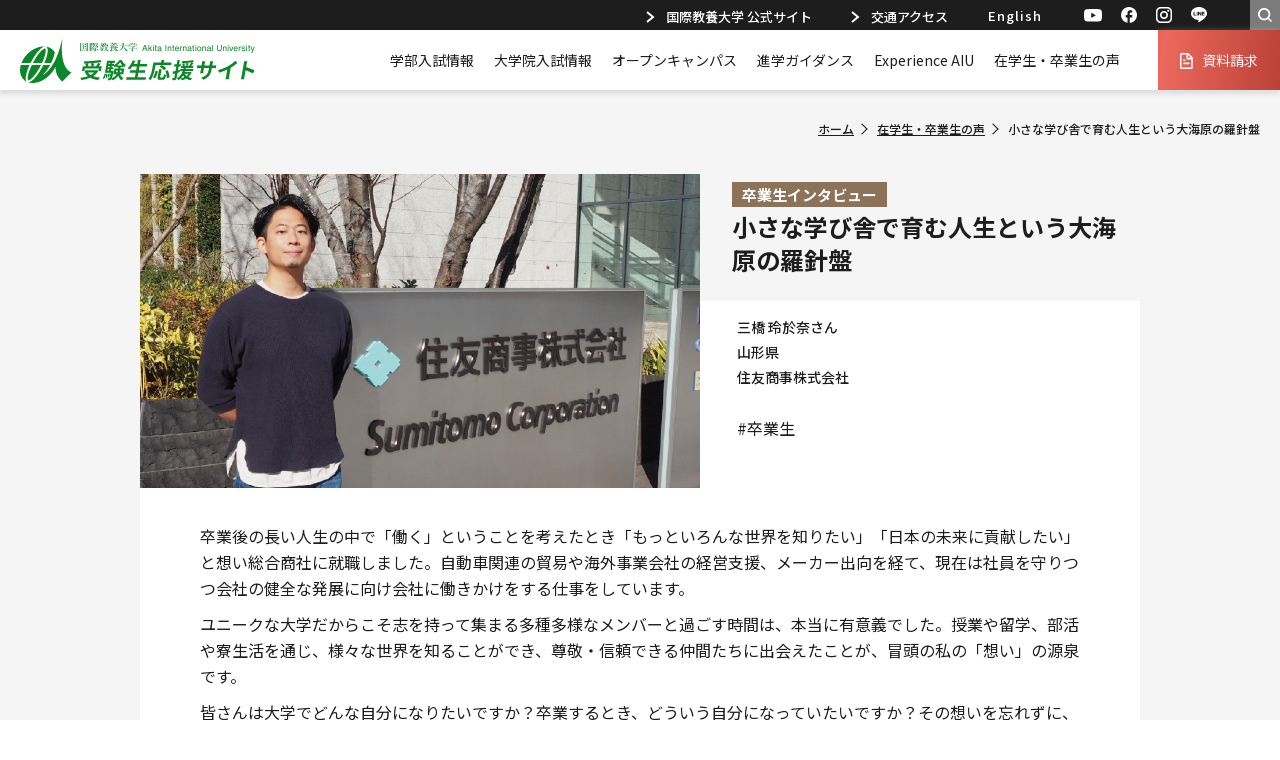

--- FILE ---
content_type: text/html; charset=UTF-8
request_url: https://admission.aiu.ac.jp/interview/2189/
body_size: 85600
content:
<!DOCTYPE html>
<html dir="ltr" lang="ja" prefix="og: https://ogp.me/ns#">

<head prefix="og: http://ogp.me/ns# website: http://ogp.me/ns/website#">
  <meta charset="UTF-8">
  <meta http-equiv="X-UA-Compatible" content="IE=edge">
  <meta name="viewport" content="width=device-width, initial-scale=1.0">
  <meta name="format-detection" content="telephone=no">
  <link rel="apple-touch-icon-precomposed" href="/apple-touch-icon-precomposed.png">
  <link rel="icon" href="/favicon.ico">
  <link rel="preconnect" href="https://fonts.googleapis.com">
  <style>
    #goog-gt-tt {
      display: none !important;
    }

    .goog-te-banner-frame {
      display: none !important;
    }

    .goog-te-menu-value:hover {
      text-decoration: none !important;
    }

    .goog-text-highlight {
      background-color: transparent !important;
      box-shadow: none !important;
    }

    #google_translate_element2 {
      display: none !important;
    }
  </style>
  <title>[2022]小さな学び舎で育む人生という大海原の羅針盤 - AIU SPIRIT｜国際教養大学 受験生応援サイト</title>
	<style>img:is([sizes="auto" i], [sizes^="auto," i]) { contain-intrinsic-size: 3000px 1500px }</style>
	
		<!-- All in One SEO 4.9.2 - aioseo.com -->
	<meta name="description" content="卒業後の長い人生の中で「働く」ということを考えたとき「もっといろんな世界を知りたい」「日本の未来に貢献したい」" />
	<meta name="robots" content="max-image-preview:large" />
	<meta name="author" content="AIU広報チーム"/>
	<link rel="canonical" href="https://admission.aiu.ac.jp/interview/2189/" />
	<meta name="generator" content="All in One SEO (AIOSEO) 4.9.2" />
		<meta property="og:locale" content="ja_JP" />
		<meta property="og:site_name" content="AIU SPIRIT｜国際教養大学 受験生応援サイト" />
		<meta property="og:type" content="article" />
		<meta property="og:title" content="[2022]小さな学び舎で育む人生という大海原の羅針盤 - AIU SPIRIT｜国際教養大学 受験生応援サイト" />
		<meta property="og:description" content="卒業後の長い人生の中で「働く」ということを考えたとき「もっといろんな世界を知りたい」「日本の未来に貢献したい」" />
		<meta property="og:url" content="https://admission.aiu.ac.jp/interview/2189/" />
		<meta property="og:image" content="https://admission.aiu.ac.jp/wp/wp-content/uploads/2022/11/ogp.png" />
		<meta property="og:image:secure_url" content="https://admission.aiu.ac.jp/wp/wp-content/uploads/2022/11/ogp.png" />
		<meta property="og:image:width" content="1200" />
		<meta property="og:image:height" content="630" />
		<meta property="article:published_time" content="2023-07-13T07:07:19+00:00" />
		<meta property="article:modified_time" content="2024-08-28T06:30:50+00:00" />
		<meta name="twitter:card" content="summary_large_image" />
		<meta name="twitter:title" content="[2022]小さな学び舎で育む人生という大海原の羅針盤 - AIU SPIRIT｜国際教養大学 受験生応援サイト" />
		<meta name="twitter:description" content="卒業後の長い人生の中で「働く」ということを考えたとき「もっといろんな世界を知りたい」「日本の未来に貢献したい」" />
		<meta name="twitter:image" content="https://admission.aiu.ac.jp/wp/wp-content/uploads/2022/11/ogp.png" />
		<script type="application/ld+json" class="aioseo-schema">
			{"@context":"https:\/\/schema.org","@graph":[{"@type":"BreadcrumbList","@id":"https:\/\/admission.aiu.ac.jp\/interview\/2189\/#breadcrumblist","itemListElement":[{"@type":"ListItem","@id":"https:\/\/admission.aiu.ac.jp\/interview\/#listItem","position":1,"name":"\u5728\u5b66\u751f\u30fb\u5352\u696d\u751f\u306e\u58f0","item":"https:\/\/admission.aiu.ac.jp\/interview\/","nextItem":{"@type":"ListItem","@id":"https:\/\/admission.aiu.ac.jp\/interview\/interview_tags\/graduate\/#listItem","name":"\u5352\u696d\u751f"}},{"@type":"ListItem","@id":"https:\/\/admission.aiu.ac.jp\/interview\/interview_tags\/graduate\/#listItem","position":2,"name":"\u5352\u696d\u751f","item":"https:\/\/admission.aiu.ac.jp\/interview\/interview_tags\/graduate\/","nextItem":{"@type":"ListItem","@id":"https:\/\/admission.aiu.ac.jp\/interview\/2189\/#listItem","name":"[2022]\u5c0f\u3055\u306a\u5b66\u3073\u820e\u3067\u80b2\u3080\u4eba\u751f\u3068\u3044\u3046\u5927\u6d77\u539f\u306e\u7f85\u91dd\u76e4"},"previousItem":{"@type":"ListItem","@id":"https:\/\/admission.aiu.ac.jp\/interview\/#listItem","name":"\u5728\u5b66\u751f\u30fb\u5352\u696d\u751f\u306e\u58f0"}},{"@type":"ListItem","@id":"https:\/\/admission.aiu.ac.jp\/interview\/2189\/#listItem","position":3,"name":"[2022]\u5c0f\u3055\u306a\u5b66\u3073\u820e\u3067\u80b2\u3080\u4eba\u751f\u3068\u3044\u3046\u5927\u6d77\u539f\u306e\u7f85\u91dd\u76e4","previousItem":{"@type":"ListItem","@id":"https:\/\/admission.aiu.ac.jp\/interview\/interview_tags\/graduate\/#listItem","name":"\u5352\u696d\u751f"}}]},{"@type":"Organization","@id":"https:\/\/admission.aiu.ac.jp\/#organization","name":"\u56fd\u969b\u6559\u990a\u5927\u5b66 \u53d7\u9a13\u751f\u5fdc\u63f4\u30b5\u30a4\u30c8","description":"\u56fd\u969b\u6559\u990a\u5927\u5b66\u306e\u53d7\u9a13\u751f\u5fdc\u63f4\u30b5\u30a4\u30c8\u300cAIU SPIRIT\u300d\u3002\u30aa\u30fc\u30d7\u30f3\u30ad\u30e3\u30f3\u30d1\u30b9\u3001\u4f53\u9a13\u5165\u5b66\u306a\u3069\u30a4\u30d9\u30f3\u30c8\u60c5\u5831\u3001\u53d7\u9a13\u306b\u5fc5\u8981\u306a\u5165\u8a66\u60c5\u5831\u306a\u3069\u69d8\u3005\u306a\u60c5\u5831\u3092\u63b2\u8f09\u3057\u3066\u3044\u307e\u3059\u3002","url":"https:\/\/admission.aiu.ac.jp\/"},{"@type":"Person","@id":"https:\/\/admission.aiu.ac.jp\/author\/pr_team\/#author","url":"https:\/\/admission.aiu.ac.jp\/author\/pr_team\/","name":"AIU\u5e83\u5831\u30c1\u30fc\u30e0","image":{"@type":"ImageObject","@id":"https:\/\/admission.aiu.ac.jp\/interview\/2189\/#authorImage","url":"https:\/\/secure.gravatar.com\/avatar\/93efb817ed0d3e2719d6dbb9332697bf7f9eeb38b109be4dd04092950b2db07b?s=96&d=mm&r=g","width":96,"height":96,"caption":"AIU\u5e83\u5831\u30c1\u30fc\u30e0"}},{"@type":"WebPage","@id":"https:\/\/admission.aiu.ac.jp\/interview\/2189\/#webpage","url":"https:\/\/admission.aiu.ac.jp\/interview\/2189\/","name":"[2022]\u5c0f\u3055\u306a\u5b66\u3073\u820e\u3067\u80b2\u3080\u4eba\u751f\u3068\u3044\u3046\u5927\u6d77\u539f\u306e\u7f85\u91dd\u76e4 - AIU SPIRIT\uff5c\u56fd\u969b\u6559\u990a\u5927\u5b66 \u53d7\u9a13\u751f\u5fdc\u63f4\u30b5\u30a4\u30c8","description":"\u5352\u696d\u5f8c\u306e\u9577\u3044\u4eba\u751f\u306e\u4e2d\u3067\u300c\u50cd\u304f\u300d\u3068\u3044\u3046\u3053\u3068\u3092\u8003\u3048\u305f\u3068\u304d\u300c\u3082\u3063\u3068\u3044\u308d\u3093\u306a\u4e16\u754c\u3092\u77e5\u308a\u305f\u3044\u300d\u300c\u65e5\u672c\u306e\u672a\u6765\u306b\u8ca2\u732e\u3057\u305f\u3044\u300d","inLanguage":"ja","isPartOf":{"@id":"https:\/\/admission.aiu.ac.jp\/#website"},"breadcrumb":{"@id":"https:\/\/admission.aiu.ac.jp\/interview\/2189\/#breadcrumblist"},"author":{"@id":"https:\/\/admission.aiu.ac.jp\/author\/pr_team\/#author"},"creator":{"@id":"https:\/\/admission.aiu.ac.jp\/author\/pr_team\/#author"},"datePublished":"2023-07-13T16:07:19+09:00","dateModified":"2024-08-28T15:30:50+09:00"},{"@type":"WebSite","@id":"https:\/\/admission.aiu.ac.jp\/#website","url":"https:\/\/admission.aiu.ac.jp\/","name":"AIU SPIRIT\uff5c\u56fd\u969b\u6559\u990a\u5927\u5b66 \u53d7\u9a13\u751f\u5fdc\u63f4\u30b5\u30a4\u30c8","description":"\u56fd\u969b\u6559\u990a\u5927\u5b66\u306e\u53d7\u9a13\u751f\u5fdc\u63f4\u30b5\u30a4\u30c8\u300cAIU SPIRIT\u300d\u3002\u30aa\u30fc\u30d7\u30f3\u30ad\u30e3\u30f3\u30d1\u30b9\u3001\u4f53\u9a13\u5165\u5b66\u306a\u3069\u30a4\u30d9\u30f3\u30c8\u60c5\u5831\u3001\u53d7\u9a13\u306b\u5fc5\u8981\u306a\u5165\u8a66\u60c5\u5831\u306a\u3069\u69d8\u3005\u306a\u60c5\u5831\u3092\u63b2\u8f09\u3057\u3066\u3044\u307e\u3059\u3002","inLanguage":"ja","publisher":{"@id":"https:\/\/admission.aiu.ac.jp\/#organization"}}]}
		</script>
		<!-- All in One SEO -->

<link rel="alternate" type="application/rss+xml" title="AIU SPIRIT｜国際教養大学 受験生応援サイト &raquo; フィード" href="https://admission.aiu.ac.jp/feed/" />
<link rel="alternate" type="application/rss+xml" title="AIU SPIRIT｜国際教養大学 受験生応援サイト &raquo; コメントフィード" href="https://admission.aiu.ac.jp/comments/feed/" />
<link rel='stylesheet' id='wp-block-library-css' href='https://admission.aiu.ac.jp/wp/wp-includes/css/dist/block-library/style.min.css?ver=6.8.3' type='text/css' media='all' />
<link rel='stylesheet' id='aioseo/css/src/vue/standalone/blocks/table-of-contents/global.scss-css' href='https://admission.aiu.ac.jp/wp/wp-content/plugins/all-in-one-seo-pack/dist/Lite/assets/css/table-of-contents/global.e90f6d47.css?ver=4.9.2' type='text/css' media='all' />
<style id='esab-accordion-style-inline-css' type='text/css'>
html{scroll-behavior:smooth}.wp-block-esab-accordion{position:relative}.wp-block-esab-accordion .esab__container{display:flex;flex-direction:column;gap:10px}.wp-block-esab-accordion .wp-block-esab-accordion-child{box-sizing:border-box;overflow:hidden;transition:all .3s ease}.wp-block-esab-accordion .wp-block-esab-accordion-child.bs__one{box-shadow:0 8px 24px hsla(210,8%,62%,.2)}.wp-block-esab-accordion .wp-block-esab-accordion-child.bs__two{box-shadow:0 7px 29px 0 hsla(240,5%,41%,.2)}.wp-block-esab-accordion .wp-block-esab-accordion-child.bs__three{box-shadow:0 5px 15px rgba(0,0,0,.35)}.wp-block-esab-accordion .esab__head{align-items:center;display:flex;gap:8px;justify-content:space-between;text-decoration:none;transition:all .3s ease}.wp-block-esab-accordion .esab__head:focus{outline:none}.wp-block-esab-accordion .esab__head.esab__head_reverse{flex-direction:row-reverse}.wp-block-esab-accordion .esab__head .esab__heading_txt{align-items:center;display:flex;flex-wrap:wrap;text-decoration:none;width:100%}.wp-block-esab-accordion .esab__head .esab__heading_txt .esab__heading_icon{margin-right:5px}.wp-block-esab-accordion .esab__headings.has-link-icon{align-items:center;display:flex}.wp-block-esab-accordion .esab__headings.has_bage{align-items:center;display:flex;gap:5px;justify-content:flex-start;width:100%}.wp-block-esab-accordion .esab__headings.has_bage .esab__heading_txt{width:auto}.wp-block-esab-accordion .esab__headings.has_bage.top{align-items:flex-start}.wp-block-esab-accordion .esab__headings.has_bage.bottom{align-items:flex-end}.wp-block-esab-accordion .esab__headings.has_bage.right{justify-content:space-between;width:100%}.wp-block-esab-accordion .esab__badge{background-color:#319282;border-radius:3px;color:#fff;font-size:13px;line-height:1;min-width:-moz-fit-content;min-width:fit-content;padding:6px}.wp-block-esab-accordion .esab__heading_tag,.wp-block-esab-accordion .esab__subheading_tag{margin:0;padding:0;transition:all .3s ease}.wp-block-esab-accordion .esab__subheading_tag{margin-top:5px;width:100%}.wp-block-esab-accordion .esab__head{cursor:pointer}.wp-block-esab-accordion .esab__heading_icon,.wp-block-esab-accordion .esab__icon{align-items:center;display:flex;justify-content:center}.wp-block-esab-accordion .esab__icon{cursor:pointer}.wp-block-esab-accordion .esab__icon svg{font-size:20px;height:1em;width:1em}.wp-block-esab-accordion .esab__icon img{max-width:1em}.wp-block-esab-accordion .esab__icon .esab__collapse,.wp-block-esab-accordion .esab__icon .esab__expand{align-items:center;display:flex;justify-content:center}.wp-block-esab-accordion .esab__icon .esab__expand,.wp-block-esab-accordion .esab__icon.esab__active_icon .esab__collapse{display:none}.wp-block-esab-accordion .esab__icon.esab__active_icon .esab__expand{display:flex}.wp-block-esab-accordion .esab__body{border-bottom-width:0;border-left-width:0;border-right-width:0;display:none;padding:10px}.wp-block-esab-accordion .link-icon{align-items:center;display:inline-flex;margin-left:8px}.wp-block-esab-accordion .link-icon svg{font-size:18px;height:1em;width:1em}.wp-block-esab-accordion.nested-accordion .wp-block-esab-accordion-child.esab__active_accordion .esab__body.esab__active{display:block!important}.wp-block-esab-accordion #esab-loadmore{background:#319282;border:none;border-radius:3px;color:#fff;cursor:pointer;margin-top:15px;padding:10px 20px;transition:all .3s}.wp-block-esab-accordion #esab-loadmore:hover{background:#1a675a}.wp-block-esab-accordion .esab-load-more{text-align:center}.wp-block-esab-accordion .esab__all-open-close{margin-bottom:10px;text-align:right}.wp-block-esab-accordion .esab__all-open-close .open-close-inner{display:inline-flex;gap:15px}.wp-block-esab-accordion .esab__all-open-close-btn{align-items:center;background:none;border:none;cursor:pointer;display:inline-flex;font-size:15px;gap:8px;padding:0;transition:all .2s ease}.wp-block-esab-accordion .esab__all-open-close-btn:focus{outline:none}.wp-block-esab-accordion .esab__all-open-close-btn svg{height:1em;width:1em}.wp-block-esab-accordion .search-inner{align-items:center;border:1px solid #ccc;border-radius:4px;box-sizing:border-box;display:flex;margin-bottom:10px;padding:15px;width:100%}.wp-block-esab-accordion .esab_not_found{display:none;text-align:center}.wp-block-esab-accordion .esab__search-input{background:none;border:none;border-radius:0;line-height:1;min-height:auto!important;padding:0;width:100%}.wp-block-esab-accordion .search-inner svg{height:16px;min-width:50px;width:50px}.wp-block-esab-accordion input.esab__search-input:focus{outline:none}.wp-block-esab-accordion .search-btns-wrapper{align-items:center;display:flex;flex-direction:row-reverse;gap:8px;justify-content:space-between}.wp-block-esab-accordion .search-btns-wrapper.reverse-layout{flex-direction:row}.wp-block-esab-accordion .search-btns-wrapper .esab__all-open-close,.wp-block-esab-accordion .search-btns-wrapper .esab__search{width:100%}.wp-block-esab-accordion .esab__disabled{cursor:not-allowed;opacity:.5;pointer-events:none}.wp-block-esab-accordion .esab__body.esab__disabled{display:none!important}.wp-block-esab-accordion-child .esab__subheading_tag.on-active{height:0;opacity:0;transition:all .2s ease;visibility:hidden}.wp-block-esab-accordion-child.esab__active_accordion .esab__subheading_tag.on-active{height:auto;opacity:1;visibility:visible}@media screen and (max-width:768px){.wp-block-esab-accordion .search-btns-wrapper.reverse-layout{flex-direction:column;gap:10px}}

</style>
<link rel='stylesheet' id='sass-basis-core-css' href='https://admission.aiu.ac.jp/wp/wp-content/plugins/snow-monkey-editor/dist/css/fallback.css?ver=1764043589' type='text/css' media='all' />
<link rel='stylesheet' id='snow-monkey-editor-css' href='https://admission.aiu.ac.jp/wp/wp-content/plugins/snow-monkey-editor/dist/css/app.css?ver=1764043589' type='text/css' media='all' />
<link rel='stylesheet' id='snow-monkey-editor@front-css' href='https://admission.aiu.ac.jp/wp/wp-content/plugins/snow-monkey-editor/dist/css/front.css?ver=1764043589' type='text/css' media='all' />
<style id='global-styles-inline-css' type='text/css'>
:root{--wp--preset--aspect-ratio--square: 1;--wp--preset--aspect-ratio--4-3: 4/3;--wp--preset--aspect-ratio--3-4: 3/4;--wp--preset--aspect-ratio--3-2: 3/2;--wp--preset--aspect-ratio--2-3: 2/3;--wp--preset--aspect-ratio--16-9: 16/9;--wp--preset--aspect-ratio--9-16: 9/16;--wp--preset--color--black: #000000;--wp--preset--color--cyan-bluish-gray: #abb8c3;--wp--preset--color--white: #ffffff;--wp--preset--color--pale-pink: #f78da7;--wp--preset--color--vivid-red: #cf2e2e;--wp--preset--color--luminous-vivid-orange: #ff6900;--wp--preset--color--luminous-vivid-amber: #fcb900;--wp--preset--color--light-green-cyan: #7bdcb5;--wp--preset--color--vivid-green-cyan: #00d084;--wp--preset--color--pale-cyan-blue: #8ed1fc;--wp--preset--color--vivid-cyan-blue: #0693e3;--wp--preset--color--vivid-purple: #9b51e0;--wp--preset--gradient--vivid-cyan-blue-to-vivid-purple: linear-gradient(135deg,rgba(6,147,227,1) 0%,rgb(155,81,224) 100%);--wp--preset--gradient--light-green-cyan-to-vivid-green-cyan: linear-gradient(135deg,rgb(122,220,180) 0%,rgb(0,208,130) 100%);--wp--preset--gradient--luminous-vivid-amber-to-luminous-vivid-orange: linear-gradient(135deg,rgba(252,185,0,1) 0%,rgba(255,105,0,1) 100%);--wp--preset--gradient--luminous-vivid-orange-to-vivid-red: linear-gradient(135deg,rgba(255,105,0,1) 0%,rgb(207,46,46) 100%);--wp--preset--gradient--very-light-gray-to-cyan-bluish-gray: linear-gradient(135deg,rgb(238,238,238) 0%,rgb(169,184,195) 100%);--wp--preset--gradient--cool-to-warm-spectrum: linear-gradient(135deg,rgb(74,234,220) 0%,rgb(151,120,209) 20%,rgb(207,42,186) 40%,rgb(238,44,130) 60%,rgb(251,105,98) 80%,rgb(254,248,76) 100%);--wp--preset--gradient--blush-light-purple: linear-gradient(135deg,rgb(255,206,236) 0%,rgb(152,150,240) 100%);--wp--preset--gradient--blush-bordeaux: linear-gradient(135deg,rgb(254,205,165) 0%,rgb(254,45,45) 50%,rgb(107,0,62) 100%);--wp--preset--gradient--luminous-dusk: linear-gradient(135deg,rgb(255,203,112) 0%,rgb(199,81,192) 50%,rgb(65,88,208) 100%);--wp--preset--gradient--pale-ocean: linear-gradient(135deg,rgb(255,245,203) 0%,rgb(182,227,212) 50%,rgb(51,167,181) 100%);--wp--preset--gradient--electric-grass: linear-gradient(135deg,rgb(202,248,128) 0%,rgb(113,206,126) 100%);--wp--preset--gradient--midnight: linear-gradient(135deg,rgb(2,3,129) 0%,rgb(40,116,252) 100%);--wp--preset--font-size--small: 13px;--wp--preset--font-size--medium: 20px;--wp--preset--font-size--large: 36px;--wp--preset--font-size--x-large: 42px;--wp--preset--spacing--20: 0.44rem;--wp--preset--spacing--30: 0.67rem;--wp--preset--spacing--40: 1rem;--wp--preset--spacing--50: 1.5rem;--wp--preset--spacing--60: 2.25rem;--wp--preset--spacing--70: 3.38rem;--wp--preset--spacing--80: 5.06rem;--wp--preset--shadow--natural: 6px 6px 9px rgba(0, 0, 0, 0.2);--wp--preset--shadow--deep: 12px 12px 50px rgba(0, 0, 0, 0.4);--wp--preset--shadow--sharp: 6px 6px 0px rgba(0, 0, 0, 0.2);--wp--preset--shadow--outlined: 6px 6px 0px -3px rgba(255, 255, 255, 1), 6px 6px rgba(0, 0, 0, 1);--wp--preset--shadow--crisp: 6px 6px 0px rgba(0, 0, 0, 1);}:where(.is-layout-flex){gap: 0.5em;}:where(.is-layout-grid){gap: 0.5em;}body .is-layout-flex{display: flex;}.is-layout-flex{flex-wrap: wrap;align-items: center;}.is-layout-flex > :is(*, div){margin: 0;}body .is-layout-grid{display: grid;}.is-layout-grid > :is(*, div){margin: 0;}:where(.wp-block-columns.is-layout-flex){gap: 2em;}:where(.wp-block-columns.is-layout-grid){gap: 2em;}:where(.wp-block-post-template.is-layout-flex){gap: 1.25em;}:where(.wp-block-post-template.is-layout-grid){gap: 1.25em;}.has-black-color{color: var(--wp--preset--color--black) !important;}.has-cyan-bluish-gray-color{color: var(--wp--preset--color--cyan-bluish-gray) !important;}.has-white-color{color: var(--wp--preset--color--white) !important;}.has-pale-pink-color{color: var(--wp--preset--color--pale-pink) !important;}.has-vivid-red-color{color: var(--wp--preset--color--vivid-red) !important;}.has-luminous-vivid-orange-color{color: var(--wp--preset--color--luminous-vivid-orange) !important;}.has-luminous-vivid-amber-color{color: var(--wp--preset--color--luminous-vivid-amber) !important;}.has-light-green-cyan-color{color: var(--wp--preset--color--light-green-cyan) !important;}.has-vivid-green-cyan-color{color: var(--wp--preset--color--vivid-green-cyan) !important;}.has-pale-cyan-blue-color{color: var(--wp--preset--color--pale-cyan-blue) !important;}.has-vivid-cyan-blue-color{color: var(--wp--preset--color--vivid-cyan-blue) !important;}.has-vivid-purple-color{color: var(--wp--preset--color--vivid-purple) !important;}.has-black-background-color{background-color: var(--wp--preset--color--black) !important;}.has-cyan-bluish-gray-background-color{background-color: var(--wp--preset--color--cyan-bluish-gray) !important;}.has-white-background-color{background-color: var(--wp--preset--color--white) !important;}.has-pale-pink-background-color{background-color: var(--wp--preset--color--pale-pink) !important;}.has-vivid-red-background-color{background-color: var(--wp--preset--color--vivid-red) !important;}.has-luminous-vivid-orange-background-color{background-color: var(--wp--preset--color--luminous-vivid-orange) !important;}.has-luminous-vivid-amber-background-color{background-color: var(--wp--preset--color--luminous-vivid-amber) !important;}.has-light-green-cyan-background-color{background-color: var(--wp--preset--color--light-green-cyan) !important;}.has-vivid-green-cyan-background-color{background-color: var(--wp--preset--color--vivid-green-cyan) !important;}.has-pale-cyan-blue-background-color{background-color: var(--wp--preset--color--pale-cyan-blue) !important;}.has-vivid-cyan-blue-background-color{background-color: var(--wp--preset--color--vivid-cyan-blue) !important;}.has-vivid-purple-background-color{background-color: var(--wp--preset--color--vivid-purple) !important;}.has-black-border-color{border-color: var(--wp--preset--color--black) !important;}.has-cyan-bluish-gray-border-color{border-color: var(--wp--preset--color--cyan-bluish-gray) !important;}.has-white-border-color{border-color: var(--wp--preset--color--white) !important;}.has-pale-pink-border-color{border-color: var(--wp--preset--color--pale-pink) !important;}.has-vivid-red-border-color{border-color: var(--wp--preset--color--vivid-red) !important;}.has-luminous-vivid-orange-border-color{border-color: var(--wp--preset--color--luminous-vivid-orange) !important;}.has-luminous-vivid-amber-border-color{border-color: var(--wp--preset--color--luminous-vivid-amber) !important;}.has-light-green-cyan-border-color{border-color: var(--wp--preset--color--light-green-cyan) !important;}.has-vivid-green-cyan-border-color{border-color: var(--wp--preset--color--vivid-green-cyan) !important;}.has-pale-cyan-blue-border-color{border-color: var(--wp--preset--color--pale-cyan-blue) !important;}.has-vivid-cyan-blue-border-color{border-color: var(--wp--preset--color--vivid-cyan-blue) !important;}.has-vivid-purple-border-color{border-color: var(--wp--preset--color--vivid-purple) !important;}.has-vivid-cyan-blue-to-vivid-purple-gradient-background{background: var(--wp--preset--gradient--vivid-cyan-blue-to-vivid-purple) !important;}.has-light-green-cyan-to-vivid-green-cyan-gradient-background{background: var(--wp--preset--gradient--light-green-cyan-to-vivid-green-cyan) !important;}.has-luminous-vivid-amber-to-luminous-vivid-orange-gradient-background{background: var(--wp--preset--gradient--luminous-vivid-amber-to-luminous-vivid-orange) !important;}.has-luminous-vivid-orange-to-vivid-red-gradient-background{background: var(--wp--preset--gradient--luminous-vivid-orange-to-vivid-red) !important;}.has-very-light-gray-to-cyan-bluish-gray-gradient-background{background: var(--wp--preset--gradient--very-light-gray-to-cyan-bluish-gray) !important;}.has-cool-to-warm-spectrum-gradient-background{background: var(--wp--preset--gradient--cool-to-warm-spectrum) !important;}.has-blush-light-purple-gradient-background{background: var(--wp--preset--gradient--blush-light-purple) !important;}.has-blush-bordeaux-gradient-background{background: var(--wp--preset--gradient--blush-bordeaux) !important;}.has-luminous-dusk-gradient-background{background: var(--wp--preset--gradient--luminous-dusk) !important;}.has-pale-ocean-gradient-background{background: var(--wp--preset--gradient--pale-ocean) !important;}.has-electric-grass-gradient-background{background: var(--wp--preset--gradient--electric-grass) !important;}.has-midnight-gradient-background{background: var(--wp--preset--gradient--midnight) !important;}.has-small-font-size{font-size: var(--wp--preset--font-size--small) !important;}.has-medium-font-size{font-size: var(--wp--preset--font-size--medium) !important;}.has-large-font-size{font-size: var(--wp--preset--font-size--large) !important;}.has-x-large-font-size{font-size: var(--wp--preset--font-size--x-large) !important;}
:where(.wp-block-post-template.is-layout-flex){gap: 1.25em;}:where(.wp-block-post-template.is-layout-grid){gap: 1.25em;}
:where(.wp-block-columns.is-layout-flex){gap: 2em;}:where(.wp-block-columns.is-layout-grid){gap: 2em;}
:root :where(.wp-block-pullquote){font-size: 1.5em;line-height: 1.6;}
</style>
<link rel='stylesheet' id='flexible-table-block-css' href='https://admission.aiu.ac.jp/wp/wp-content/plugins/flexible-table-block/build/style-index.css?ver=1764043581' type='text/css' media='all' />
<style id='flexible-table-block-inline-css' type='text/css'>
.wp-block-flexible-table-block-table.wp-block-flexible-table-block-table>table{width:100%;max-width:100%;border-collapse:collapse;}.wp-block-flexible-table-block-table.wp-block-flexible-table-block-table.is-style-stripes tbody tr:nth-child(odd) th{background-color:#f0f0f1;}.wp-block-flexible-table-block-table.wp-block-flexible-table-block-table.is-style-stripes tbody tr:nth-child(odd) td{background-color:#f0f0f1;}.wp-block-flexible-table-block-table.wp-block-flexible-table-block-table.is-style-stripes tbody tr:nth-child(even) th{background-color:#ffffff;}.wp-block-flexible-table-block-table.wp-block-flexible-table-block-table.is-style-stripes tbody tr:nth-child(even) td{background-color:#ffffff;}.wp-block-flexible-table-block-table.wp-block-flexible-table-block-table>table tr th,.wp-block-flexible-table-block-table.wp-block-flexible-table-block-table>table tr td{padding:0.5em;border-width:1px;border-style:solid;border-color:#000000;text-align:left;vertical-align:middle;}.wp-block-flexible-table-block-table.wp-block-flexible-table-block-table>table tr th{background-color:#f0f0f1;}.wp-block-flexible-table-block-table.wp-block-flexible-table-block-table>table tr td{background-color:#ffffff;}@media screen and (min-width:769px){.wp-block-flexible-table-block-table.is-scroll-on-pc{overflow-x:scroll;}.wp-block-flexible-table-block-table.is-scroll-on-pc table{max-width:none;align-self:self-start;}}@media screen and (max-width:768px){.wp-block-flexible-table-block-table.is-scroll-on-mobile{overflow-x:scroll;}.wp-block-flexible-table-block-table.is-scroll-on-mobile table{max-width:none;align-self:self-start;}.wp-block-flexible-table-block-table table.is-stacked-on-mobile th,.wp-block-flexible-table-block-table table.is-stacked-on-mobile td{width:100%!important;display:block;}}
</style>
<link rel='stylesheet' id='snow-monkey-editor@view-css' href='https://admission.aiu.ac.jp/wp/wp-content/plugins/snow-monkey-editor/dist/css/view.css?ver=1764043589' type='text/css' media='all' />
<link rel='stylesheet' id='site-common-css' href='https://admission.aiu.ac.jp/wp/wp-content/themes/aiu-admission/lib/common/css/style.css?ver=29' type='text/css' media='all' />
<link rel='stylesheet' id='swiper-css' href='https://admission.aiu.ac.jp/wp/wp-content/themes/aiu-admission/lib/common/js/swiper/swiper-bundle.css?ver=29' type='text/css' media='all' />
<link rel='stylesheet' id='scroll-hint-css' href='https://admission.aiu.ac.jp/wp/wp-content/themes/aiu-admission/lib/common/js/scroll-hint/scroll-hint.css?ver=29' type='text/css' media='all' />
<link rel='stylesheet' id='entry-content-css' href='https://admission.aiu.ac.jp/wp/wp-content/themes/aiu-admission/lib/common/css/entry-content/entry-content-interview.css?ver=29' type='text/css' media='all' />
<link rel='stylesheet' id='page-unique-css' href='https://admission.aiu.ac.jp/wp/wp-content/themes/aiu-admission/lib/pages/interview/css/style.css?ver=29' type='text/css' media='all' />
<script type="text/javascript" src="https://admission.aiu.ac.jp/wp/wp-content/plugins/snow-monkey-editor/dist/js/app.js?ver=1764043589" id="snow-monkey-editor-js" defer="defer" data-wp-strategy="defer"></script>
<script type="text/javascript" src="https://admission.aiu.ac.jp/wp/wp-includes/js/jquery/jquery.min.js?ver=3.7.1" id="jquery-core-js"></script>
<script type="text/javascript" src="https://admission.aiu.ac.jp/wp/wp-includes/js/jquery/jquery-migrate.min.js?ver=3.4.1" id="jquery-migrate-js"></script>
<script type="text/javascript" src="https://admission.aiu.ac.jp/wp/wp-content/themes/aiu-admission/lib/common/js/scripts.js?ver=29" id="site-common-js"></script>
<script type="text/javascript" src="https://admission.aiu.ac.jp/wp/wp-content/themes/aiu-admission/lib/common/js/scroll-hint/scroll-hint.js?ver=29" id="scroll-hint-js"></script>
<link rel="https://api.w.org/" href="https://admission.aiu.ac.jp/wp-json/" /><link rel="alternate" title="JSON" type="application/json" href="https://admission.aiu.ac.jp/wp-json/wp/v2/interview/2189" /><link rel='shortlink' href='https://admission.aiu.ac.jp/?p=2189' />
<link rel="alternate" title="oEmbed (JSON)" type="application/json+oembed" href="https://admission.aiu.ac.jp/wp-json/oembed/1.0/embed?url=https%3A%2F%2Fadmission.aiu.ac.jp%2Finterview%2F2189%2F&#038;lang=ja" />
<link rel="alternate" title="oEmbed (XML)" type="text/xml+oembed" href="https://admission.aiu.ac.jp/wp-json/oembed/1.0/embed?url=https%3A%2F%2Fadmission.aiu.ac.jp%2Finterview%2F2189%2F&#038;format=xml&#038;lang=ja" />
  <link rel="preconnect" href="https://fonts.googleapis.com">
  <link rel="preconnect" href="https://fonts.gstatic.com" crossorigin>
  <link href="https://fonts.googleapis.com/css2?family=Noto+Sans+JP:wght@100..900&family=Roboto:ital,wght@0,100;0,300;0,400;0,500;0,700;0,900;1,100;1,300;1,400;1,500;1,700;1,900&display=swap" rel="stylesheet">
  <!-- Google tag (gtag.js) -->
  <script async src="https://www.googletagmanager.com/gtag/js?id=UA-75805089-2"></script>
  <script>
    window.dataLayer = window.dataLayer || [];

    function gtag() {
      dataLayer.push(arguments);
    }
    gtag('js', new Date());

    gtag('config', 'UA-75805089-2');
  </script>
</head>

<body >
  <!-- body open insert html -->
  <div id="wrapper"  class="inner_page">
    <header>

      <!-- BEGIN テンプレートヘッダー -->
      <div id="template_header"  class="is_bg_white">


        

        <div class="header_inner">

          <!-- BEGIN サブメニュー -->
          <div id="sub_menu" class="pc">
            <!--BEGIN 公式サイトナビゲーション-->
            <nav id="header_official_site_nav" aria-label="公式サイトナビゲーション">
              <ul class="official_site_items">
                <li class="nav_item">
                  <a class="item_inner" href="https://web.aiu.ac.jp/" target="_blank">
                    <img src="https://admission.aiu.ac.jp/wp/wp-content/themes/aiu-admission/lib/common/img/icon_arrow1.svg" alt="" class="item_arrow" data-convert-svg>
                    国際教養大学 公式サイト                  </a>
                </li>
                <li class="nav_item">
                  <a class="item_inner" href="https://web.aiu.ac.jp/access/" target="_blank">
                    <img src="https://admission.aiu.ac.jp/wp/wp-content/themes/aiu-admission/lib/common/img/icon_arrow1.svg" alt="" class="item_arrow" data-convert-svg>
                    交通アクセス                  </a>
                </li>
              </ul>
            </nav>
            <!--END 公式サイトナビゲーション-->
            <!--BEGIN 言語切替ナビゲーション-->
            <nav id="header_lang_switching_nav" aria-label="言語切替ナビゲーション">
              <div class="lang_switching_items">
                <ul class="site_common_lang_switching ">
        <li class="nav_item">
        <a class="item_inner" href="https://admission.aiu.ac.jp/en/">
          English        </a>
      </li>
  </ul>
              </div>
            </nav>
            <!--END 言語切替ナビゲーション-->
            <!--BEGIN ソーシャルメディアナビゲーション-->
            <nav id="header_social_media_nav" aria-label="ソーシャルメディアナビゲーション">
              <ul class="social_media_items">
                <li class="nav_item">
                  <a class="item_inner" href="https://www.youtube.com/channel/UCoCQUNvO3Dx8z919YMoNZ0A" target="_blank">
                    <img src="https://admission.aiu.ac.jp/wp/wp-content/themes/aiu-admission/lib/common/img/icon_youtube.svg" alt="YouTube" data-convert-svg>
                  </a>
                </li>
                <li class="nav_item">
                  <a class="item_inner" href="https://www.facebook.com/AkitaInternationalUniversity" target="_blank">
                    <img src="https://admission.aiu.ac.jp/wp/wp-content/themes/aiu-admission/lib/common/img/icon_facebook.svg" alt="Facebook" data-convert-svg>
                  </a>
                </li>
                <li class="nav_item">
                  <a class="item_inner" href="https://www.instagram.com/akitainternationaluniversity/" target="_blank">
                    <img src="https://admission.aiu.ac.jp/wp/wp-content/themes/aiu-admission/lib/common/img/icon_instagram.svg" alt="Instagram" data-convert-svg>
                  </a>
                </li>
                <li class="nav_item">
                  <a class="item_inner" href="https://page.line.me/160qjhkg?oat__id=35465&openQrModal=true" target="_blank">
                    <img src="https://admission.aiu.ac.jp/wp/wp-content/themes/aiu-admission/lib/common/img/icon_line.svg" alt="LINE" data-convert-svg>
                  </a>
                </li>
              </ul>
            </nav>
            <!--END ソーシャルメディアナビゲーション-->
            <!--BEGIN 検索フォームを開くボタン-->
            <div id="header_search_nav">
              <button class="search_button button_open" data-active="true">
                <img src="https://admission.aiu.ac.jp/wp/wp-content/themes/aiu-admission/lib/common/img/icon_search.svg" alt="検索フォームを表示する" data-convert-svg>
              </button>
              <button class="search_button button_close" data-active="false">
                <span class="button_txt">
                  検索フォームを非表示にする                </span>
              </button>

              <div class="search_block" data-active="false">
                <div class="site_common_search_form">
  <form role="search" method="get" action="https://admission.aiu.ac.jp" class="search_form">
    <div class="search_row">
      <label for="search_input_header">
        サイト内検索      </label>
      <input
        id="search_input_header"
        type="text" class="search_input"
        name="s"
        placeholder="検索"
      >
      <button class="search_btn">
        <img
          src="https://admission.aiu.ac.jp/wp/wp-content/themes/aiu-admission/lib/common/img/icon_search.svg"
          data-convert-svg
          width="12"
          height="12"
          alt="検索ボタン"
        >
      </button>
    </div>
  </form>
</div>
              </div>
            </div>
            <!--END 検索フォームを開くボタン-->
          </div>
          <!-- END サブメニュー -->

          <!-- BEGIN メインメニュー -->
          <div id="main_menu" class="page_layout layout1">
            <div class="layout_inner">
              <div class="layout_container">
                <div class="layout_width">

                  <div class="main_menu_block">

                                          <!--BEGIN ヘッダー ロゴ-->
                      <div id="header_logo">
                        <a href="https://admission.aiu.ac.jp/" class="logo_inner">
                          <img src="https://admission.aiu.ac.jp/wp/wp-content/themes/aiu-admission/lib/common/img/site_logo.svg" alt="国際教養大学 Akita University 受験生応援サイト">
                        </a>
                      </div>
                      <!--END ヘッダー ロゴ-->
                    

                    <a class="header_order_btn site_common_btn_order" href="https://admission.aiu.ac.jp/order/">
                      <span class="btn_inner">
                        資料請求                      </span>
                    </a>

                    <nav id="site_menu" aria-labelledby="site_menu_label">
                      <p id="site_menu_label" style="display: none;">
                        サイトメニュー                      </p>
                      <!-- BEGIN ハンバーガーメニューを開くボタン -->
                      <button type="button" class="site_common_btn_hamburger_menu btn_open" data-modal-open="hamburger_menu" aria-labelledby="hamburger_menu_dialog_open">
                        <span id="hamburger_menu_dialog_open" style="display:none">
                          メニューを開く                        </span>
                        <span class="btn_line"></span>
                        <span class="btn_txt" lang="en">MENU</span>
                      </button>
                      <!-- END ハンバーガーメニューを開くボタン -->
                      <!-- モーダル ダイアログ ここから -->
                      <dialog id="hamburger_menu" class="hamburger_menu_dialog" data-modal-dialog data-toggle="slide-from-right" aria-labelledby="hamburger_menu_dialog_ttl" autofocus>
                        <div class="dialog_content">
  <p id="hamburger_menu_dialog_ttl" style="display: none;">
    折りたたみメニュー  </p>

  <div class="dialog_header">

    <!-- BEGIN ハンバーガーメニューロゴ -->
    <div class="header_logo">
      <a href="https://admission.aiu.ac.jp/" class="logo_inner">
        <img src="https://admission.aiu.ac.jp/wp/wp-content/themes/aiu-admission/lib/common/img/site_logo.svg" alt="国際教養大学 Akita University 受験生応援サイト">
      </a>
    </div>
    <!-- END ハンバーガーメニューロゴ -->

    <!-- BEGIN ハンバーガーメニューを閉じるボタン -->
    <button class="site_common_btn_hamburger_menu btn_close" type="button" aria-labelledby="hamburger_menu_dialog_close" data-modal-close>
      <span id="hamburger_menu_dialog_close" style="display:none">
        メニューを閉じる      </span>
      <span class="btn_line"></span>
      <span class="btn_txt" lang="en">MENU</span>
    </button>
    <!-- END ハンバーガーメニューを閉じるボタン -->

  </div>

  <div class="dialog_body">

    <!-- BEGIN ハンバーガーメニュー サイトメニュー -->
    <div class="block_menu" data-accordion-type="basic">

      <div class="menu_item item_accordion accordion_arrow_bar" data-accordion="item">
        <button class="item_header" data-accordion="trigger" aria-expanded="true" aria-controls="hamburger_menu_nav_ug_admission">
          <span class="header_inner">
            学部入試情報          </span>
          <img src="https://admission.aiu.ac.jp/wp/wp-content/themes/aiu-admission/lib/common/img/icon_plus.svg" alt="" class="icon_plus" data-convert-svg>
        </button>
        <div id="hamburger_menu_nav_ug_admission" class="item_panel" data-accordion="panel" style="display: none;">
          <div class="sub_menu">
            <div class="menu_item item_link">
                            <p class="item_header">
                <span class="header_inner">
                  入試情報                </span>
              </p>
              <ul class="site_common_list1">
                <li class="submenu_item">
  <a
    class="item_inner"
    href="https://admission.aiu.ac.jp/ug/general/"
      >
    一般選抜入試（4月入学・A/B/C日程）  </a>
</li>
<li class="submenu_item">
  <a
    class="item_inner"
    href="https://admission.aiu.ac.jp/ug/global_seminar/"
      >
    グローバル・セミナー入試（4月入学）  </a>
</li>
<li class="submenu_item">
  <a
    class="item_inner"
    href="https://admission.aiu.ac.jp/ug/global_workshop/"
      >
    グローバル・ワークショップ入試（4月入学）  </a>
</li>
<li class="submenu_item">
  <a
    class="item_inner"
    href="https://admission.aiu.ac.jp/ug/comp_april/"
      >
    総合選抜型入試Ⅰ（4月入学）  </a>
</li>
<li class="submenu_item">
  <a
    class="item_inner"
    href="https://admission.aiu.ac.jp/ug/recommend/"
      >
    学校推薦型入試（4月入学）  </a>
</li>
<li class="submenu_item">
  <a
    class="item_inner"
    href="https://admission.aiu.ac.jp/ug/career/"
      >
    社会人入試（4月入学）  </a>
</li>
<li class="submenu_item">
  <a
    class="item_inner"
    href="https://admission.aiu.ac.jp/ug/international_april/"
      >
    外国人留学生入試Ⅰ（4月入学）  </a>
</li>
<li class="submenu_item">
  <a
    class="item_inner"
    href="https://admission.aiu.ac.jp/ug/gapyear/"
      >
    ギャップイヤー入試（9月入学）  </a>
</li>
<li class="submenu_item">
  <a
    class="item_inner"
    href="https://admission.aiu.ac.jp/ug/comp_september/"
      >
    総合選抜型入試Ⅱ（9月入学）  </a>
</li>
<li class="submenu_item">
  <a
    class="item_inner"
    href="https://admission.aiu.ac.jp/ug/international_september/"
      >
    外国人留学生入試Ⅱ（9月入学）  </a>
</li>
<li class="submenu_item">
  <a
    class="item_inner"
    href="https://admission.aiu.ac.jp/ug/transfer/"
      >
    編入学・転入学試験（4月・9月入学）  </a>
</li>
<li class="submenu_item">
  <a
    class="item_inner"
    href="https://admission.aiu.ac.jp/ug/credited_auditors/"
      >
    特別科目等履修生  </a>
</li>
<li class="submenu_item">
  <a
    class="item_inner"
    href="https://admission.aiu.ac.jp/ug/auditor/"
      >
    科目等履修生および聴講生の募集  </a>
</li>
              </ul>
            </div>
            <div class="menu_item item_link">
                            <p class="item_header">
                <span class="header_inner">
                  要項・出願・各種資料                </span>
              </p>
              <ul class="site_common_list1">
                <li class="submenu_item">
  <a
    class="item_inner"
    href="https://admission.aiu.ac.jp/ug/guideline/"
      >
    選抜要項・募集要項・出願様式  </a>
</li>
<li class="submenu_item">
  <a
    class="item_inner"
    href="https://admission.aiu.ac.jp/ug/application/"
      >
    Web出願システム  </a>
</li>
<li class="submenu_item">
  <a
    class="item_inner"
    href="https://admission.aiu.ac.jp/order/"
      >
    資料請求（大学案内パンフレット）  </a>
</li>
<li class="submenu_item">
  <a
    class="item_inner"
    href="https://admission.aiu.ac.jp/ug/faq/"
      >
    よくある質問  </a>
</li>
<li class="submenu_item">
  <a
    class="item_inner"
    href="https://admission.aiu.ac.jp/ug/inquiry/"
      >
    入学試験に関するお問い合わせ  </a>
</li>
              </ul>
            </div>
            <div class="menu_item item_link">
                            <p class="item_header">
                <span class="header_inner">
                  国際教養大学について                </span>
              </p>
              <ul class="site_common_list1">
                <li class="submenu_item">
  <a
    class="item_inner"
    href="https://web.aiu.ac.jp/undergraduate/features/"
    target="_blank"  >
    国際教養大学 5つの特長  </a>
</li>
<li class="submenu_item">
  <a
    class="item_inner"
    href="https://web.aiu.ac.jp/about/disclosure/admission/"
    target="_blank"  >
    過去の入試実績  </a>
</li>
<li class="submenu_item">
  <a
    class="item_inner"
    href="https://web.aiu.ac.jp/undergraduate/policies/#admission"
    target="_blank"  >
    アドミッション・ポリシー  </a>
</li>
              </ul>
            </div>
          </div>
        </div>
      </div>
      <div class="menu_item item_accordion accordion_arrow_bar" data-accordion="item">
        <button class="item_header" data-accordion="trigger" aria-expanded="true" aria-controls="hamburger_menu_nav_graduate">
          <span class="header_inner">
            大学院入試情報          </span>
          <img src="https://admission.aiu.ac.jp/wp/wp-content/themes/aiu-admission/lib/common/img/icon_plus.svg" alt="" class="icon_plus" data-convert-svg>
        </button>

        <div id="hamburger_menu_nav_graduate" class="item_panel" data-accordion="panel" style="display: none;">

          <div class="sub_menu">
            <div class="menu_item item_link">
                            <p class="item_header">
                <span class="header_inner">
                  入試情報                </span>
              </p>
              <ul class="site_common_list1">
                <li class="submenu_item">
  <a
    class="item_inner"
    href="https://admission.aiu.ac.jp/graduate/"
      >
    大学院入試情報  </a>
</li>
<li class="submenu_item">
  <a
    class="item_inner"
    href="https://admission.aiu.ac.jp/graduate/consultation/"
      >
    個別相談会  </a>
</li>
              </ul>
            </div>
            <div class="menu_item item_link">
                            <p class="item_header">
                <span class="header_inner">
                  専門職大学院について                </span>
              </p>
              <ul class="site_common_list1">
                <li class="submenu_item">
  <a
    class="item_inner"
    href="https://web.aiu.ac.jp/graduate/"
    target="_blank"  >
    国際教養大学専門職大学院  </a>
</li>
<li class="submenu_item">
  <a
    class="item_inner"
    href="https://web.aiu.ac.jp/graduate/outline/"
    target="_blank"  >
    研究科の概要  </a>
</li>
<li class="submenu_item">
  <a
    class="item_inner"
    href="https://web.aiu.ac.jp/graduate/feature/"
    target="_blank"  >
    研究科の特色  </a>
</li>
<li class="submenu_item">
  <a
    class="item_inner"
    href="https://web.aiu.ac.jp/graduate/curriculum/eltp/"
    target="_blank"  >
    英語教育実践領域（ELT）  </a>
</li>
<li class="submenu_item">
  <a
    class="item_inner"
    href="https://web.aiu.ac.jp/graduate/curriculum/jltp/"
    target="_blank"  >
    日本語教育実践領域（JLT）  </a>
</li>
<li class="submenu_item">
  <a
    class="item_inner"
    href="https://web.aiu.ac.jp/graduate/curriculum/gcp/"
    target="_blank"  >
    発信力実践領域（GCP）  </a>
</li>
              </ul>
            </div>
          </div>


        </div>


      </div>
      <div class="menu_item item_accordion accordion_arrow_bar" data-accordion="item">
        <button class="item_header" data-accordion="trigger" aria-expanded="true" aria-controls="hamburger_menu_nav_admission_graduated">
          <span class="header_inner">
            オープンキャンパス          </span>
          <img src="https://admission.aiu.ac.jp/wp/wp-content/themes/aiu-admission/lib/common/img/icon_plus.svg" alt="" class="icon_plus" data-convert-svg>
        </button>
        <div id="hamburger_menu_nav_admission_graduated" class="item_panel" data-accordion="panel" style="display: none;">
          <div class="sub_menu">

            <div class="menu_item item_link">
                            <p class="item_header">
                <span class="header_inner">
                  オープンキャンパス                </span>
              </p>
              <ul class="site_common_list1">
                <li class="submenu_item">
  <a
    class="item_inner"
    href="https://admission.aiu.ac.jp/event/opencampus/"
      >
    オープンキャンパス  </a>
</li>
              </ul>
            </div>
            <div class="menu_item item_link">
                            <p class="item_header">
                <span class="header_inner">
                  オープンキャンパス・アーカイブ                </span>
              </p>
              <ul class="site_common_list1">
                <li class="submenu_item">
  <a
    class="item_inner"
    href="https://admission.aiu.ac.jp/event/oc2023-2-2/"
      >
    オープンキャンパス2025  </a>
</li>
<li class="submenu_item">
  <a
    class="item_inner"
    href="https://admission.aiu.ac.jp/event/oc2023-2/"
      >
    オープンキャンパス2024  </a>
</li>
<li class="submenu_item">
  <a
    class="item_inner"
    href="https://admission.aiu.ac.jp/event/oc2023/"
      >
    オープンキャンパス2023  </a>
</li>
<li class="submenu_item">
  <a
    class="item_inner"
    href="https://admission.aiu.ac.jp/event/oc2022/"
      >
    オープンキャンパス2022  </a>
</li>
<li class="submenu_item">
  <a
    class="item_inner"
    href="https://admission.aiu.ac.jp/event/oc2021/"
      >
    オープンキャンパス2021  </a>
</li>
              </ul>
            </div>

          </div>
        </div>
      </div>
      


      <div class="menu_item item_link">
        <a href="https://admission.aiu.ac.jp/event/guidance/" class="item_header item_anchor">
          <span class="header_inner">進学ガイダンス</span>
          <img src="https://admission.aiu.ac.jp/wp/wp-content/themes/aiu-admission/lib/common/img/icon_arrow2.svg" alt="" class="btn_arrow" data-convert-svg>
        </a>
      </div>
      


      <div class="menu_item item_link">
        <a href="https://admission.aiu.ac.jp/experience-aiu/" class="item_header item_anchor">
          <span class="header_inner">Experience AIU</span>
          <img src="https://admission.aiu.ac.jp/wp/wp-content/themes/aiu-admission/lib/common/img/icon_arrow2.svg" alt="" class="btn_arrow" data-convert-svg>
        </a>
      </div>

      

      <div class="menu_item item_link">
          <a href="https://admission.aiu.ac.jp/interview/" class="item_header item_anchor">
            <span class="header_inner">在学生・卒業生の声</span>
            <img src="https://admission.aiu.ac.jp/wp/wp-content/themes/aiu-admission/lib/common/img/icon_arrow2.svg" alt="" class="btn_arrow" data-convert-svg>
          </a>
        </div>
      
    </div>
    <!-- END ハンバーガーメニュー サイトメニュー -->

    <div class="dialog_footer">

      <a class="site_common_btn_order" href="https://admission.aiu.ac.jp/order/">
        <span class="btn_inner">
          資料請求        </span>
      </a>

      <ul class="social_media_items is_bg_white">
        <li class="nav_item">
          <a class="item_inner" href="https://www.facebook.com/AkitaInternationalUniversity" target="_blank">
            <img src="https://admission.aiu.ac.jp/wp/wp-content/themes/aiu-admission/lib/common/img/icon_youtube.svg" alt="YouTube" data-convert-svg width="31px" height="22px">
          </a>
        </li>
        <li class="nav_item">
          <a class="item_inner" href="https://www.youtube.com/channel/UCoCQUNvO3Dx8z919YMoNZ0A" target="_blank">
            <img src="https://admission.aiu.ac.jp/wp/wp-content/themes/aiu-admission/lib/common/img/icon_facebook.svg" alt="Facebook" data-convert-svg width="28px" height="27px">
          </a>
        </li>
        <li class="nav_item">
          <a class="item_inner" href="https://www.instagram.com/akitainternationaluniversity/" target="_blank">
            <img src="https://admission.aiu.ac.jp/wp/wp-content/themes/aiu-admission/lib/common/img/icon_instagram.svg" alt="Instagram" data-convert-svg width="28px" height="28px">
          </a>
        </li>
        <li class="nav_item">
          <a class="item_inner" href="https://page.line.me/160qjhkg?oat__id=35465&openQrModal=true" target="_blank">
            <img src="https://admission.aiu.ac.jp/wp/wp-content/themes/aiu-admission/lib/common/img/icon_line.svg" alt="LINE" data-convert-svg width="28px" height="26px">
          </a>
        </li>
      </ul>

      <div class="site_common_search_form">
  <form role="search" method="get" action="https://admission.aiu.ac.jp" class="search_form">
    <div class="search_row">
      <label for="search_input_hamburger_menu">
        サイト内検索      </label>
      <input
        id="search_input_hamburger_menu"
        type="text" class="search_input"
        name="s"
        placeholder="検索"
      >
      <button class="search_btn">
        <img
          src="https://admission.aiu.ac.jp/wp/wp-content/themes/aiu-admission/lib/common/img/icon_search.svg"
          data-convert-svg
          width="12"
          height="12"
          alt="検索ボタン"
        >
      </button>
    </div>
  </form>
</div>

      <ul class="official_site_items site_common_list2">
        <li class="submenu_item">
          <a class="item_inner" href="https://web.aiu.ac.jp/" target="_blank">
            国際教養大学 公式サイト          </a>
        </li>
        <li class="submenu_item">
          <a class="item_inner" href="https://web.aiu.ac.jp/access/" target="_blank">
            交通アクセス          </a>
        </li>
      </ul>

      <div class="lang_switching_block">
        <ul class="site_common_lang_switching is_bg_white">
        <li class="nav_item">
        <a class="item_inner" href="https://admission.aiu.ac.jp/en/">
          English        </a>
      </li>
  </ul>
      </div>

    </div>

  </div>
</div>
                      </dialog>
                      <!-- モーダル ダイアログ ここまで -->
                    </nav>



                    <!--BEGIN ヘッダー サイトナビゲーション-->
                    <nav id="header_site_nav" class="pc" aria-label="サイトナビゲーション">
                      <ul class="site_nav_items">
                        <li class="site_nav_item" data-submenu="mega-menu">
                          <a class="item_inner" href="https://admission.aiu.ac.jp/ug/">
                            <span class="item_str">
                              学部入試情報                            </span>
                          </a>

                          <!--BEGIN メガメニュー -->
                          <div class="submenu_body">
                            <div class="submenu_block">


                              <div class="submenu_ttl">
                                <h2 class="site_common_ttl1 ttl_txt">
                                  学部入試情報                                </h2>

                              </div>


                              <div class="submenu_content">


                                <nav id="submenu_admission" class="submenu_nav1 is_w50p">
                                                                    <h3 class="nav_ttl">
                                    入試情報                                  </h3>
                                  <div class="submenu_row">
                                    <ul class="site_common_list1 submenu_items">
                                      <li class="submenu_item">
  <a
    class="item_inner"
    href="https://admission.aiu.ac.jp/ug/general/"
      >
    一般選抜入試（4月入学・A/B/C日程）      </a>
</li>
<li class="submenu_item">
  <a
    class="item_inner"
    href="https://admission.aiu.ac.jp/ug/global_seminar/"
      >
    グローバル・セミナー入試（4月入学）      </a>
</li>
<li class="submenu_item">
  <a
    class="item_inner"
    href="https://admission.aiu.ac.jp/ug/global_workshop/"
      >
    グローバル・ワークショップ入試（4月入学）      </a>
</li>
<li class="submenu_item">
  <a
    class="item_inner"
    href="https://admission.aiu.ac.jp/ug/comp_april/"
      >
    総合選抜型入試Ⅰ（4月入学）      </a>
</li>
<li class="submenu_item">
  <a
    class="item_inner"
    href="https://admission.aiu.ac.jp/ug/recommend/"
      >
    学校推薦型入試（4月入学）      </a>
</li>
<li class="submenu_item">
  <a
    class="item_inner"
    href="https://admission.aiu.ac.jp/ug/career/"
      >
    社会人入試（4月入学）      </a>
</li>
<li class="submenu_item">
  <a
    class="item_inner"
    href="https://admission.aiu.ac.jp/ug/international_april/"
      >
    外国人留学生入試Ⅰ（4月入学）      </a>
</li>
                                    </ul>
                                    <ul class="site_common_list1 submenu_items">
                                      <li class="submenu_item">
  <a
    class="item_inner"
    href="https://admission.aiu.ac.jp/ug/gapyear/"
      >
    ギャップイヤー入試（9月入学）      </a>
</li>
<li class="submenu_item">
  <a
    class="item_inner"
    href="https://admission.aiu.ac.jp/ug/comp_september/"
      >
    総合選抜型入試Ⅱ（9月入学）      </a>
</li>
<li class="submenu_item">
  <a
    class="item_inner"
    href="https://admission.aiu.ac.jp/ug/international_september/"
      >
    外国人留学生入試Ⅱ（9月入学）      </a>
</li>
<li class="submenu_item">
  <a
    class="item_inner"
    href="https://admission.aiu.ac.jp/ug/transfer/"
      >
    編入学・転入学試験（4月・9月入学）      </a>
</li>
<li class="submenu_item">
  <a
    class="item_inner"
    href="https://admission.aiu.ac.jp/ug/credited_auditors/"
      >
    特別科目等履修生      </a>
</li>
<li class="submenu_item">
  <a
    class="item_inner"
    href="https://admission.aiu.ac.jp/ug/auditor/"
      >
    科目等履修生および聴講生の募集      </a>
</li>
                                    </ul>
                                  </div>

                                </nav>

                                <nav id="submenu_application" class="submenu_nav1">
                                                                    <h3 class="nav_ttl">
                                    要項・出願・各種資料                                  </h3>
                                  <ul class="site_common_list1 submenu_items">
                                    <li class="submenu_item">
  <a
    class="item_inner"
    href="https://admission.aiu.ac.jp/ug/guideline/"
      >
    選抜要項・募集要項・出願様式      </a>
</li>
<li class="submenu_item">
  <a
    class="item_inner"
    href="https://admission.aiu.ac.jp/ug/application/"
      >
    Web出願システム      </a>
</li>
<li class="submenu_item">
  <a
    class="item_inner"
    href="https://admission.aiu.ac.jp/order/"
      >
    資料請求（大学案内パンフレット）      </a>
</li>
<li class="submenu_item">
  <a
    class="item_inner"
    href="https://admission.aiu.ac.jp/ug/faq/"
      >
    よくある質問      </a>
</li>
<li class="submenu_item">
  <a
    class="item_inner"
    href="https://admission.aiu.ac.jp/ug/inquiry/"
      >
    入学試験に関するお問い合わせ      </a>
</li>
                                  </ul>
                                </nav>

                                <nav id="submenu_about" class="submenu_nav1">
                                                                      <h3 class="nav_ttl">
                                    国際教養大学について                                  </h3>
                                  <ul class="site_common_list1 submenu_items">
                                    <li class="submenu_item">
  <a
    class="item_inner"
    href="https://web.aiu.ac.jp/undergraduate/features/"
    target="_blank"  >
    国際教養大学 5つの特長          <img src="https://admission.aiu.ac.jp/wp/wp-content/themes/aiu-admission/lib/common/img/icon_target_blank.svg" alt="" data-convert-svg class="icon_target_blank">
      </a>
</li>
<li class="submenu_item">
  <a
    class="item_inner"
    href="https://web.aiu.ac.jp/about/disclosure/admission/"
    target="_blank"  >
    過去の入試実績          <img src="https://admission.aiu.ac.jp/wp/wp-content/themes/aiu-admission/lib/common/img/icon_target_blank.svg" alt="" data-convert-svg class="icon_target_blank">
      </a>
</li>
<li class="submenu_item">
  <a
    class="item_inner"
    href="https://web.aiu.ac.jp/undergraduate/policies/#admission"
    target="_blank"  >
    アドミッション・ポリシー          <img src="https://admission.aiu.ac.jp/wp/wp-content/themes/aiu-admission/lib/common/img/icon_target_blank.svg" alt="" data-convert-svg class="icon_target_blank">
      </a>
</li>
                                  </ul>
                                </nav>

                              </div>
                            </div>
                          </div>
                          <!--END メガメニュー -->

                        </li>

                        <li class="site_nav_item item_graduate" data-submenu="mega-menu">
                          <a class="item_inner" href="https://admission.aiu.ac.jp/graduate/">
                            <span class="item_str">
                              大学院入試情報                            </span>
                          </a>

                          <!--BEGIN メガメニュー -->
                          <div class="submenu_body body_exam_info">
                            <div class="submenu_block">

                              <div class="submenu_ttl">
                                <h2 class="site_common_ttl1 ttl_txt">
                                  大学院入試情報                                </h2>
                              </div>

                              <div class="submenu_content">

                                <nav id="exam_info" class="submenu_nav1">
                                                                    <h3 class="nav_ttl">
                                    入試情報                                  </h3>

                                  <ul class="site_common_list1 submenu_items">
                                    <li class="submenu_item">
  <a
    class="item_inner"
    href="https://admission.aiu.ac.jp/graduate/"
      >
    大学院入試情報      </a>
</li>
<li class="submenu_item">
  <a
    class="item_inner"
    href="https://admission.aiu.ac.jp/graduate/consultation/"
      >
    個別相談会      </a>
</li>
                                  </ul>
                                </nav>

                                <nav id="about_graduate_program" class="submenu_nav1">
                                                                    <h3 class="nav_ttl">
                                    専門職大学院について                                  </h3>

                                  <ul class="site_common_list1 submenu_items">
                                    <li class="submenu_item">
  <a
    class="item_inner"
    href="https://web.aiu.ac.jp/graduate/"
    target="_blank"  >
    国際教養大学専門職大学院          <img src="https://admission.aiu.ac.jp/wp/wp-content/themes/aiu-admission/lib/common/img/icon_target_blank.svg" alt="" data-convert-svg class="icon_target_blank">
      </a>
</li>
<li class="submenu_item">
  <a
    class="item_inner"
    href="https://web.aiu.ac.jp/graduate/outline/"
    target="_blank"  >
    研究科の概要          <img src="https://admission.aiu.ac.jp/wp/wp-content/themes/aiu-admission/lib/common/img/icon_target_blank.svg" alt="" data-convert-svg class="icon_target_blank">
      </a>
</li>
<li class="submenu_item">
  <a
    class="item_inner"
    href="https://web.aiu.ac.jp/graduate/feature/"
    target="_blank"  >
    研究科の特色          <img src="https://admission.aiu.ac.jp/wp/wp-content/themes/aiu-admission/lib/common/img/icon_target_blank.svg" alt="" data-convert-svg class="icon_target_blank">
      </a>
</li>
<li class="submenu_item">
  <a
    class="item_inner"
    href="https://web.aiu.ac.jp/graduate/curriculum/eltp/"
    target="_blank"  >
    英語教育実践領域（ELT）          <img src="https://admission.aiu.ac.jp/wp/wp-content/themes/aiu-admission/lib/common/img/icon_target_blank.svg" alt="" data-convert-svg class="icon_target_blank">
      </a>
</li>
<li class="submenu_item">
  <a
    class="item_inner"
    href="https://web.aiu.ac.jp/graduate/curriculum/jltp/"
    target="_blank"  >
    日本語教育実践領域（JLT）          <img src="https://admission.aiu.ac.jp/wp/wp-content/themes/aiu-admission/lib/common/img/icon_target_blank.svg" alt="" data-convert-svg class="icon_target_blank">
      </a>
</li>
<li class="submenu_item">
  <a
    class="item_inner"
    href="https://web.aiu.ac.jp/graduate/curriculum/gcp/"
    target="_blank"  >
    発信力実践領域（GCP）          <img src="https://admission.aiu.ac.jp/wp/wp-content/themes/aiu-admission/lib/common/img/icon_target_blank.svg" alt="" data-convert-svg class="icon_target_blank">
      </a>
</li>
                                  </ul>
                                </nav>

                              </div>
                            </div>
                          </div>
                          <!--END メガメニュー -->


                        </li>
                        <li class="site_nav_item" data-submenu="mega-menu">
                          <a href="https://admission.aiu.ac.jp/event/opencampus/" class="item_inner">
                            <span class="item_str">
                              オープンキャンパス                            </span>
                          </a>

                          <!--BEGIN メガメニュー -->
                          <div class="submenu_body body_open_campus">
                            <div class="submenu_block">


                              <div class="submenu_ttl">
                                <h2 class="site_common_ttl1 ttl_txt">
                                  オープンキャンパス                                </h2>
                              </div>


                              <div class="submenu_content">

                                <nav id="open_campus" class="submenu_nav1">
                                                                    <h3 class="nav_ttl">
                                    オープンキャンパス                                  </h3>
                                  <ul class="site_common_list1 submenu_items">
                                    <li class="submenu_item">
  <a
    class="item_inner"
    href="https://admission.aiu.ac.jp/event/opencampus/"
      >
    オープンキャンパス      </a>
</li>
                                  </ul>
                                </nav>

                                <nav id="open_campus_archive" class="submenu_nav1">
                                                                    <h3 class="nav_ttl">
                                    オープンキャンパス・アーカイブ                                  </h3>
                                  <ul class="site_common_list1 submenu_items">
                                    <li class="submenu_item">
  <a
    class="item_inner"
    href="https://admission.aiu.ac.jp/event/oc2023-2-2/"
      >
    オープンキャンパス2025      </a>
</li>
<li class="submenu_item">
  <a
    class="item_inner"
    href="https://admission.aiu.ac.jp/event/oc2023-2/"
      >
    オープンキャンパス2024      </a>
</li>
<li class="submenu_item">
  <a
    class="item_inner"
    href="https://admission.aiu.ac.jp/event/oc2023/"
      >
    オープンキャンパス2023      </a>
</li>
<li class="submenu_item">
  <a
    class="item_inner"
    href="https://admission.aiu.ac.jp/event/oc2022/"
      >
    オープンキャンパス2022      </a>
</li>
<li class="submenu_item">
  <a
    class="item_inner"
    href="https://admission.aiu.ac.jp/event/oc2021/"
      >
    オープンキャンパス2021      </a>
</li>
                                  </ul>
                                </nav>

                              </div>
                            </div>
                          </div>
                          <!--END メガメニュー -->

                        </li>

                        

                          <li class="site_nav_item">
                            <a class="item_inner" href="https://admission.aiu.ac.jp/event/guidance/">
                              <span class="item_str">進学ガイダンス</span>
                            </a>
                          </li>
                          

                          <li class="site_nav_item">
                            <a class="item_inner" href="https://admission.aiu.ac.jp/experience-aiu/">
                              <span class="item_str">Experience AIU</span>
                            </a>
                          </li>
                          
                          <li class="site_nav_item">
                            <a class="item_inner" href="https://admission.aiu.ac.jp/interview/">
                              <span class="item_str">在学生・卒業生の声</span>
                            </a>
                          </li>
                                                <li class="site_nav_item item_order">

                          <a class="order_btn site_common_btn_order" href="https://admission.aiu.ac.jp/order/">
                            <span class="btn_inner">
                              資料請求                            </span>
                          </a>

                        </li>
                      </ul>
                    </nav>
                    <!--END ヘッダー サイトナビゲーション-->
                  </div>


                </div>
              </div>
            </div>
          </div>
          <!-- END メインメニュー -->
        </div>

        
      </div>
      <!-- END テンプレートヘッダー -->
    </header>
<main>
  <div class="main_content">

    <div class="main_section has_box">

      <div id="single_interview">

        <div class="single_breadcrumb">
          <div class="template_breadcrumb page_layout layout2">
  <div class="layout_inner">
    <div class="layout_container">
      <div class="layout_width">

        <nav class="breadcrumb_nav" aria-label="パンくずリスト">

          <ul class="site_common_breadcrumb1 nav_items">

                          <li><a href="https://admission.aiu.ac.jp/">ホーム</a></li>
                          <li><a href="https://admission.aiu.ac.jp/interview/">在学生・卒業生の声</a></li>
            
                          <li>小さな学び舎で育む人生という大海原の羅針盤</li>
            
          </ul>

        </nav>

      </div>
    </div>
  </div>
</div>
        </div>

        <div class="section_main_box main_box_style3">

          <!-- BEGIN タイトル -->
                      <hgroup class="interview_ttl">
                              <p class="ttl_sub">卒業生インタビュー</p>
                                            <h1 class="ttl_main">小さな学び舎で育む人生という大海原の羅針盤</h1>
                          </hgroup>
                    <!-- END タイトル -->


          <div class="main_box box_interview">

            <div class="interview_meta_box">
              <!-- BEGIN メタ -->
              <div class="interview_meta">
                  <p class="meta_name">
          三橋 玲於奈さん          </p>

  <p class="meta_interview_area_admission_year">
    山形県  </p>

  <p class="meta_school">
    住友商事株式会社  </p>
              </div>
              <!-- END メタ -->
                              <!-- BEGIN タグ -->
                <div class="interview_tags">
                  <ul class="tags_items">
                                          <li><a href="https://admission.aiu.ac.jp/interview/interview_tags/graduate/">#卒業生</a></li>
                                      </ul>
                </div>
                <!-- END タグ -->
                          </div>

            <!-- BEGIN サムネイル -->
            <div class="interview_thumb">
                              <div class="thumb_inner">
                  <img src="https://admission.aiu.ac.jp/wp/wp-content/uploads/2023/07/1ab05e368e09729f5ebdb0045dab4fa0.jpg" alt="" data-aspect-ratio>
                </div>
                          </div><!-- END サムネイル -->


            <!-- BEGIN 本文 -->
            <div class="interview_body" data-adjust-padding-top>
              <div id="entry-content">
                
<p>卒業後の長い人生の中で「働く」ということを考えたとき「もっといろんな世界を知りたい」「日本の未来に貢献したい」と想い総合商社に就職しました。自動車関連の貿易や海外事業会社の経営支援、メーカー出向を経て、現在は社員を守りつつ会社の健全な発展に向け会社に働きかけをする仕事をしています。</p>



<p>ユニークな大学だからこそ志を持って集まる多種多様なメンバーと過ごす時間は、本当に有意義でした。授業や留学、部活や寮生活を通じ、様々な世界を知ることができ、尊敬・信頼できる仲間たちに出会えたことが、冒頭の私の「想い」の源泉です。</p>



<p>皆さんは大学でどんな自分になりたいですか？卒業するとき、どういう自分になっていたいですか？その想いを忘れずに、全力で学生生活を楽しんでください！</p>
              </div>
            </div>
            <!-- END 本文 -->

          </div>


          <!-- BEGIN 一覧に戻るボタン -->
          <div class="single_article_btn1">
            <a class="site_common_btn_more btn_ja" href="https://admission.aiu.ac.jp/interview/">
              <span class="btn_inner">卒業生・在学生インタビュー一覧</span>
            </a>
          </div>
          <!-- END 一覧に戻るボタン -->

        </div>




        <!-- BEGIN 関連インタビュー -->
        <section id="interview_voice" class="page_layout layout1">
          <div class="layout_inner">

            <div class="layout_container">
              <div class="layout_width">

                <div class="voice_block">

                  <hgroup class="site_common_ttl2">
                    <p class="ttl_en" lang="en">Related Voice</p>
                    <h2 class="ttl_ja">関連インタビュー</h2>
                  </hgroup>

                  <div class="top_voice_swiper voice_swiper swiper">
  <div class="voice_items swiper-wrapper">

                  <article class="voice_item swiper-slide">
          <a href="https://admission.aiu.ac.jp/interview/5223/" class="item_link">
            <div class="item_img">

                              <img class="hover" src="https://admission.aiu.ac.jp/wp/wp-content/uploads/2024/08/23AIU_3183-e1724827833799.jpg" alt="">
              
            </div>

              <div class="item_footer">

                                  <div class="item_txt">
                                          <p class="txt_sub">受験体験談</p>
                                                              <p class="txt_main">受験体験談（学校推薦型入試）</p>
                                      </div>
                
                <ul class="interview_tags">

                  <li>#在学生</li><li>#受験体験談</li>              </ul>
            </div>

          </a>
        </article>
              <article class="voice_item swiper-slide">
          <a href="https://admission.aiu.ac.jp/interview/2189/" class="item_link">
            <div class="item_img">

                              <img class="hover" src="https://admission.aiu.ac.jp/wp/wp-content/uploads/2023/07/a52d584c6cc45ef69fec34cb20d12606.jpg" alt="">
              
            </div>

              <div class="item_footer">

                                  <div class="item_txt">
                                          <p class="txt_sub">卒業生インタビュー</p>
                                                              <p class="txt_main">小さな学び舎で育む人生という大海原の羅針盤</p>
                                      </div>
                
                <ul class="interview_tags">

                  <li>#卒業生</li>              </ul>
            </div>

          </a>
        </article>
              <article class="voice_item swiper-slide">
          <a href="https://admission.aiu.ac.jp/interview/2438/" class="item_link">
            <div class="item_img">

                              <img class="hover" src="https://admission.aiu.ac.jp/wp/wp-content/uploads/2023/08/8a170edb33b83b79bb99cb9ae3adb98d.jpg" alt="">
              
            </div>

              <div class="item_footer">

                                  <div class="item_txt">
                                          <p class="txt_sub">教職課程</p>
                                                              <p class="txt_main">人に「教え」、人を「育てる」ということを学ぶ</p>
                                      </div>
                
                <ul class="interview_tags">

                  <li>#在学生</li><li>#教職課程</li>              </ul>
            </div>

          </a>
        </article>
              <article class="voice_item swiper-slide">
          <a href="https://admission.aiu.ac.jp/interview/6388/" class="item_link">
            <div class="item_img">

                              <img class="hover" src="https://admission.aiu.ac.jp/wp/wp-content/uploads/2025/06/d6ece4a9e0d5d386238b7dcaca57662f.png" alt="">
              
            </div>

              <div class="item_footer">

                                  <div class="item_txt">
                                          <p class="txt_sub">教職課程</p>
                                                              <p class="txt_main">より包括的な教育を考える契機</p>
                                      </div>
                
                <ul class="interview_tags">

                  <li>#在学生</li><li>#教職課程</li>              </ul>
            </div>

          </a>
        </article>
            </div>
</div>
<div class="swiper-button-prev site_common_bg2"></div>
<div class="swiper-button-next site_common_bg2"></div>

                </div>

              </div>
            </div>
          </div>
        </section>
        <!-- END 関連インタビュー -->


      </div>

    </div>


  </div>
  <div class="main_footer">
    <div class="template_breadcrumb page_layout layout2">
  <div class="layout_inner">
    <div class="layout_container">
      <div class="layout_width">

        <nav class="breadcrumb_nav" aria-label="パンくずリスト">

          <ul class="site_common_breadcrumb1 nav_items">

                          <li><a href="https://admission.aiu.ac.jp/">ホーム</a></li>
                          <li><a href="https://admission.aiu.ac.jp/interview/">在学生・卒業生の声</a></li>
            
                          <li>小さな学び舎で育む人生という大海原の羅針盤</li>
            
          </ul>

        </nav>

      </div>
    </div>
  </div>
</div>
  </div>
</main>
    <footer>


      <div id="template_footer">

        <!-- BEGIN フッターナビゲーション -->
        <nav id="footer_nav" class="page_layout layout2" aria-label="フッターナビゲーション">
          <div class="layout_inner">
            <div class="layout_container">
              <div class="layout_width">


                <div class="nav_block">

                  <div class="footer_logo">
                    <a href="https://web.aiu.ac.jp/"
                              target="_blank">
                      <img src="https://admission.aiu.ac.jp/wp/wp-content/themes/aiu-admission/lib/common/img/site_logo2.png" alt="国際教養大学 Akita University">
                    </a>
                  </div>

                  <div class="nav_site">
                    <ul class="nav_site_items">
                      <li>
                        <a href="https://admission.aiu.ac.jp/info/">
                          お知らせ                        </a>
                      </li>
                      <li>
                        <a href="https://web.aiu.ac.jp/" target="_blank">
                          国際教養大学ウェブサイト                        </a>
                      </li>
                      <li>
                        <a href="https://web.aiu.ac.jp/access/" target="_blank">
                          交通アクセス                        </a>
                      </li>
                      <li>
                        <a href="https://web.aiu.ac.jp/contact/" target="_blank">
                          お問い合わせ                        </a>
                      </li>
                      <li>
                        <a href="https://web.aiu.ac.jp/privacy_policy/" target="_blank">
                          個人情報保護方針                        </a>
                      </li>
                    </ul>
                  </div>

                  <div class="footer_social_media">
                    <ul class="social_media_items is_bg_white">
                      <li class="nav_item">
                        <a class="item_inner" href="https://www.youtube.com/channel/UCoCQUNvO3Dx8z919YMoNZ0A" target="_blank">
                          <img src="https://admission.aiu.ac.jp/wp/wp-content/themes/aiu-admission/lib/common/img/icon_youtube.svg" alt="YouTube" data-convert-svg width="20">
                        </a>
                      </li>
                      <li class="nav_item">
                        <a class="item_inner" href="https://www.facebook.com/AkitaInternationalUniversity" target="_blank">
                          <img src="https://admission.aiu.ac.jp/wp/wp-content/themes/aiu-admission/lib/common/img/icon_facebook.svg" alt="Facebook" data-convert-svg width="18">
                        </a>
                      </li>
                      <li class="nav_item">
                        <a class="item_inner" href="https://www.instagram.com/akitainternationaluniversity/" target="_blank">
                          <img src="https://admission.aiu.ac.jp/wp/wp-content/themes/aiu-admission/lib/common/img/icon_instagram.svg" alt="Instagram" data-convert-svg width="18">
                        </a>
                      </li>
                      <li class="nav_item">
                        <a class="item_inner" href="https://page.line.me/160qjhkg?oat__id=35465&openQrModal=true" target="_blank">
                          <img src="https://admission.aiu.ac.jp/wp/wp-content/themes/aiu-admission/lib/common/img/icon_line.svg" alt="LINE" data-convert-svg width="18">
                        </a>
                      </li>
                    </ul>
                  </div>

                  <div class="footer_msg">
                    <img src="https://admission.aiu.ac.jp/wp/wp-content/themes/aiu-admission/lib/common/img/footer_catch.svg" alt="Be a Global Leader with AIU SPIRIT!">
                  </div>
                </div>


              </div>
            </div>
          </div>
        </nav>
        <!-- END フッターナビゲーション -->

        <!-- BEGIN コピーライト -->
        <p id="footer_copyright">
          &copy; Akita International University.
        </p>
        <!-- END コピーライト -->

      </div>

    </footer>
    </div><!-- #wrapper -->
    <script type="speculationrules">
{"prefetch":[{"source":"document","where":{"and":[{"href_matches":"\/*"},{"not":{"href_matches":["\/wp\/wp-*.php","\/wp\/wp-admin\/*","\/wp\/wp-content\/uploads\/*","\/wp\/wp-content\/*","\/wp\/wp-content\/plugins\/*","\/wp\/wp-content\/themes\/aiu-admission\/*","\/*\\?(.+)"]}},{"not":{"selector_matches":"a[rel~=\"nofollow\"]"}},{"not":{"selector_matches":".no-prefetch, .no-prefetch a"}}]},"eagerness":"conservative"}]}
</script>
<!-- body close insert html --><script type="module"  src="https://admission.aiu.ac.jp/wp/wp-content/plugins/all-in-one-seo-pack/dist/Lite/assets/table-of-contents.95d0dfce.js?ver=4.9.2" id="aioseo/js/src/vue/standalone/blocks/table-of-contents/frontend.js-js"></script>
<script type="text/javascript" src="https://admission.aiu.ac.jp/wp/wp-content/themes/aiu-admission/lib/common/js/jquery.smooth-scroll.js?ver=29" id="smooth-scroll-js"></script>
<script type="text/javascript" src="https://admission.aiu.ac.jp/wp/wp-content/themes/aiu-admission/lib/common/js/jquery-modal.js?ver=29" id="modal-js"></script>
<script type="text/javascript" src="https://admission.aiu.ac.jp/wp/wp-content/themes/aiu-admission/lib/common/js/swiper/swiper-bundle.js?ver=29" id="swiper-js"></script>
<script type="text/javascript" src="https://admission.aiu.ac.jp/wp/wp-content/themes/aiu-admission/lib/common/js/entry-content.js?ver=29" id="entry-content-js"></script>
<script type="text/javascript" src="https://admission.aiu.ac.jp/wp/wp-content/themes/aiu-admission/lib/pages/interview/js/scripts.js?ver=29" id="page-unique-js"></script>
    </body>

    </html>


--- FILE ---
content_type: text/css
request_url: https://admission.aiu.ac.jp/wp/wp-content/themes/aiu-admission/lib/common/css/style.css?ver=29
body_size: 11644
content:
/*! destyle.css v4.0.1 | MIT License | https://github.com/nicolas-cusan/destyle.css */*,::before,::after{-webkit-box-sizing:border-box;box-sizing:border-box;border-style:solid;border-width:0;min-width:0}html{line-height:1.15;-webkit-text-size-adjust:100%;-webkit-tap-highlight-color:rgba(0,0,0,0)}body{margin:0}main{display:block}p,table,blockquote,address,pre,iframe,form,figure,dl{margin:0}h1,h2,h3,h4,h5,h6{font-size:inherit;font-weight:inherit;margin:0}ul,ol{margin:0;padding:0;list-style:none}dt{font-weight:bold}dd{margin-left:0}hr{-webkit-box-sizing:content-box;box-sizing:content-box;height:0;overflow:visible;border-top-width:1px;margin:0;clear:both;color:inherit}pre{font-family:monospace,monospace;font-size:inherit}address{font-style:inherit}a{background-color:rgba(0,0,0,0);text-decoration:none;color:inherit}abbr[title]{-webkit-text-decoration:underline dotted;text-decoration:underline dotted}b,strong{font-weight:bolder}code,kbd,samp{font-family:monospace,monospace;font-size:inherit}small{font-size:80%}sub,sup{font-size:75%;line-height:0;position:relative;vertical-align:baseline}sub{bottom:-0.25em}sup{top:-0.5em}svg,img,embed,object,iframe{vertical-align:bottom}button,input,optgroup,select,textarea{-webkit-appearance:none;-moz-appearance:none;appearance:none;vertical-align:middle;color:inherit;font:inherit;background:rgba(0,0,0,0);padding:0;margin:0;border-radius:0;text-align:inherit;text-transform:inherit}button,[type=button],[type=reset],[type=submit]{cursor:pointer}button:disabled,[type=button]:disabled,[type=reset]:disabled,[type=submit]:disabled{cursor:default}:-moz-focusring{outline:auto}select:disabled{opacity:inherit}option{padding:0}fieldset{margin:0;padding:0;min-width:0}legend{padding:0}progress{vertical-align:baseline}textarea{overflow:auto}[type=number]::-webkit-inner-spin-button,[type=number]::-webkit-outer-spin-button{height:auto}[type=search]{outline-offset:-2px}[type=search]::-webkit-search-decoration{-webkit-appearance:none}::-webkit-file-upload-button{-webkit-appearance:button;font:inherit}[type=number]{-moz-appearance:textfield}label[for]{cursor:pointer}details{display:block}summary{display:list-item}[contenteditable]:focus{outline:auto}table{border-color:inherit;border-collapse:collapse}caption{text-align:left}td,th{vertical-align:top;padding:0}th{text-align:left;font-weight:bold}@media print,screen and (min-width: 769px){html{margin-top:0 !important}body{background-color:#fff;font-family:"Noto Sans JP",sans-serif;color:#1d1d1d;font-size:16px;line-height:1.34;letter-spacing:1px}img{max-width:100%;width:auto;height:auto}.sp{display:none}a.bnr img{-webkit-transition:opacity .2s;transition:opacity .2s}}@media print and (hover: hover),screen and (min-width: 769px)and (hover: hover){a.bnr:where(:-webkit-any-link,:enabled,summary):hover img{opacity:.7}a.bnr:where(:-moz-any-link,:enabled,summary):hover img{opacity:.7}a.bnr:where(:any-link,:enabled,summary):hover img{opacity:.7}}@media print,screen and (min-width: 769px){#wrapper{display:-webkit-box;display:-webkit-flex;display:-ms-flexbox;display:flex;-webkit-flex-wrap:wrap;-ms-flex-wrap:wrap;flex-wrap:wrap;min-height:100vh;-webkit-box-orient:vertical;-webkit-box-direction:normal;-webkit-flex-direction:column;-ms-flex-direction:column;flex-direction:column}#wrapper.inner_page{background-color:#f5f5f5}header,main,footer{width:100%}main{-webkit-align-self:flex-start;-ms-flex-item-align:start;align-self:flex-start;-webkit-box-flex:1;-webkit-flex:1;-ms-flex:1;flex:1}#wrapper.inner_page main{display:-webkit-box;display:-webkit-flex;display:-ms-flexbox;display:flex;-webkit-flex-wrap:wrap;-ms-flex-wrap:wrap;flex-wrap:wrap;-webkit-box-orient:vertical;-webkit-box-direction:normal;-webkit-flex-direction:column;-ms-flex-direction:column;flex-direction:column}#wrapper.inner_page main .main_content{-webkit-box-flex:1;-webkit-flex:1;-ms-flex:1;flex:1;width:100%}#wrapper.inner_page main .main_footer{padding-top:88px;margin-top:auto;width:100%}footer{margin-top:auto}img[data-aspect-ratio]{opacity:0;visibility:hidden}img[data-aspect-ratio].img_hor,img[data-aspect-ratio].img_ver{opacity:1;visibility:visible;position:absolute;top:-100%;right:-100%;bottom:-100%;left:-100%;margin:auto}img[data-aspect-ratio].img_hor{max-width:none;width:auto;height:100%}img[data-aspect-ratio].img_ver{width:100%;height:auto}.txt_center,.txt_pc_center{text-align:center}}@media screen and (min-width: 1150px){.main_section.has_sidebar{padding-top:60px;display:-webkit-box;display:-webkit-flex;display:-ms-flexbox;display:flex;max-width:1440px;width:100%;margin-right:auto;margin-left:auto;-webkit-box-pack:justify;-webkit-justify-content:space-between;-ms-flex-pack:justify;justify-content:space-between}.main_section.has_sidebar .section_sidebar{max-width:280px;width:calc(100% - (100% - 280px));margin-right:20px}.main_section.has_sidebar .section_main{max-width:1080px;width:calc(100% - 280px)}.main_section.has_box .section_main_box{padding-top:60px;max-width:1000px;width:calc(100% - 20px);margin-right:auto;margin-left:auto}.main_section.has_box .section_main_box.main_box_style2{padding-top:19px}.main_section.has_box .section_main_box.main_box_style3{padding-top:0;margin-top:30px;position:relative}.main_section .main_box{background:#fff;-webkit-box-shadow:0px 4px 10px rgba(0,0,0,.1);box-shadow:0px 4px 10px rgba(0,0,0,.1);max-width:1000px;width:calc(100% - 20px);padding:46px 60px}.main_section .main_box.box_padding_0{padding:0}.main_section .main_box.box_interview{margin:0 auto;width:100%;padding:17px 60px 70px;-webkit-box-shadow:none;box-shadow:none}}@media screen and (max-width: 1149px)and (min-width: 769px){.main_section.has_sidebar{padding-top:60px;width:calc(100% - 40px);margin-right:auto;margin-left:auto;display:-webkit-box;display:-webkit-flex;display:-ms-flexbox;display:flex;-webkit-flex-wrap:wrap;-ms-flex-wrap:wrap;flex-wrap:wrap;-webkit-box-orient:vertical;-webkit-box-direction:reverse;-webkit-flex-direction:column-reverse;-ms-flex-direction:column-reverse;flex-direction:column-reverse}.main_section.has_sidebar .section_sidebar{width:100%;margin-top:60px;display:none}.main_section.has_sidebar .section_main{width:100%}.main_section.has_box .section_main_box{padding-top:60px;max-width:1000px;width:calc(100% - 20px);margin-right:auto;margin-left:auto}.main_section.has_box .section_main_box.main_box_style2{padding-top:19px}.main_section.has_box .section_main_box.main_box_style3{padding-top:0;margin-top:30px;position:relative}.main_section .main_box{background:#fff;-webkit-box-shadow:0px 4px 10px rgba(0,0,0,.1);box-shadow:0px 4px 10px rgba(0,0,0,.1);padding:46px 60px}.main_section .main_box.box_padding_0{padding:0}}@media print{body{-webkit-print-color-adjust:exact;zoom:.8;width:1084px}body header,body footer{display:none}body main{padding:50px;padding-bottom:50px}@-moz-document url-prefix(){body{zoom:.6}}}@media print,screen and (min-width: 769px){.page_layout.layout1 .layout_inner .layout_container,.page_layout.layout2 .layout_inner .layout_container{max-width:1360px;margin-right:auto;margin-left:auto}.page_layout.layout1 .layout_inner .layout_container .layout_width,.page_layout.layout2 .layout_inner .layout_container .layout_width{max-width:calc(100% - 40px);margin-right:auto;margin-left:auto}}@media print,screen and (min-width: 769px){#template_header{position:relative;background-color:#f5f5f5;padding-bottom:75px}#wrapper.inner_page #template_header{padding-bottom:0}#template_header .header_home_bg{position:absolute;top:0;right:0;width:calc(50% + 381px);height:100%}#template_header>.header_inner{position:fixed;top:0;left:0;width:100%;z-index:20}#template_header.is_bg_white>.header_inner{-webkit-box-shadow:0px 4px 4px rgba(0,0,0,.1);box-shadow:0px 4px 4px rgba(0,0,0,.1)}#template_header.is_bg_white #main_menu .layout_inner{background-color:#fff}#template_header.is_bg_white #main_menu .layout_inner .layout_container{max-width:1440px}#template_header.is_bg_white #main_menu .layout_inner .layout_container .layout_width{max-width:none;padding-left:20px}#template_header.is_bg_white #main_menu .main_menu_block{height:60px}#template_header.is_bg_white #header_site_nav .site_nav_items>.site_nav_item>.item_inner{color:#1d1d1d}#template_header.is_bg_white #header_site_nav .site_nav_items>.site_nav_item>.item_inner .item_str{position:static}#template_header.is_bg_white #header_site_nav .site_nav_items>.site_nav_item>.item_inner .item_str::before{background-color:#0b8728;bottom:0}}@media print and (hover: hover),screen and (min-width: 769px)and (hover: hover){#template_header.is_bg_white #header_site_nav .site_nav_items>.site_nav_item>.item_inner:where(:-webkit-any-link,:enabled,summary):hover{color:#0b8728}#template_header.is_bg_white #header_site_nav .site_nav_items>.site_nav_item>.item_inner:where(:-moz-any-link,:enabled,summary):hover{color:#0b8728}#template_header.is_bg_white #header_site_nav .site_nav_items>.site_nav_item>.item_inner:where(:any-link,:enabled,summary):hover{color:#0b8728}#template_header.is_bg_white #header_site_nav .site_nav_items>.site_nav_item>.item_inner:where(:-webkit-any-link,:enabled,summary):hover .item_str::before{opacity:1;visibility:visible}#template_header.is_bg_white #header_site_nav .site_nav_items>.site_nav_item>.item_inner:where(:-moz-any-link,:enabled,summary):hover .item_str::before{opacity:1;visibility:visible}#template_header.is_bg_white #header_site_nav .site_nav_items>.site_nav_item>.item_inner:where(:any-link,:enabled,summary):hover .item_str::before{opacity:1;visibility:visible}}@media print,screen and (min-width: 769px){#template_header.is_bg_white #header_site_nav .site_nav_items>.site_nav_item.is_show>.item_inner{color:#0b8728}#template_header.is_bg_white #header_site_nav .site_nav_items>.site_nav_item.is_show>.item_inner::before{opacity:1;visibility:visible}#template_header.is_bg_white #header_site_nav .site_nav_items>.site_nav_item.is_show>.item_inner .item_str::before{opacity:1;visibility:visible}#template_header.is_bg_white #header_site_nav .site_nav_items>.site_nav_item.is_show .submenu_body{opacity:1;visibility:visible}#template_header.is_bg_white #header_site_nav .site_nav_items>.site_nav_item.item_order{height:100%}#template_header.is_bg_white #header_site_nav .site_nav_items>.site_nav_item.item_order .order_btn{height:100%}#template_header.is_bg_white #header_site_nav .site_nav_items>.site_nav_item .submenu_body{width:calc(100% - 20px);-webkit-transform:translateX(-10px);transform:translateX(-10px)}#template_header:has(#top_important_info){padding-bottom:0}#template_header:has(#top_important_info) .header_home_bg{height:calc(100% - 43px)}#sub_menu{background-color:#1d1d1d;display:-webkit-box;display:-webkit-flex;display:-ms-flexbox;display:flex}#sub_menu>*:first-child{margin-left:auto}#header_official_site_nav .official_site_items{height:100%;display:-webkit-box;display:-webkit-flex;display:-ms-flexbox;display:flex;-webkit-box-align:center;-webkit-align-items:center;-ms-flex-align:center;align-items:center}#header_official_site_nav .official_site_items .nav_item .item_inner{color:#fff;position:relative;font-weight:500;font-size:13px;line-height:1.34;letter-spacing:0;display:inline-block;padding-left:20px;-webkit-transition:color .2s;transition:color .2s}#header_official_site_nav .official_site_items .nav_item .item_inner img{display:none}#header_official_site_nav .official_site_items .nav_item .item_inner .item_arrow{content:"";position:absolute;top:3px;left:0}#header_official_site_nav .official_site_items .nav_item .item_inner .item_arrow path{-webkit-transition:stroke .2s;transition:stroke .2s}}@media print and (hover: hover),screen and (min-width: 769px)and (hover: hover){#header_official_site_nav .official_site_items .nav_item .item_inner:where(:-webkit-any-link,:enabled,summary):hover{color:#5e5e5e}#header_official_site_nav .official_site_items .nav_item .item_inner:where(:-moz-any-link,:enabled,summary):hover{color:#5e5e5e}#header_official_site_nav .official_site_items .nav_item .item_inner:where(:any-link,:enabled,summary):hover{color:#5e5e5e}#header_official_site_nav .official_site_items .nav_item .item_inner:where(:-webkit-any-link,:enabled,summary):hover .item_arrow path{stroke:#5e5e5e}#header_official_site_nav .official_site_items .nav_item .item_inner:where(:-moz-any-link,:enabled,summary):hover .item_arrow path{stroke:#5e5e5e}#header_official_site_nav .official_site_items .nav_item .item_inner:where(:any-link,:enabled,summary):hover .item_arrow path{stroke:#5e5e5e}}@media print,screen and (min-width: 769px){#header_official_site_nav .official_site_items .nav_item:not(:first-child){margin-left:39px}#header_lang_switching_nav{margin-left:40px}#header_lang_switching_nav .lang_switching_items{height:100%}#header_social_media_nav{margin-left:42px}#header_search_nav{margin-left:43px;width:30px;height:30px;position:relative}#header_search_nav .search_button{background-color:#7b7b7b;width:100%;height:100%}#header_search_nav .search_button.button_open{display:-webkit-box;display:-webkit-flex;display:-ms-flexbox;display:flex;-webkit-box-align:center;-webkit-align-items:center;-ms-flex-align:center;align-items:center;-webkit-box-pack:center;-webkit-justify-content:center;-ms-flex-pack:center;justify-content:center}#header_search_nav .search_button.button_close{position:relative;overflow:hidden}#header_search_nav .search_button.button_close::before,#header_search_nav .search_button.button_close::after{content:"";width:25px;height:2px;background-color:#fff;position:absolute;top:50%;left:50%}#header_search_nav .search_button.button_close::before{-webkit-transform:translate(-50%, -50%) rotate(45deg);transform:translate(-50%, -50%) rotate(45deg)}#header_search_nav .search_button.button_close::after{-webkit-transform:translate(-50%, -50%) rotate(135deg);transform:translate(-50%, -50%) rotate(135deg)}#header_search_nav .search_button.button_close .button_txt{position:absolute;top:-1000%;left:-1000%}#header_search_nav .search_button img{display:none}#header_search_nav .search_button[data-active=false]{display:none}#header_search_nav .search_block{position:absolute;top:100%;right:0;width:350px;opacity:1;visibility:visible;-webkit-transition:opacity .2s,visible .2s;transition:opacity .2s,visible .2s;z-index:1}#header_search_nav .search_block[data-active=false]{opacity:0;visibility:hidden}#main_menu .layout_inner .layout_container{-webkit-transition:max-width .2s;transition:max-width .2s}#main_menu .layout_inner .layout_container .layout_width{-webkit-transition:max-width .2s;transition:max-width .2s}#main_menu .main_menu_block{display:-webkit-box;display:-webkit-flex;display:-ms-flexbox;display:flex;-webkit-box-pack:justify;-webkit-justify-content:space-between;-ms-flex-pack:justify;justify-content:space-between;height:71px;position:relative;-webkit-transition:height .2s;transition:height .2s}#header_logo{width:279px;display:-webkit-box;display:-webkit-flex;display:-ms-flexbox;display:flex;-webkit-box-align:center;-webkit-align-items:center;-ms-flex-align:center;align-items:center}#header_logo .logo_inner{display:block}#header_site_nav{width:calc(100% - 320px)}#header_site_nav .site_nav_items{display:-webkit-box;display:-webkit-flex;display:-ms-flexbox;display:flex;-webkit-box-pack:end;-webkit-justify-content:flex-end;-ms-flex-pack:end;justify-content:flex-end;height:100%}#header_site_nav .site_nav_items>.site_nav_item.item_position_relative{position:relative}#header_site_nav .site_nav_items>.site_nav_item:not(:first-child){margin-left:20px}#header_site_nav .site_nav_items>.site_nav_item>.item_inner{font-weight:400;font-size:14px;line-height:1.34;display:-webkit-box;display:-webkit-flex;display:-ms-flexbox;display:flex;height:100%;-webkit-box-align:center;-webkit-align-items:center;-ms-flex-align:center;align-items:center;letter-spacing:0;color:#fff;position:relative;-webkit-transition:color .2s;transition:color .2s;cursor:pointer;text-align:center}}@media print and (hover: hover),screen and (min-width: 769px)and (hover: hover){#header_site_nav .site_nav_items>.site_nav_item>.item_inner:where(:-webkit-any-link,:enabled,summary):hover .item_str::before{opacity:1;visibility:visible}#header_site_nav .site_nav_items>.site_nav_item>.item_inner:where(:-moz-any-link,:enabled,summary):hover .item_str::before{opacity:1;visibility:visible}#header_site_nav .site_nav_items>.site_nav_item>.item_inner:where(:any-link,:enabled,summary):hover .item_str::before{opacity:1;visibility:visible}}@media print,screen and (min-width: 769px){#header_site_nav .site_nav_items>.site_nav_item>.item_inner .item_str{position:relative;display:block}#header_site_nav .site_nav_items>.site_nav_item>.item_inner .item_str::before{content:"";display:block;width:100%;height:3px;background-color:#fff;position:absolute;left:0;bottom:-16px;opacity:0;visibility:hidden;-webkit-transition:opacity .2s,visibility .2s;transition:opacity .2s,visibility .2s}#header_site_nav .site_nav_items>.site_nav_item>.item_inner::before{content:"";display:block;width:0;height:0;border-style:solid;border-color:rgba(0,0,0,0) rgba(0,0,0,0) #fff rgba(0,0,0,0);border-width:0px 13px 15px 13px;position:absolute;top:calc(100% + 2px);left:0;right:0;margin-right:auto;margin-left:auto;-webkit-filter:drop-shadow(0px -10px 10px rgba(0, 0, 0, 0.2));filter:drop-shadow(0px -10px 10px rgba(0, 0, 0, 0.2));z-index:1;opacity:0;visibility:hidden;-webkit-transition:opacity .2s,visibility .2s;transition:opacity .2s,visibility .2s}#header_site_nav .site_nav_items>.site_nav_item.is_show>.item_inner::before{opacity:1;visibility:visible}#header_site_nav .site_nav_items>.site_nav_item.is_show>.item_inner .item_str::before{opacity:1;visibility:visible}#header_site_nav .site_nav_items>.site_nav_item.is_show .submenu_body{opacity:1;visibility:visible}#header_site_nav .site_nav_items>.site_nav_item.item_order{-webkit-align-self:center;-ms-flex-item-align:center;align-self:center;margin-left:38px;-webkit-transition:height .2s;transition:height .2s}#header_site_nav .site_nav_items>.site_nav_item.item_order .order_btn{padding:11px 22px;-webkit-box-shadow:0px 0px 6px rgba(255,255,255,.2);box-shadow:0px 0px 6px rgba(255,255,255,.2);display:-webkit-box;display:-webkit-flex;display:-ms-flexbox;display:flex;-webkit-box-align:center;-webkit-align-items:center;-ms-flex-align:center;align-items:center;-webkit-transition:background-position .2s,height .2s;transition:background-position .2s,height .2s}#header_site_nav .site_nav_items>.site_nav_item.item_order .order_btn .btn_inner{padding-left:22px;letter-spacing:0;font-size:14px;position:relative}#header_site_nav .site_nav_items>.site_nav_item.item_order .order_btn .btn_inner::before{width:13px;height:16px;top:2px;left:0}}@media print and (hover: hover),screen and (min-width: 769px)and (hover: hover){#header_site_nav .site_nav_items>.site_nav_item.item_order .order_btn:where(:-webkit-any-link,:enabled,summary):hover{background-position:50% 50%}#header_site_nav .site_nav_items>.site_nav_item.item_order .order_btn:where(:-moz-any-link,:enabled,summary):hover{background-position:50% 50%}#header_site_nav .site_nav_items>.site_nav_item.item_order .order_btn:where(:any-link,:enabled,summary):hover{background-position:50% 50%}}@media print,screen and (min-width: 769px){#header_site_nav .site_nav_items>.site_nav_item.submenu_none>.item_inner::before{content:none}#header_site_nav .submenu_body{max-width:1320px;position:absolute;top:100%;left:0;right:0;margin-inline:auto;width:100%;padding-top:17px;opacity:0;visibility:hidden;-webkit-transition:opacity .2s,visibility .2s;transition:opacity .2s,visibility .2s}#header_site_nav .submenu_body .submenu_block{padding:33px 50px;background-color:#fff;-webkit-box-shadow:0px 0px 10px rgba(0,0,0,.2);box-shadow:0px 0px 10px rgba(0,0,0,.2)}#header_site_nav .submenu_body .submenu_ttl{position:relative}#header_site_nav .submenu_body .submenu_ttl .site_common_ttl1{padding-right:8%}#header_site_nav .submenu_body .submenu_ttl .submenu_btn{position:absolute;top:7px;right:0;font-weight:500;font-size:14px;padding-right:23px;letter-spacing:0;color:#1d1d1d;-webkit-transition:color .2s;transition:color .2s}}@media print and (hover: hover),screen and (min-width: 769px)and (hover: hover){#header_site_nav .submenu_body .submenu_ttl .submenu_btn:where(:-webkit-any-link,:enabled,summary):hover{color:#b3b3b3}#header_site_nav .submenu_body .submenu_ttl .submenu_btn:where(:-moz-any-link,:enabled,summary):hover{color:#b3b3b3}#header_site_nav .submenu_body .submenu_ttl .submenu_btn:where(:any-link,:enabled,summary):hover{color:#b3b3b3}}@media print,screen and (min-width: 769px){#header_site_nav .submenu_body .submenu_ttl .submenu_btn .btn_arrow{position:absolute;top:5px;right:0}#header_site_nav .submenu_body .submenu_ttl .submenu_btn .btn_arrow{-webkit-transform:translateX(0);transform:translateX(0);-webkit-transition:-webkit-transform .2s;transition:-webkit-transform .2s;transition:transform .2s;transition:transform .2s, -webkit-transform .2s}#header_site_nav .submenu_body .submenu_ttl .submenu_btn .btn_arrow path{-webkit-transform:fill .2s;transform:fill .2s}}@media print and (hover: hover),screen and (min-width: 769px)and (hover: hover){#header_site_nav .submenu_body .submenu_ttl .submenu_btn:where(:-webkit-any-link,:enabled,summary):hover .btn_arrow{-webkit-transform:translateX(5px);transform:translateX(5px)}#header_site_nav .submenu_body .submenu_ttl .submenu_btn:where(:-moz-any-link,:enabled,summary):hover .btn_arrow{transform:translateX(5px)}#header_site_nav .submenu_body .submenu_ttl .submenu_btn:where(:any-link,:enabled,summary):hover .btn_arrow{-webkit-transform:translateX(5px);transform:translateX(5px)}#header_site_nav .submenu_body .submenu_ttl .submenu_btn:where(:-webkit-any-link,:enabled,summary):hover .btn_arrow path{fill:#b3b3b3}#header_site_nav .submenu_body .submenu_ttl .submenu_btn:where(:-moz-any-link,:enabled,summary):hover .btn_arrow path{fill:#b3b3b3}#header_site_nav .submenu_body .submenu_ttl .submenu_btn:where(:any-link,:enabled,summary):hover .btn_arrow path{fill:#b3b3b3}}@media print,screen and (min-width: 769px){#header_site_nav .submenu_body .submenu_content{display:-webkit-box;display:-webkit-flex;display:-ms-flexbox;display:flex;-webkit-flex-wrap:wrap;-ms-flex-wrap:wrap;flex-wrap:wrap}#header_site_nav .submenu_body .submenu_content .submenu_nav1{padding-top:24px;width:25%}#header_site_nav .submenu_body .submenu_content .submenu_nav1.is_w50p{width:50%}#header_site_nav .submenu_body .submenu_content .submenu_nav1.is_w50p .submenu_row{display:-webkit-box;display:-webkit-flex;display:-ms-flexbox;display:flex;-webkit-box-pack:justify;-webkit-justify-content:space-between;-ms-flex-pack:justify;justify-content:space-between}#header_site_nav .submenu_body .submenu_content .submenu_nav1.is_w50p .submenu_row .submenu_items{width:50%}#header_site_nav .submenu_body .submenu_content .submenu_nav1 .nav_ttl{font-weight:600;font-size:16px;letter-spacing:0}#header_site_nav .submenu_body .submenu_content .submenu_nav1 .nav_ttl a{color:#1d1d1d;-webkit-transition:color .2s;transition:color .2s}}@media print and (hover: hover),screen and (min-width: 769px)and (hover: hover){#header_site_nav .submenu_body .submenu_content .submenu_nav1 .nav_ttl a:where(:-webkit-any-link,:enabled,summary):hover{color:#b3b3b3}#header_site_nav .submenu_body .submenu_content .submenu_nav1 .nav_ttl a:where(:-moz-any-link,:enabled,summary):hover{color:#b3b3b3}#header_site_nav .submenu_body .submenu_content .submenu_nav1 .nav_ttl a:where(:any-link,:enabled,summary):hover{color:#b3b3b3}}@media print,screen and (min-width: 769px){#header_site_nav .submenu_body .submenu_content .submenu_nav1 .submenu_items{margin-top:12px}#header_site_nav .submenu_body .submenu_content .submenu_nav1 .submenu_items .submenu_item:not(:last-child){margin-bottom:7px}#header_site_nav .submenu_body .submenu_content .submenu_nav1 .submenu_items .submenu_item .item_inner{font-weight:400;font-size:14px;letter-spacing:0;padding-left:12px;position:relative;-webkit-transition:color .2s;transition:color .2s;display:block;padding-right:10px}#header_site_nav .submenu_body .submenu_content .submenu_nav1 .submenu_items .submenu_item .item_inner::before{background-image:url("../img/icon_arrow3.svg");content:"";width:7px;height:10px;position:absolute;top:5px;left:0;background-size:100% auto;background-position:center;background-repeat:no-repeat}#header_site_nav .submenu_body .submenu_content .submenu_nav1 .submenu_items .submenu_item .item_inner .icon_target_blank{vertical-align:middle}#header_site_nav .submenu_body .submenu_content .submenu_nav1 .submenu_items .submenu_item .item_inner .icon_target_blank rect{-webkit-transition:stroke .2s;transition:stroke .2s}}@media print and (hover: hover),screen and (min-width: 769px)and (hover: hover){#header_site_nav .submenu_body .submenu_content .submenu_nav1 .submenu_items .submenu_item .item_inner:where(:-webkit-any-link,:enabled,summary):hover{color:#b3b3b3}#header_site_nav .submenu_body .submenu_content .submenu_nav1 .submenu_items .submenu_item .item_inner:where(:-moz-any-link,:enabled,summary):hover{color:#b3b3b3}#header_site_nav .submenu_body .submenu_content .submenu_nav1 .submenu_items .submenu_item .item_inner:where(:any-link,:enabled,summary):hover{color:#b3b3b3}#header_site_nav .submenu_body .submenu_content .submenu_nav1 .submenu_items .submenu_item .item_inner:where(:-webkit-any-link,:enabled,summary):hover .icon_target_blank rect{stroke:#b3b3b3}#header_site_nav .submenu_body .submenu_content .submenu_nav1 .submenu_items .submenu_item .item_inner:where(:-moz-any-link,:enabled,summary):hover .icon_target_blank rect{stroke:#b3b3b3}#header_site_nav .submenu_body .submenu_content .submenu_nav1 .submenu_items .submenu_item .item_inner:where(:any-link,:enabled,summary):hover .icon_target_blank rect{stroke:#b3b3b3}}@media print,screen and (min-width: 769px){#header_site_nav .submenu_body .submenu_content .submenu_nav2{padding-top:13px;width:100%}#header_site_nav .submenu_body .submenu_content .submenu_nav2 .submenu_items{margin-top:12px}#header_site_nav .submenu_body.body_open_campus{max-width:660px;margin-inline:auto;right:0}#header_site_nav .submenu_body.body_open_campus .submenu_nav1{width:50%}html[lang=en-US] #header_site_nav .submenu_body.body_open_campus{left:auto}html[lang=en-US] #header_site_nav .submenu_body.body_open_campus .submenu_nav1{width:50%}#header_site_nav .submenu_body.body_guidance{width:330px !important;max-width:none;left:-100%;margin-inline:auto;right:-100%}#header_site_nav .submenu_body.body_guidance .submenu_nav1{width:100%}#header_site_nav .submenu_body.body_exam_info{max-width:660px;margin-inline:auto;right:0}#header_site_nav .submenu_body.body_exam_info .submenu_nav1{width:50%}html[lang=en-US] #header_site_nav .submenu_body.body_exam_info{left:auto}#wpadminbar{bottom:0;top:auto}}@media screen and (max-width: 1359px)and (min-width: 1150px){#template_header .header_home_bg{width:calc(100% - 292px)}}@media screen and (min-width: 1280px){#main_menu .header_order_btn{display:none}}@media screen and (max-width: 1279px)and (min-width: 1150px){#main_menu .header_order_btn{display:none}#header_site_nav .site_nav_items>.site_nav_item>.item_inner{font-size:14px;text-align:center}#header_site_nav .site_nav_items>.site_nav_item.item_order .order_btn .btn_inner{font-size:12px}#header_site_nav .submenu_body .submenu_content .submenu_nav1 .nav_ttl{font-size:14px}#header_site_nav .submenu_body .submenu_content .submenu_nav1 .submenu_items .submenu_item .item_inner{font-size:12px}#header_site_nav .submenu_body .submenu_content .submenu_nav1 .submenu_items .submenu_item .item_inner::before{top:3px}#header_site_nav .submenu_body .submenu_content .submenu_nav2 .submenu_items .submenu_item .item_inner{font-size:14px}}@media screen and (min-width: 1150px){#wrapper.inner_page #template_header{padding-top:90px}}@media screen and (max-width: 1149px)and (min-width: 769px){#template_header{padding-top:50px}#template_header.is_bg_white #main_menu .layout_inner .layout_container .layout_width{padding-left:0}#template_header.is_bg_white #main_menu .main_menu_block{height:auto}#template_header>.header_inner{position:fixed;top:0;left:0;width:100%;z-index:20}#main_menu.page_layout .layout_inner .layout_container{max-width:none}#main_menu.page_layout .layout_inner .layout_container .layout_width{max-width:none}#main_menu .main_menu_block{display:-webkit-box;display:-webkit-flex;display:-ms-flexbox;display:flex;height:50px;background-color:#fff;-webkit-box-shadow:0px 4px 4px rgba(0,0,0,.1);box-shadow:0px 4px 4px rgba(0,0,0,.1)}#sub_menu{display:none}#header_logo{background-color:#fff}#header_logo .logo_inner{height:100%;display:-webkit-box;display:-webkit-flex;display:-ms-flexbox;display:flex;-webkit-box-align:center;-webkit-align-items:center;-ms-flex-align:center;align-items:center;padding-left:10px}#header_logo .logo_inner img{width:156px}.header_order_btn{width:50px;margin-left:auto;position:relative}html[lang=en-US] .header_order_btn{width:65px}.header_order_btn .btn_inner{font-weight:600;font-size:10px;line-height:14px;text-align:center;color:#fff;position:absolute;left:0;right:0;margin-right:auto;margin-left:auto;bottom:7px;letter-spacing:0}.header_order_btn .btn_inner::before{width:13px;height:16px;position:absolute;left:0;right:0;margin-right:auto;margin-left:auto;bottom:calc(100% + 4px)}}@media print,screen and (min-width: 769px){#template_footer{background-color:#fff}#footer_nav .layout_inner{padding-top:40px}#footer_nav .nav_block{display:grid;grid-template-columns:22% 56% 22%;grid-template-rows:auto 39px;gap:0px 0px;grid-template-areas:"logo nav catch" "logo social_media catch";padding-bottom:41px}#footer_nav .footer_logo{grid-area:logo;padding-top:15px}#footer_nav .nav_site{grid-area:nav;display:-webkit-box;display:-webkit-flex;display:-ms-flexbox;display:flex;-webkit-box-align:end;-webkit-align-items:flex-end;-ms-flex-align:end;align-items:flex-end;padding-left:5%;padding-bottom:9px}#footer_nav .nav_site .nav_site_items{display:-webkit-box;display:-webkit-flex;display:-ms-flexbox;display:flex;-webkit-flex-wrap:wrap;-ms-flex-wrap:wrap;flex-wrap:wrap;gap:5px 40px}#footer_nav .nav_site .nav_site_items li a{color:#1d1d1d;font-weight:500;font-size:12px;line-height:1.34;letter-spacing:0;-webkit-transition:color .2s;transition:color .2s}#footer_nav .nav_site .nav_site_items li a:hover{color:#b3b3b3}#footer_nav .footer_social_media{grid-area:social_media;padding-left:5%}#footer_nav .footer_social_media .social_media_items{height:auto}#footer_nav .footer_social_media .social_media_items .nav_item:not(:first-child){margin-left:24px}#footer_nav .footer_msg{grid-area:catch;text-align:right}#footer_copyright{background-color:#1d1d1d;font-weight:400;font-size:12px;line-height:1.34;color:#fff;text-align:center;padding:3px 0;letter-spacing:0}}@media screen and (min-width: 1280px){#site_menu{display:none}}@media screen and (max-width: 1279px)and (min-width: 1150px){#site_menu{display:none}}@media screen and (max-width: 1149px)and (min-width: 769px){#header_site_nav{display:none}.hamburger_menu_dialog{padding:0}.hamburger_menu_dialog[data-toggle=fade]{max-width:600px;width:calc(100% - 40px);height:100%;max-height:calc(100vh - 60px);opacity:0;-webkit-transition:opacity .3s ease;transition:opacity .3s ease;will-change:opacity}_::-webkit-full-page-media,_:future,:root .hamburger_menu_dialog[data-toggle=fade]{max-height:calc(100svh - 60px)}.hamburger_menu_dialog[data-toggle=fade][data-modal-active=true]{opacity:1}.hamburger_menu_dialog[data-toggle=slide-from-left]{width:80%;max-width:300px;height:100%;max-height:100vh;opacity:0;-webkit-transition:opacity .3s ease,-webkit-transform .3s ease;transition:opacity .3s ease,-webkit-transform .3s ease;transition:transform .3s ease,opacity .3s ease;transition:transform .3s ease,opacity .3s ease,-webkit-transform .3s ease;-webkit-transform:translateX(-100%);transform:translateX(-100%);left:0;right:auto}_::-webkit-full-page-media,_:future,:root .hamburger_menu_dialog[data-toggle=slide-from-left]{max-height:100svh}.hamburger_menu_dialog[data-toggle=slide-from-left][data-modal-active=true]{opacity:1;-webkit-transform:translateX(0);transform:translateX(0)}.hamburger_menu_dialog[data-toggle=slide-from-right]{width:80%;max-width:300px;height:100%;max-height:100vh;opacity:0;-webkit-transition:opacity .3s ease,-webkit-transform .3s ease;transition:opacity .3s ease,-webkit-transform .3s ease;transition:transform .3s ease,opacity .3s ease;transition:transform .3s ease,opacity .3s ease,-webkit-transform .3s ease;-webkit-transform:translateX(100%);transform:translateX(100%);left:auto;right:0}_::-webkit-full-page-media,_:future,:root .hamburger_menu_dialog[data-toggle=slide-from-right]{max-height:100svh}.hamburger_menu_dialog[data-toggle=slide-from-right][data-modal-active=true]{opacity:1;-webkit-transform:translateX(0);transform:translateX(0)}.hamburger_menu_dialog[data-toggle=slide-from-top]{max-width:600px;width:calc(100% - 40px);height:100%;max-height:calc(100vh - 60px);opacity:0;-webkit-transition:opacity .3s ease,-webkit-transform .3s ease;transition:opacity .3s ease,-webkit-transform .3s ease;transition:transform .3s ease,opacity .3s ease;transition:transform .3s ease,opacity .3s ease,-webkit-transform .3s ease;-webkit-transform:translateY(-100%);transform:translateY(-100%)}_::-webkit-full-page-media,_:future,:root .hamburger_menu_dialog[data-toggle=slide-from-top]{max-height:calc(100svh - 60px)}.hamburger_menu_dialog[data-toggle=slide-from-top][data-modal-active=true]{opacity:1;-webkit-transform:translateY(0);transform:translateY(0)}.hamburger_menu_dialog::-webkit-backdrop{-webkit-backdrop-filter:blur(4px);backdrop-filter:blur(4px);background-color:rgba(0,0,0,.7);cursor:pointer}.hamburger_menu_dialog::-ms-backdrop{backdrop-filter:blur(4px);background-color:rgba(0,0,0,.7);cursor:pointer}.hamburger_menu_dialog::backdrop{-webkit-backdrop-filter:blur(4px);backdrop-filter:blur(4px);background-color:rgba(0,0,0,.7);cursor:pointer}.hamburger_menu_dialog .dialog_content{background-color:#fff;height:100%}.hamburger_menu_dialog .dialog_content .dialog_header{display:-webkit-box;display:-webkit-flex;display:-ms-flexbox;display:flex}.hamburger_menu_dialog .dialog_content .dialog_header .header_logo .logo_inner{display:-webkit-box;display:-webkit-flex;display:-ms-flexbox;display:flex;-webkit-box-align:end;-webkit-align-items:flex-end;-ms-flex-align:end;align-items:flex-end;height:100%;padding-left:20px}.hamburger_menu_dialog .dialog_content .dialog_header .header_logo .logo_inner img{width:184px}.hamburger_menu_dialog .dialog_content .dialog_header .btn_close{margin-left:auto}.hamburger_menu_dialog .dialog_content .dialog_body{padding-bottom:20px}.hamburger_menu_dialog .dialog_content .dialog_body .block_menu{margin-top:39px}.hamburger_menu_dialog .dialog_content .dialog_footer{margin:0 auto;width:calc(100% - 40px);padding-top:20px}.hamburger_menu_dialog .dialog_content .site_common_btn_order{padding:13px;text-align:center}.hamburger_menu_dialog .dialog_content .site_common_btn_order .btn_inner{display:inline-block;font-weight:700;font-size:14px;padding-left:22px;letter-spacing:.5px;position:relative}.hamburger_menu_dialog .dialog_content .site_common_btn_order .btn_inner::before{content:"";width:13px;height:16px;position:absolute;top:2px;left:2px}.hamburger_menu_dialog .dialog_content .social_media_items{margin-top:33px}.hamburger_menu_dialog .dialog_content .site_common_search_form{margin-top:24px}.hamburger_menu_dialog .dialog_content .official_site_items{margin-top:19px}.hamburger_menu_dialog .dialog_content .lang_switching_block{border-top:1px solid #c6c6c6;margin-top:20px;padding-top:19px}:focus:not(:focus-visible){outline:none}}@media screen and (max-width: 768px){html{margin-top:0 !important}body{background-color:#fff;font-family:"Noto Sans JP",sans-serif;color:#1d1d1d;font-size:16px;line-height:1.34;letter-spacing:1px}img{max-width:100%;width:auto;height:auto}.pc{display:none}a.bnr img{-webkit-transition:opacity .2s;transition:opacity .2s}}@media screen and (max-width: 768px)and (hover: hover){a.bnr:where(:-webkit-any-link,:enabled,summary):hover img{opacity:.7}a.bnr:where(:-moz-any-link,:enabled,summary):hover img{opacity:.7}a.bnr:where(:any-link,:enabled,summary):hover img{opacity:.7}}@media screen and (max-width: 768px){#wrapper{display:-webkit-box;display:-webkit-flex;display:-ms-flexbox;display:flex;-webkit-flex-wrap:wrap;-ms-flex-wrap:wrap;flex-wrap:wrap;min-height:100vh;-webkit-box-orient:vertical;-webkit-box-direction:normal;-webkit-flex-direction:column;-ms-flex-direction:column;flex-direction:column;overflow-x:hidden}_::-webkit-full-page-media,_:future,:root #wrapper{min-height:100svh}#wrapper.inner_page{background-color:#f5f5f5}header,main,footer{width:100%}main{-webkit-align-self:flex-start;-ms-flex-item-align:start;align-self:flex-start;-webkit-box-flex:1;-webkit-flex:1;-ms-flex:1;flex:1}#wrapper.inner_page main{display:-webkit-box;display:-webkit-flex;display:-ms-flexbox;display:flex;-webkit-flex-wrap:wrap;-ms-flex-wrap:wrap;flex-wrap:wrap;-webkit-box-orient:vertical;-webkit-box-direction:normal;-webkit-flex-direction:column;-ms-flex-direction:column;flex-direction:column}#wrapper.inner_page main .main_content{-webkit-box-flex:1;-webkit-flex:1;-ms-flex:1;flex:1;width:100%}#wrapper.inner_page main .main_footer{margin-top:auto;width:100%;padding-top:88px}footer{margin-top:auto}.main_section.has_sidebar{padding-top:37px;width:calc(100% - 40px);margin-right:auto;margin-left:auto;display:-webkit-box;display:-webkit-flex;display:-ms-flexbox;display:flex;-webkit-flex-wrap:wrap;-ms-flex-wrap:wrap;flex-wrap:wrap;-webkit-box-orient:vertical;-webkit-box-direction:reverse;-webkit-flex-direction:column-reverse;-ms-flex-direction:column-reverse;flex-direction:column-reverse}.main_section.has_sidebar .section_sidebar{width:100%;margin-top:37px;display:none}.main_section.has_sidebar .section_main{width:100%}.main_section.has_box{padding-top:37px;width:calc(100% - 40px);margin-right:auto;margin-left:auto}.main_section.has_box .section_main_box.main_box_style2{padding-top:19px}.main_section .main_box{background:#fff;-webkit-box-shadow:0px 4px 10px rgba(0,0,0,.1);box-shadow:0px 4px 10px rgba(0,0,0,.1);padding:22px 24px}.main_section .main_box.box_padding_0{padding:0}.main_section .main_box.box_interview{margin-top:20px;padding:22px 24px 51px}img[data-aspect-ratio]{opacity:0;visibility:hidden}img[data-aspect-ratio].img_hor,img[data-aspect-ratio].img_ver{opacity:1;visibility:visible;position:absolute;top:-100%;right:-100%;bottom:-100%;left:-100%;margin:auto}img[data-aspect-ratio].img_hor{max-width:none;width:auto;height:100%}img[data-aspect-ratio].img_ver{width:100%;height:auto}.txt_center,.txt_sp_center{text-align:center}}@media screen and (max-width: 768px){.page_layout.layout2 .layout_inner .layout_container .layout_width{max-width:calc(100% - 40px);margin-right:auto;margin-left:auto}}@media screen and (max-width: 768px){#template_header{position:relative;padding-top:50px;background-color:#f5f5f5;padding-bottom:55px}#wrapper.inner_page #template_header{padding-bottom:0}#template_header .header_home_bg{position:absolute;top:0;right:0;width:100%;height:100%}#template_header>.header_inner{position:fixed;top:0;left:0;width:100%;z-index:20}#template_header:has(#top_important_info){padding-bottom:0}#template_header:has(#top_important_info) .header_home_bg{height:calc(100% - 66px)}#main_menu .main_menu_block{display:-webkit-box;display:-webkit-flex;display:-ms-flexbox;display:flex;height:50px;background-color:#fff;-webkit-box-shadow:0px 4px 4px rgba(0,0,0,.1);box-shadow:0px 4px 4px rgba(0,0,0,.1)}#header_logo{background-color:#fff}#header_logo .logo_inner{height:100%;display:-webkit-box;display:-webkit-flex;display:-ms-flexbox;display:flex;-webkit-box-align:center;-webkit-align-items:center;-ms-flex-align:center;align-items:center;padding-left:10px}#header_logo .logo_inner img{width:156px}.header_order_btn{width:50px;margin-left:auto}html[lang=en-US] .header_order_btn{width:65px}.header_order_btn .btn_inner{font-weight:600;font-size:10px;line-height:14px;text-align:center;color:#fff;position:absolute;left:0;right:0;margin-right:auto;margin-left:auto;bottom:7px;letter-spacing:0}.header_order_btn .btn_inner::before{background-image:url("../img/icon_order.svg");content:"";width:13px;height:16px;position:absolute;left:0;right:0;margin-right:auto;margin-left:auto;bottom:calc(100% + 4px)}}@media screen and (max-width: 768px)and (hover: hover){.header_order_btn:where(:-webkit-any-link,:enabled,summary):hover{background-position:50% 50%}.header_order_btn:where(:-moz-any-link,:enabled,summary):hover{background-position:50% 50%}.header_order_btn:where(:any-link,:enabled,summary):hover{background-position:50% 50%}}@media screen and (max-width: 768px){#wpadminbar{display:none}}@media screen and (max-width: 768px){#template_footer{background-color:#fff}#footer_nav.page_layout .layout_inner{padding-top:30px;padding-bottom:46px}#footer_nav .nav_block{display:grid;grid-template-columns:160px calc(100% - 204px);grid-template-rows:auto auto 10px;gap:0px 44px;grid-template-areas:"logo nav" "catch nav" "catch social_media";max-width:390px;margin-left:auto;margin-right:auto}#footer_nav .footer_logo{grid-area:logo;padding-top:11px}#footer_nav .nav_site{grid-area:nav}#footer_nav .nav_site .nav_site_items{padding-bottom:12px}#footer_nav .nav_site .nav_site_items li a{color:#1d1d1d;font-weight:500;font-size:12px;line-height:1.34;letter-spacing:0;-webkit-transition:color .2s;transition:color .2s}#footer_nav .nav_site .nav_site_items li a:hover{color:#b3b3b3}#footer_nav .footer_social_media{grid-area:social_media}#footer_nav .footer_social_media .social_media_items{height:auto}#footer_nav .footer_social_media .social_media_items .nav_item:not(:first-child){margin-left:24px}#footer_nav .footer_msg{grid-area:catch;padding-top:16px}#footer_copyright{background-color:#1d1d1d;font-weight:400;font-size:12px;line-height:1.34;color:#fff;text-align:center;padding:4px 0;letter-spacing:0}}@media screen and (max-width: 768px){.hamburger_menu_dialog{padding:0}.hamburger_menu_dialog[data-toggle=fade]{max-width:600px;width:calc(100% - 40px);height:100%;max-height:calc(100vh - 60px);opacity:0;-webkit-transition:opacity .3s ease;transition:opacity .3s ease;will-change:opacity}_::-webkit-full-page-media,_:future,:root .hamburger_menu_dialog[data-toggle=fade]{max-height:calc(100svh - 60px)}.hamburger_menu_dialog[data-toggle=fade][data-modal-active=true]{opacity:1}.hamburger_menu_dialog[data-toggle=slide-from-left]{width:80%;max-width:300px;height:100%;max-height:100vh;opacity:0;-webkit-transition:opacity .3s ease,-webkit-transform .3s ease;transition:opacity .3s ease,-webkit-transform .3s ease;transition:transform .3s ease,opacity .3s ease;transition:transform .3s ease,opacity .3s ease,-webkit-transform .3s ease;-webkit-transform:translateX(-100%);transform:translateX(-100%);left:0;right:auto}_::-webkit-full-page-media,_:future,:root .hamburger_menu_dialog[data-toggle=slide-from-left]{max-height:100svh}.hamburger_menu_dialog[data-toggle=slide-from-left][data-modal-active=true]{opacity:1;-webkit-transform:translateX(0);transform:translateX(0)}.hamburger_menu_dialog[data-toggle=slide-from-right]{width:95%;max-width:370px;height:100%;max-height:100vh;opacity:0;-webkit-transition:opacity .3s ease,-webkit-transform .3s ease;transition:opacity .3s ease,-webkit-transform .3s ease;transition:transform .3s ease,opacity .3s ease;transition:transform .3s ease,opacity .3s ease,-webkit-transform .3s ease;-webkit-transform:translateX(100%);transform:translateX(100%);left:auto;right:0}_::-webkit-full-page-media,_:future,:root .hamburger_menu_dialog[data-toggle=slide-from-right]{max-height:100svh}.hamburger_menu_dialog[data-toggle=slide-from-right][data-modal-active=true]{opacity:1;-webkit-transform:translateX(0);transform:translateX(0)}.hamburger_menu_dialog[data-toggle=slide-from-top]{max-width:600px;width:calc(100% - 40px);height:100%;max-height:calc(100vh - 60px);opacity:0;-webkit-transition:opacity .3s ease,-webkit-transform .3s ease;transition:opacity .3s ease,-webkit-transform .3s ease;transition:transform .3s ease,opacity .3s ease;transition:transform .3s ease,opacity .3s ease,-webkit-transform .3s ease;-webkit-transform:translateY(-100%);transform:translateY(-100%)}_::-webkit-full-page-media,_:future,:root .hamburger_menu_dialog[data-toggle=slide-from-top]{max-height:calc(100svh - 60px)}.hamburger_menu_dialog[data-toggle=slide-from-top][data-modal-active=true]{opacity:1;-webkit-transform:translateY(0);transform:translateY(0)}.hamburger_menu_dialog::-webkit-backdrop{-webkit-backdrop-filter:blur(4px);backdrop-filter:blur(4px);background-color:rgba(38,38,38,.7);cursor:pointer}.hamburger_menu_dialog::-ms-backdrop{backdrop-filter:blur(4px);background-color:rgba(38,38,38,.7);cursor:pointer}.hamburger_menu_dialog::backdrop{-webkit-backdrop-filter:blur(4px);backdrop-filter:blur(4px);background-color:rgba(38,38,38,.7);cursor:pointer}.hamburger_menu_dialog .dialog_content{background-color:#fff;height:100%}.hamburger_menu_dialog .dialog_content .dialog_header{display:-webkit-box;display:-webkit-flex;display:-ms-flexbox;display:flex}.hamburger_menu_dialog .dialog_content .dialog_header .header_logo .logo_inner{display:-webkit-box;display:-webkit-flex;display:-ms-flexbox;display:flex;-webkit-box-align:end;-webkit-align-items:flex-end;-ms-flex-align:end;align-items:flex-end;height:100%;padding-left:20px}.hamburger_menu_dialog .dialog_content .dialog_header .header_logo .logo_inner img{width:184px}.hamburger_menu_dialog .dialog_content .dialog_header .btn_close{margin-left:auto}.hamburger_menu_dialog .dialog_content .dialog_body{padding-bottom:20px}.hamburger_menu_dialog .dialog_content .dialog_body .block_menu{margin-top:39px}.hamburger_menu_dialog .dialog_content .dialog_footer{margin:0 auto;width:calc(100% - 40px);padding-top:20px;padding-bottom:20px}.hamburger_menu_dialog .dialog_content .site_common_btn_order{padding:13px;text-align:center}.hamburger_menu_dialog .dialog_content .site_common_btn_order .btn_inner{display:inline-block;font-weight:700;font-size:14px;padding-left:22px;letter-spacing:.5px;position:relative}.hamburger_menu_dialog .dialog_content .site_common_btn_order .btn_inner::before{content:"";width:13px;height:16px;position:absolute;top:2px;left:2px}.hamburger_menu_dialog .dialog_content .social_media_items{margin-top:33px}.hamburger_menu_dialog .dialog_content .site_common_search_form{margin-top:24px}.hamburger_menu_dialog .dialog_content .official_site_items{margin-top:19px}.hamburger_menu_dialog .dialog_content .lang_switching_block{border-top:1px solid #c6c6c6;margin-top:20px;padding-top:19px}:focus:not(:focus-visible){outline:none}}@media print,screen and (min-width: 769px){.site_common_ttl1{color:#0b8728;font-weight:600;font-size:24px;border-bottom:1px solid #c6c6c6;letter-spacing:0px;padding-bottom:8px}.site_common_ttl2{text-align:center}.site_common_ttl2 .ttl_en{font-family:"Roboto",sans-serif;font-style:italic;font-weight:700;font-size:40px;line-height:1.34;margin-bottom:4px;letter-spacing:3px}.site_common_ttl2 .ttl_ja{font-style:normal;font-weight:500;font-size:14px;line-height:1.34;letter-spacing:1px}.site_common_ttl2.ttl_white{color:#fff}.site_common_ttl3{padding:16px 23px 5px;color:#0b8728;font-weight:600;font-size:24px;letter-spacing:0px}.site_common_ttl4{font-weight:500;font-size:32px;line-height:1.34}.site_common_ttl4.is_color_green{color:#0b8728}}@media print,screen and (min-width: 769px){.site_common_btn1{font-weight:400;font-size:12px;line-height:1.34;border-width:1px;border-style:solid;padding:2px 9px 3px;letter-spacing:0;border-color:#d9d9d9;background-color:#f5f5f5;-webkit-transition:border-color .2s,background-color .2s,color .2s;transition:border-color .2s,background-color .2s,color .2s;display:inline-block}}@media print and (hover: hover),screen and (min-width: 769px)and (hover: hover){.site_common_btn1:where(:-webkit-any-link,:enabled,summary):hover{color:#fff;border-color:#d9d9d9;background-color:#0b8728}.site_common_btn1:where(:-moz-any-link,:enabled,summary):hover{color:#fff;border-color:#d9d9d9;background-color:#0b8728}.site_common_btn1:where(:any-link,:enabled,summary):hover{color:#fff;border-color:#d9d9d9;background-color:#0b8728}}@media print,screen and (min-width: 769px){.site_common_btn1.is_active,.site_common_btn1[aria-selected=true]{color:#fff;border-color:#d9d9d9;background-color:#0b8728}.site_common_btn_order{color:#fff;display:block;position:relative;background:-webkit-linear-gradient(353.66deg, #BB4137 0%, #EC685D 52%, #BB4137 100%);background:linear-gradient(96.34deg, #BB4137 0%, #EC685D 52%, #BB4137 100%);background-size:200%;background-position:100% 50%;-webkit-transition:background-position .2s;transition:background-position .2s}.site_common_btn_order .btn_inner{display:block}.site_common_btn_order .btn_inner::before{content:"";background-image:url("../img/icon_order.svg");background-position:center;background-repeat:no-repeat;position:absolute}}@media print and (hover: hover),screen and (min-width: 769px)and (hover: hover){.site_common_btn_order:where(:-webkit-any-link,:enabled,summary):hover{background-position:50% 50%}.site_common_btn_order:where(:-moz-any-link,:enabled,summary):hover{background-position:50% 50%}.site_common_btn_order:where(:any-link,:enabled,summary):hover{background-position:50% 50%}}@media print,screen and (min-width: 769px){.site_common_btn_hamburger_menu{position:relative;background-color:#1d1d1d;width:50px;padding:25px 0;cursor:pointer;overflow:hidden}html[lang=en-US] .site_common_btn_hamburger_menu{width:65px}.site_common_btn_hamburger_menu .btn_line{display:block;background-color:#fff;width:32%;height:2px;position:absolute;top:31%;left:0;right:0;margin-right:auto;margin-left:auto}.site_common_btn_hamburger_menu .btn_line::before,.site_common_btn_hamburger_menu .btn_line::after{content:"";display:block;background-color:#fff;width:100%;height:2px;position:absolute;left:0;right:0;margin-right:auto;margin-left:auto}.site_common_btn_hamburger_menu .btn_line::before{top:-6px;-webkit-transform:translateY(0);transform:translateY(0);-webkit-transition:top .2s ease,-webkit-transform .2s ease;transition:top .2s ease,-webkit-transform .2s ease;transition:top .2s ease,transform .2s ease;transition:top .2s ease,transform .2s ease,-webkit-transform .2s ease}.site_common_btn_hamburger_menu .btn_line::after{bottom:-6px;-webkit-transform:translateY(0);transform:translateY(0);-webkit-transition:bottom .2s ease,-webkit-transform .2s ease;transition:bottom .2s ease,-webkit-transform .2s ease;transition:bottom .2s ease,transform .2s ease;transition:bottom .2s ease,transform .2s ease,-webkit-transform .2s ease}.site_common_btn_hamburger_menu .btn_txt{color:#fff;position:absolute;bottom:8px;left:0;right:0;margin-right:auto;margin-left:auto;font-weight:600;font-size:11px;line-height:1;text-align:center}}@media print and (hover: hover),screen and (min-width: 769px)and (hover: hover){.site_common_btn_hamburger_menu:where(:-webkit-any-link,:enabled,summary):hover .btn_line::before{-webkit-transform:translateY(-50%);transform:translateY(-50%);top:50%}.site_common_btn_hamburger_menu:where(:-moz-any-link,:enabled,summary):hover .btn_line::before{transform:translateY(-50%);top:50%}.site_common_btn_hamburger_menu:where(:any-link,:enabled,summary):hover .btn_line::before{-webkit-transform:translateY(-50%);transform:translateY(-50%);top:50%}.site_common_btn_hamburger_menu:where(:-webkit-any-link,:enabled,summary):hover .btn_line::after{-webkit-transform:translateY(50%);transform:translateY(50%);bottom:50%}.site_common_btn_hamburger_menu:where(:-moz-any-link,:enabled,summary):hover .btn_line::after{transform:translateY(50%);bottom:50%}.site_common_btn_hamburger_menu:where(:any-link,:enabled,summary):hover .btn_line::after{-webkit-transform:translateY(50%);transform:translateY(50%);bottom:50%}}@media print,screen and (min-width: 769px){.site_common_btn_hamburger_menu.is_active .btn_line::before{-webkit-transform:translateY(-50%);transform:translateY(-50%);top:50%}.site_common_btn_hamburger_menu.is_active .btn_line::after{-webkit-transform:translateY(50%);transform:translateY(50%);bottom:50%}.site_common_btn_hamburger_menu.btn_close .btn_line{background-color:rgba(0,0,0,0)}.site_common_btn_hamburger_menu.btn_close .btn_line::before{-webkit-transform:rotate(45deg);transform:rotate(45deg);top:0}.site_common_btn_hamburger_menu.btn_close .btn_line::after{-webkit-transform:rotate(-45deg);transform:rotate(-45deg);bottom:0}.site_common_btn_more{font-family:"Roboto",sans-serif;font-style:italic;font-weight:900;font-size:14px;line-height:1.34;background-position:center right;background-size:200%;padding:10px 34px;border:1px solid #1d1d1d;letter-spacing:1.8px;position:relative;-webkit-transition:background-position .2s,color .2s;transition:background-position .2s,color .2s;display:inline-block;background-color:#fff}.site_common_btn_more .btn_inner{position:relative}.site_common_btn_more::before{content:"";position:absolute;top:0;left:0;width:100%;height:100%;background-color:#1d1d1d;-webkit-transform:scale(0, 1);transform:scale(0, 1);-webkit-transform-origin:right top;transform-origin:right top;-webkit-transition:-webkit-transform .3s ease;transition:-webkit-transform .3s ease;transition:transform .3s ease;transition:transform .3s ease, -webkit-transform .3s ease}.site_common_btn_more::after{content:"";width:30px;height:1px;background:-webkit-gradient(linear, left top, right top, from(#1D1D1D), color-stop(50%, #1D1D1D), color-stop(50%, #1D1D1D), to(#1D1D1D));background:-webkit-linear-gradient(left, #1D1D1D 0%, #1D1D1D 50%, #1D1D1D 50%, #1D1D1D 100%);background:linear-gradient(90deg, #1D1D1D 0%, #1D1D1D 50%, #1D1D1D 50%, #1D1D1D 100%);position:absolute;top:50%;right:0;-webkit-transition:background .2s .2s;transition:background .2s .2s;-webkit-transform:translateX(50%);transform:translateX(50%)}}@media print and (hover: hover),screen and (min-width: 769px)and (hover: hover){.site_common_btn_more:where(:-webkit-any-link,:enabled,summary):hover{background-position:center right 100%;color:#fff}.site_common_btn_more:where(:-moz-any-link,:enabled,summary):hover{background-position:center right 100%;color:#fff}.site_common_btn_more:where(:any-link,:enabled,summary):hover{background-position:center right 100%;color:#fff}.site_common_btn_more:where(:-webkit-any-link,:enabled,summary):hover::before{-webkit-transform-origin:left top;transform-origin:left top;-webkit-transform:scale(1, 1);transform:scale(1, 1)}.site_common_btn_more:where(:-moz-any-link,:enabled,summary):hover::before{transform-origin:left top;transform:scale(1, 1)}.site_common_btn_more:where(:any-link,:enabled,summary):hover::before{-webkit-transform-origin:left top;transform-origin:left top;-webkit-transform:scale(1, 1);transform:scale(1, 1)}.site_common_btn_more:where(:-webkit-any-link,:enabled,summary):hover::after{background:-webkit-gradient(linear, left top, right top, from(#fff), color-stop(50%, #fff), color-stop(50%, #1D1D1D), to(#1D1D1D));background:-webkit-linear-gradient(left, #fff 0%, #fff 50%, #1D1D1D 50%, #1D1D1D 100%);background:linear-gradient(90deg, #fff 0%, #fff 50%, #1D1D1D 50%, #1D1D1D 100%)}.site_common_btn_more:where(:-moz-any-link,:enabled,summary):hover::after{background:linear-gradient(90deg, #fff 0%, #fff 50%, #1D1D1D 50%, #1D1D1D 100%)}.site_common_btn_more:where(:any-link,:enabled,summary):hover::after{background:-webkit-gradient(linear, left top, right top, from(#fff), color-stop(50%, #fff), color-stop(50%, #1D1D1D), to(#1D1D1D));background:-webkit-linear-gradient(left, #fff 0%, #fff 50%, #1D1D1D 50%, #1D1D1D 100%);background:linear-gradient(90deg, #fff 0%, #fff 50%, #1D1D1D 50%, #1D1D1D 100%)}}@media print,screen and (min-width: 769px){.site_common_btn_more.btn_hover_green{border:1px solid #fff;color:#fff;background-color:rgba(0,0,0,0)}.site_common_btn_more.btn_hover_green::before{background-color:#fff}.site_common_btn_more.btn_hover_green::after{background:-webkit-gradient(linear, left top, right top, from(#fff), color-stop(50%, #fff), color-stop(50%, #fff), to(#fff));background:-webkit-linear-gradient(left, #fff 0%, #fff 50%, #fff 50%, #fff 100%);background:linear-gradient(90deg, #fff 0%, #fff 50%, #fff 50%, #fff 100%)}}@media print and (hover: hover),screen and (min-width: 769px)and (hover: hover){.site_common_btn_more.btn_hover_green:where(:-webkit-any-link,:enabled,summary):hover{color:#0b8728}.site_common_btn_more.btn_hover_green:where(:-moz-any-link,:enabled,summary):hover{color:#0b8728}.site_common_btn_more.btn_hover_green:where(:any-link,:enabled,summary):hover{color:#0b8728}.site_common_btn_more.btn_hover_green:where(:-webkit-any-link,:enabled,summary):hover::after{background:-webkit-gradient(linear, left top, right top, from(#0B8728), color-stop(50%, #0B8728), color-stop(50%, #fff), to(#fff));background:-webkit-linear-gradient(left, #0B8728 0%, #0B8728 50%, #fff 50%, #fff 100%);background:linear-gradient(90deg, #0B8728 0%, #0B8728 50%, #fff 50%, #fff 100%)}.site_common_btn_more.btn_hover_green:where(:-moz-any-link,:enabled,summary):hover::after{background:linear-gradient(90deg, #0B8728 0%, #0B8728 50%, #fff 50%, #fff 100%)}.site_common_btn_more.btn_hover_green:where(:any-link,:enabled,summary):hover::after{background:-webkit-gradient(linear, left top, right top, from(#0B8728), color-stop(50%, #0B8728), color-stop(50%, #fff), to(#fff));background:-webkit-linear-gradient(left, #0B8728 0%, #0B8728 50%, #fff 50%, #fff 100%);background:linear-gradient(90deg, #0B8728 0%, #0B8728 50%, #fff 50%, #fff 100%)}}@media print,screen and (min-width: 769px){.site_common_btn_more.btn_hover_white{background-color:#1d1d1d;border:1px solid #fff;color:#fff}.site_common_btn_more.btn_hover_white::before{background-color:#fff}.site_common_btn_more.btn_hover_white::after{background:-webkit-gradient(linear, left top, right top, from(#fff), color-stop(50%, #fff), color-stop(50%, #fff), to(#fff));background:-webkit-linear-gradient(left, #fff 0%, #fff 50%, #fff 50%, #fff 100%);background:linear-gradient(90deg, #fff 0%, #fff 50%, #fff 50%, #fff 100%)}}@media print and (hover: hover),screen and (min-width: 769px)and (hover: hover){.site_common_btn_more.btn_hover_white:where(:-webkit-any-link,:enabled,summary):hover{color:#1d1d1d}.site_common_btn_more.btn_hover_white:where(:-moz-any-link,:enabled,summary):hover{color:#1d1d1d}.site_common_btn_more.btn_hover_white:where(:any-link,:enabled,summary):hover{color:#1d1d1d}.site_common_btn_more.btn_hover_white:where(:-webkit-any-link,:enabled,summary):hover::after{background:-webkit-gradient(linear, left top, right top, from(#1D1D1D), color-stop(50%, #1D1D1D), color-stop(50%, #fff), to(#fff));background:-webkit-linear-gradient(left, #1D1D1D 0%, #1D1D1D 50%, #fff 50%, #fff 100%);background:linear-gradient(90deg, #1D1D1D 0%, #1D1D1D 50%, #fff 50%, #fff 100%)}.site_common_btn_more.btn_hover_white:where(:-moz-any-link,:enabled,summary):hover::after{background:linear-gradient(90deg, #1D1D1D 0%, #1D1D1D 50%, #fff 50%, #fff 100%)}.site_common_btn_more.btn_hover_white:where(:any-link,:enabled,summary):hover::after{background:-webkit-gradient(linear, left top, right top, from(#1D1D1D), color-stop(50%, #1D1D1D), color-stop(50%, #fff), to(#fff));background:-webkit-linear-gradient(left, #1D1D1D 0%, #1D1D1D 50%, #fff 50%, #fff 100%);background:linear-gradient(90deg, #1D1D1D 0%, #1D1D1D 50%, #fff 50%, #fff 100%)}}@media print,screen and (min-width: 769px){.site_common_btn_more .target_blank_icon{vertical-align:middle;margin-top:-3px}.site_common_btn_more.btn_ja{font-family:"Noto Sans JP",sans-serif;font-style:normal}.single_article_btn1{text-align:center;-webkit-transform:translateY(-50%);transform:translateY(-50%)}}@media print,screen and (min-width: 769px){.block_menu{border-top:1px solid #c6c6c6}.block_menu>.menu_item{border-bottom:1px solid #c6c6c6}.block_menu>.menu_item .item_header{color:#1d1d1d}.block_menu>.menu_item .item_header .header_inner{font-weight:500;font-size:16px;letter-spacing:0;line-height:1.34;display:block;padding:16px 43px 10px 20px}}@media print and (hover: hover),screen and (min-width: 769px)and (hover: hover){.block_menu>.menu_item .item_header:where(:-webkit-any-link,:enabled,summary):hover{color:#b3b3b3}.block_menu>.menu_item .item_header:where(:-moz-any-link,:enabled,summary):hover{color:#b3b3b3}.block_menu>.menu_item .item_header:where(:any-link,:enabled,summary):hover{color:#b3b3b3}}@media print,screen and (min-width: 769px){.block_menu>.item_accordion.accordion_arrow_bar .item_header{display:block;position:relative;cursor:pointer;width:100%}.block_menu>.item_accordion.accordion_arrow_bar .item_header .icon_plus{position:absolute;top:20px;right:20px}.block_menu>.item_accordion.accordion_arrow_bar .item_header .icon_plus line{-webkit-transition:stroke .2s,-webkit-transform .2s;transition:stroke .2s,-webkit-transform .2s;transition:stroke .2s,transform .2s;transition:stroke .2s,transform .2s,-webkit-transform .2s}.block_menu>.item_accordion.accordion_arrow_bar .item_header .header_inner{-webkit-transition:color .2s;transition:color .2s}}@media print and (hover: hover),screen and (min-width: 769px)and (hover: hover){.block_menu>.item_accordion.accordion_arrow_bar .item_header:where(:-webkit-any-link,:enabled,summary):hover .icon_plus line{stroke:#b3b3b3}.block_menu>.item_accordion.accordion_arrow_bar .item_header:where(:-moz-any-link,:enabled,summary):hover .icon_plus line{stroke:#b3b3b3}.block_menu>.item_accordion.accordion_arrow_bar .item_header:where(:any-link,:enabled,summary):hover .icon_plus line{stroke:#b3b3b3}}@media print,screen and (min-width: 769px){.block_menu>.item_accordion.accordion_arrow_bar.is_open .item_header .icon_plus .line_vertical{-webkit-transform:rotate(90deg);transform:rotate(90deg);-webkit-transform-origin:center;transform-origin:center}.block_menu>.item_accordion.accordion_arrow_bar .sub_menu{margin-left:41px}.block_menu>.item_accordion.accordion_arrow_bar .sub_menu .item_link{border-top:1px dashed #c6c6c6}.block_menu>.item_accordion .site_common_list1{margin-left:25px;padding-bottom:15px}.block_menu .item_link>a.item_header{position:relative}.block_menu .item_link>a.item_header .header_inner{padding:16px 43px 15px 20px}.block_menu .item_link>a.item_header .btn_arrow{position:absolute;top:24px;right:19px}.block_menu .item_link>a.item_header .btn_arrow{-webkit-transform:translateX(0);transform:translateX(0);-webkit-transition:-webkit-transform .2s;transition:-webkit-transform .2s;transition:transform .2s;transition:transform .2s, -webkit-transform .2s}.block_menu .item_link>a.item_header .btn_arrow path{-webkit-transform:fill .2s;transform:fill .2s}}@media print and (hover: hover),screen and (min-width: 769px)and (hover: hover){.block_menu .item_link>a.item_header:where(:-webkit-any-link,:enabled,summary):hover .btn_arrow{-webkit-transform:translateX(5px);transform:translateX(5px)}.block_menu .item_link>a.item_header:where(:-moz-any-link,:enabled,summary):hover .btn_arrow{transform:translateX(5px)}.block_menu .item_link>a.item_header:where(:any-link,:enabled,summary):hover .btn_arrow{-webkit-transform:translateX(5px);transform:translateX(5px)}.block_menu .item_link>a.item_header:where(:-webkit-any-link,:enabled,summary):hover .btn_arrow path{fill:#b3b3b3}.block_menu .item_link>a.item_header:where(:-moz-any-link,:enabled,summary):hover .btn_arrow path{fill:#b3b3b3}.block_menu .item_link>a.item_header:where(:any-link,:enabled,summary):hover .btn_arrow path{fill:#b3b3b3}}@media print,screen and (min-width: 769px){.social_media_items{display:-webkit-box;display:-webkit-flex;display:-ms-flexbox;display:flex;-webkit-box-align:center;-webkit-align-items:center;-ms-flex-align:center;align-items:center;height:100%}.social_media_items .nav_item:not(:first-child){margin-left:19px}.social_media_items .nav_item .item_inner{display:-webkit-box;display:-webkit-flex;display:-ms-flexbox;display:flex;-webkit-box-align:center;-webkit-align-items:center;-ms-flex-align:center;align-items:center;-webkit-box-pack:center;-webkit-justify-content:center;-ms-flex-pack:center;justify-content:center}.social_media_items .nav_item .item_inner img{display:none}.social_media_items .nav_item .item_inner svg path{-webkit-transition:fill .2s;transition:fill .2s}}@media print and (hover: hover),screen and (min-width: 769px)and (hover: hover){.social_media_items .nav_item .item_inner:where(:-webkit-any-link,:enabled,summary):hover svg path{fill:#5e5e5e}.social_media_items .nav_item .item_inner:where(:-moz-any-link,:enabled,summary):hover svg path{fill:#5e5e5e}.social_media_items .nav_item .item_inner:where(:any-link,:enabled,summary):hover svg path{fill:#5e5e5e}}@media print,screen and (min-width: 769px){.social_media_items.is_bg_white .nav_item .item_inner svg path{fill:#1d1d1d}}@media print and (hover: hover),screen and (min-width: 769px)and (hover: hover){.social_media_items.is_bg_white .nav_item .item_inner:where(:-webkit-any-link,:enabled,summary):hover svg path{fill:#b3b3b3}.social_media_items.is_bg_white .nav_item .item_inner:where(:-moz-any-link,:enabled,summary):hover svg path{fill:#b3b3b3}.social_media_items.is_bg_white .nav_item .item_inner:where(:any-link,:enabled,summary):hover svg path{fill:#b3b3b3}}@media print,screen and (min-width: 769px){.site_common_search_form .search_form .search_row{position:relative;z-index:2}.site_common_search_form .search_form .search_row label{position:absolute;top:-200%;left:-200%;opacity:0;visibility:hidden}.site_common_search_form .search_form .search_row .search_input{font-size:16px;background-color:#f5f5f5;display:block;line-height:1.34;padding:8.3px 15px 8.3px 30px;width:100%;-webkit-transition:outline .1s;transition:outline .1s;border:1px solid #c6c6c6}.site_common_search_form .search_form .search_row .search_input::-webkit-input-placeholder{color:rgba(0,0,0,.2);font-size:13px;font-weight:400}.site_common_search_form .search_form .search_row .search_input::-moz-placeholder{color:rgba(0,0,0,.2);font-size:13px;font-weight:400}.site_common_search_form .search_form .search_row .search_input:-ms-input-placeholder{color:rgba(0,0,0,.2);font-size:13px;font-weight:400}.site_common_search_form .search_form .search_row .search_input::-ms-input-placeholder{color:rgba(0,0,0,.2);font-size:13px;font-weight:400}.site_common_search_form .search_form .search_row .search_input::placeholder{color:rgba(0,0,0,.2);font-size:13px;font-weight:400}.site_common_search_form .search_form .search_row .search_input:focus{outline:3px solid #c6c6c6}.site_common_search_form .search_form .search_row .search_btn{width:42px;height:38px;position:absolute;top:21px;left:0;-webkit-transform:translate(0, -50%);transform:translate(0, -50%);text-align:center}.site_common_search_form .search_form .search_row .search_btn svg{position:absolute;top:0;right:0;bottom:0;left:0;margin:auto}.site_common_search_form .search_form .search_row .search_btn svg path{fill:#1d1d1d}}@media print,screen and (min-width: 769px){.site_common_list1.list_pt1{padding-top:16px}.site_common_list1 .submenu_item:not(:last-child){margin-bottom:7px}.site_common_list1 .submenu_item .item_inner{font-weight:400;font-size:14px;letter-spacing:0;padding-left:12px;position:relative;-webkit-transition:color .2s;transition:color .2s;display:block;padding-right:10px}.site_common_list1 .submenu_item .item_inner::before{background-image:url("../img/icon_arrow3.svg");content:"";width:7px;height:10px;position:absolute;top:5px;left:0;background-size:100% auto;background-position:center;background-repeat:no-repeat}.site_common_list1 .submenu_item .item_inner .icon_target_blank{vertical-align:middle}.site_common_list1 .submenu_item .item_inner .icon_target_blank rect{-webkit-transition:stroke .2s;transition:stroke .2s}}@media print and (hover: hover),screen and (min-width: 769px)and (hover: hover){.site_common_list1 .submenu_item .item_inner:where(:-webkit-any-link,:enabled,summary):hover{color:#b3b3b3}.site_common_list1 .submenu_item .item_inner:where(:-moz-any-link,:enabled,summary):hover{color:#b3b3b3}.site_common_list1 .submenu_item .item_inner:where(:any-link,:enabled,summary):hover{color:#b3b3b3}.site_common_list1 .submenu_item .item_inner:where(:-webkit-any-link,:enabled,summary):hover .icon_target_blank rect{stroke:#b3b3b3}.site_common_list1 .submenu_item .item_inner:where(:-moz-any-link,:enabled,summary):hover .icon_target_blank rect{stroke:#b3b3b3}.site_common_list1 .submenu_item .item_inner:where(:any-link,:enabled,summary):hover .icon_target_blank rect{stroke:#b3b3b3}}@media print,screen and (min-width: 769px){.site_common_list1.list_inline_block{margin-top:12px;display:-webkit-box;display:-webkit-flex;display:-ms-flexbox;display:flex;-webkit-flex-wrap:wrap;-ms-flex-wrap:wrap;flex-wrap:wrap;gap:15px 20px}.site_common_list2 .submenu_item:not(:last-child){margin-bottom:17px}.site_common_list2 .submenu_item .item_inner{font-weight:500;font-size:13px;letter-spacing:0;padding-left:19px;position:relative;-webkit-transition:color .2s;transition:color .2s;display:block}.site_common_list2 .submenu_item .item_inner::before{background-image:url("../img/icon_arrow4.svg");content:"";width:6px;height:10px;position:absolute;top:5px;left:0;background-size:100% auto;background-position:center;background-repeat:no-repeat}.site_common_list2 .submenu_item .item_inner .icon_target_blank{vertical-align:middle}.site_common_list2 .submenu_item .item_inner .icon_target_blank rect{-webkit-transition:stroke .2s;transition:stroke .2s}}@media print and (hover: hover),screen and (min-width: 769px)and (hover: hover){.site_common_list2 .submenu_item .item_inner:where(:-webkit-any-link,:enabled,summary):hover{color:#b3b3b3}.site_common_list2 .submenu_item .item_inner:where(:-moz-any-link,:enabled,summary):hover{color:#b3b3b3}.site_common_list2 .submenu_item .item_inner:where(:any-link,:enabled,summary):hover{color:#b3b3b3}.site_common_list2 .submenu_item .item_inner:where(:-webkit-any-link,:enabled,summary):hover .icon_target_blank rect{stroke:#b3b3b3}.site_common_list2 .submenu_item .item_inner:where(:-moz-any-link,:enabled,summary):hover .icon_target_blank rect{stroke:#b3b3b3}.site_common_list2 .submenu_item .item_inner:where(:any-link,:enabled,summary):hover .icon_target_blank rect{stroke:#b3b3b3}}@media print,screen and (min-width: 769px){.site_common_list3{border-bottom:1px solid #ededed}.site_common_list3 li:not(:last-child){border-bottom:1px solid #ededed}.site_common_list3 li button,.site_common_list3 li a{font-weight:500;font-size:14px;line-height:1.34;display:block;letter-spacing:0;padding:16px 30px 16px 35px;position:relative;width:100%}.site_common_list3 li button .txt_sub,.site_common_list3 li a .txt_sub{font-weight:400}.site_common_list3 li button::after,.site_common_list3 li a::after{content:"";width:8px;height:8px;border-radius:50%;background-color:#0b8728;position:absolute;right:21px;top:50%;-webkit-transform:translateY(-50%);transform:translateY(-50%);opacity:0}}@media print and (hover: hover),screen and (min-width: 769px)and (hover: hover){.site_common_list3 li button:where(:-webkit-any-link,:enabled,summary):hover, .site_common_list3 li a:where(:-webkit-any-link,:enabled,summary):hover{background-color:#e7f3e9;color:#0b8728}.site_common_list3 li button:where(:-moz-any-link,:enabled,summary):hover, .site_common_list3 li a:where(:-moz-any-link,:enabled,summary):hover{background-color:#e7f3e9;color:#0b8728}.site_common_list3 li button:where(:any-link,:enabled,summary):hover,.site_common_list3 li a:where(:any-link,:enabled,summary):hover{background-color:#e7f3e9;color:#0b8728}}@media print,screen and (min-width: 769px){.site_common_list3 li ul{border-top:1px solid #ededed}.site_common_list3 li ul li button,.site_common_list3 li ul li a{padding-left:58px;position:relative}.site_common_list3 li ul li button::before,.site_common_list3 li ul li a::before{content:"";position:absolute;width:5px;height:2px;background-color:#1d1d1d;left:49px;top:26px;-webkit-transition:background-color .2s;transition:background-color .2s}.site_common_list3 li ul li button.is_active::before,.site_common_list3 li ul li a.is_active::before{background-color:#0b8728}}@media print and (hover: hover),screen and (min-width: 769px)and (hover: hover){.site_common_list3 li ul li button:where(:-webkit-any-link,:enabled,summary):hover::before, .site_common_list3 li ul li a:where(:-webkit-any-link,:enabled,summary):hover::before{background-color:#0b8728}.site_common_list3 li ul li button:where(:-moz-any-link,:enabled,summary):hover::before, .site_common_list3 li ul li a:where(:-moz-any-link,:enabled,summary):hover::before{background-color:#0b8728}.site_common_list3 li ul li button:where(:any-link,:enabled,summary):hover::before,.site_common_list3 li ul li a:where(:any-link,:enabled,summary):hover::before{background-color:#0b8728}}@media print,screen and (min-width: 769px){.site_common_lang_switching{height:100%;display:-webkit-box;display:-webkit-flex;display:-ms-flexbox;display:flex;-webkit-box-align:center;-webkit-align-items:center;-ms-flex-align:center;align-items:center}.site_common_lang_switching .nav_item{font-weight:500;font-size:13px;color:#fff}.site_common_lang_switching .nav_item .item_inner{-webkit-transition:color .2s;transition:color .2s}}@media print and (hover: hover),screen and (min-width: 769px)and (hover: hover){.site_common_lang_switching .nav_item .item_inner:where(:-webkit-any-link,:enabled,summary):hover{color:#5e5e5e}.site_common_lang_switching .nav_item .item_inner:where(:-moz-any-link,:enabled,summary):hover{color:#5e5e5e}.site_common_lang_switching .nav_item .item_inner:where(:any-link,:enabled,summary):hover{color:#5e5e5e}}@media print,screen and (min-width: 769px){.site_common_lang_switching .nav_item.item_current .item_inner{color:#5e5e5e}.site_common_lang_switching .nav_item:not(:first-child){position:relative;padding-left:11px}.site_common_lang_switching .nav_item:not(:first-child)::before{content:"/";position:absolute;top:0;left:3px}.site_common_lang_switching.is_bg_white .nav_item{color:#1d1d1d}}@media print and (hover: hover),screen and (min-width: 769px)and (hover: hover){.site_common_lang_switching.is_bg_white .nav_item .item_inner:where(:-webkit-any-link,:enabled,summary):hover{color:rgba(29,29,29,.3)}.site_common_lang_switching.is_bg_white .nav_item .item_inner:where(:-moz-any-link,:enabled,summary):hover{color:rgba(29,29,29,.3)}.site_common_lang_switching.is_bg_white .nav_item .item_inner:where(:any-link,:enabled,summary):hover{color:rgba(29,29,29,.3)}}@media print,screen and (min-width: 769px){.site_common_lang_switching.is_bg_white .nav_item.item_current .item_inner{color:rgba(29,29,29,.3)}}@media screen and (min-width: 1150px){#first_view #kv_youtube{width:100%;height:100%;background-position:center;background-size:cover;background-attachment:inherit !important}#first_view.view_home{padding-top:101px;position:relative}#first_view.view_home .view_home_block{display:-webkit-box;display:-webkit-flex;display:-ms-flexbox;display:flex;-webkit-box-pack:justify;-webkit-justify-content:space-between;-ms-flex-pack:justify;justify-content:space-between}#first_view.view_home .view_kv{position:relative;padding-right:15px;overflow:hidden;width:61.3%}#first_view.view_home .view_kv .kv_img{width:100%;height:auto;position:absolute;top:50%;left:50%;-webkit-transform:translate(-50%, -50%);transform:translate(-50%, -50%)}#first_view.view_home .view_kv .kv_logo{position:absolute;left:0;bottom:39px;padding:10px 31px 14px 26px}#first_view.view_home .view_kv .kv_logo img{max-width:273px}#first_view.view_home .view_link{width:36.5%;background-color:#fff;padding:33px 40px 24px;-webkit-box-shadow:0px 4px 10px rgba(0,0,0,.1);box-shadow:0px 4px 10px rgba(0,0,0,.1)}#first_view.view_home .view_link .link_banner{display:-webkit-box;display:-webkit-flex;display:-ms-flexbox;display:flex;-webkit-flex-wrap:wrap;-ms-flex-wrap:wrap;flex-wrap:wrap;-webkit-box-pack:justify;-webkit-justify-content:space-between;-ms-flex-pack:justify;justify-content:space-between;gap:16px}#first_view.view_home .view_link .link_banner li{width:calc(50% - 8px)}#first_view.view_home .view_link .link_banner li a{display:block;position:relative}#first_view.view_home .view_link .link_banner li a .banner_img{position:relative;overflow:hidden;padding:32.93% 0}#first_view.view_home .view_link .link_banner li a .banner_img::after{content:"";position:absolute;top:0;left:0;width:100%;height:100%;background:rgba(55,161,80,.6)}#first_view.view_home .view_link .link_banner li a .banner_img img{position:absolute;top:50%;left:50%;-webkit-transform:translate(-50%, -50%);transform:translate(-50%, -50%);width:100%;height:auto}#first_view.view_home .view_link .link_banner li a .banner_txt_wrap{position:absolute;top:0;left:0;width:100%;height:100%}#first_view.view_home .view_link .link_banner li a .banner_txt{position:absolute;top:50%;left:17px;-webkit-transform:translateY(-50%);transform:translateY(-50%);width:calc(100% - 34px)}#first_view.view_home .view_link .link_banner li a .banner_txt .txt_en{font-family:"Roboto",sans-serif;font-style:italic;font-weight:900;font-size:16px;line-height:1.34;color:#fff;letter-spacing:.5px}#first_view.view_home .view_link .link_banner li a .banner_txt .txt_ja{font-style:normal;font-weight:700;font-size:11px;line-height:1.34;color:#fff;letter-spacing:0}#first_view.view_home .view_link .link_banner li a .banner_arrow{position:absolute;right:11px;bottom:9px;-webkit-transition:-webkit-transform .2s;transition:-webkit-transform .2s;transition:transform .2s;transition:transform .2s, -webkit-transform .2s}#first_view.view_home .view_link .link_banner li a img.hover{-webkit-transition:-webkit-transform .2s;transition:-webkit-transform .2s;transition:transform .2s;transition:transform .2s, -webkit-transform .2s}}@media screen and (min-width: 1150px)and (hover: hover){#first_view.view_home .view_link .link_banner li a:where(:-webkit-any-link,:enabled,summary):hover img.hover{-webkit-transform:scale(1.1);transform:scale(1.1)}#first_view.view_home .view_link .link_banner li a:where(:-moz-any-link,:enabled,summary):hover img.hover{transform:scale(1.1)}#first_view.view_home .view_link .link_banner li a:where(:any-link,:enabled,summary):hover img.hover{-webkit-transform:scale(1.1);transform:scale(1.1)}}@media screen and (min-width: 1150px)and (hover: hover){#first_view.view_home .view_link .link_banner li a:where(:-webkit-any-link,:enabled,summary):hover .banner_img img{-webkit-transform:translate(-50%, -50%) scale(1.1);transform:translate(-50%, -50%) scale(1.1)}#first_view.view_home .view_link .link_banner li a:where(:-moz-any-link,:enabled,summary):hover .banner_img img{transform:translate(-50%, -50%) scale(1.1)}#first_view.view_home .view_link .link_banner li a:where(:any-link,:enabled,summary):hover .banner_img img{-webkit-transform:translate(-50%, -50%) scale(1.1);transform:translate(-50%, -50%) scale(1.1)}#first_view.view_home .view_link .link_banner li a:where(:-webkit-any-link,:enabled,summary):hover .banner_arrow{-webkit-transform:translateX(5px);transform:translateX(5px)}#first_view.view_home .view_link .link_banner li a:where(:-moz-any-link,:enabled,summary):hover .banner_arrow{transform:translateX(5px)}#first_view.view_home .view_link .link_banner li a:where(:any-link,:enabled,summary):hover .banner_arrow{-webkit-transform:translateX(5px);transform:translateX(5px)}}@media screen and (min-width: 1150px){#first_view.view_home .view_link .link_slide{margin-top:16px}#first_view.view_home .view_link .link_slide .swiper-pagination{position:static}#first_view.view_home .view_link .link_slide .swiper-pagination .swiper-pagination-bullet-active{background:#0c8729}#first_view.view_inner_page.page_layout{position:relative}#first_view.view_inner_page.page_layout .layout_inner{position:relative}#first_view.view_inner_page .view_home_block{min-height:185px;position:relative;padding:70px 20px 29px calc(50% - 499px)}#first_view.view_inner_page .site_common_bg3{position:absolute;top:0;right:0;width:calc(50% + 360px);height:100%}#first_view.view_inner_page .view_ttl{color:#0b8728;font-weight:700}#first_view.view_inner_page .view_ttl .ttl_ja .ttl_inner{font-size:36px;line-height:1.34;background-color:#fff;letter-spacing:2.7px;display:inline-block;padding:14px 14px 14px 23.5px}#first_view.view_inner_page .view_ttl .ttl_en .ttl_inner{font-family:"Roboto",sans-serif;font-size:14px;line-height:1.34;letter-spacing:1.7px;margin-top:8px;font-style:italic;background-color:#fff;padding:8px 24px;display:inline-block}}@media screen and (max-width: 1149px)and (min-width: 769px){#first_view #kv_youtube{width:calc(100% - 20px);padding-block:28.091%;background-position:center;background-size:cover;background-attachment:inherit !important}#first_view.view_home.page_layout .layout_inner{padding-top:70px;position:relative}#first_view.view_home.page_layout .layout_inner .layout_container{max-width:none}#first_view.view_home.page_layout .layout_inner .layout_container .layout_width{max-width:none}#first_view.view_home .view_kv{position:relative}#first_view.view_home .view_kv .kv_img{width:calc(100% - 20px)}#first_view.view_home .view_kv .kv_logo{position:absolute;left:0;bottom:0;background:rgba(255,255,255,.6);-webkit-backdrop-filter:blur(2px);backdrop-filter:blur(2px);padding:2% 2.5% 2.5% 3%;width:53.5%}#first_view.view_home .view_link{background-color:#fff;padding:21px 20px 11px;width:calc(100% - 20px);margin-left:auto;margin-top:20px;-webkit-box-shadow:0px 4px 10px rgba(0,0,0,.1);box-shadow:0px 4px 10px rgba(0,0,0,.1)}#first_view.view_home .view_link .link_banner{display:-webkit-box;display:-webkit-flex;display:-ms-flexbox;display:flex;-webkit-flex-wrap:wrap;-ms-flex-wrap:wrap;flex-wrap:wrap;-webkit-box-pack:justify;-webkit-justify-content:space-between;-ms-flex-pack:justify;justify-content:space-between;gap:1px}#first_view.view_home .view_link .link_banner li{width:calc(50% - .5px)}#first_view.view_home .view_link .link_banner li a{display:block;position:relative}#first_view.view_home .view_link .link_banner li a .banner_img{position:relative;overflow:hidden;padding:32.93% 0}#first_view.view_home .view_link .link_banner li a .banner_img img{-webkit-transition:-webkit-transform .2s;transition:-webkit-transform .2s;transition:transform .2s;transition:transform .2s, -webkit-transform .2s;position:absolute;top:50%;left:50%;-webkit-transform:translate(-50%, -50%);transform:translate(-50%, -50%);width:100%;height:auto}#first_view.view_home .view_link .link_banner li a .banner_img::after{content:"";position:absolute;top:0;left:0;width:100%;height:100%;background:rgba(55,161,80,.6)}#first_view.view_home .view_link .link_banner li a .banner_txt_wrap{position:absolute;top:0;left:0;width:100%;height:100%}#first_view.view_home .view_link .link_banner li a .banner_txt{position:absolute;top:50%;left:15px;-webkit-transform:translateY(-50%);transform:translateY(-50%);width:calc(100% - 30px)}#first_view.view_home .view_link .link_banner li a .banner_txt .txt_en{font-family:"Roboto",sans-serif;font-style:italic;font-weight:900;font-size:26px;line-height:1.15;color:#fff;letter-spacing:.9px}#first_view.view_home .view_link .link_banner li a .banner_txt .txt_ja{padding-top:5px;font-style:normal;font-weight:700;font-size:16px;line-height:1.34;color:#fff;letter-spacing:0}#first_view.view_home .view_link .link_banner li a .banner_arrow{position:absolute;right:11px;bottom:9px;-webkit-transition:-webkit-transform .2s;transition:-webkit-transform .2s;transition:transform .2s;transition:transform .2s, -webkit-transform .2s}}@media screen and (max-width: 1149px)and (min-width: 769px)and (hover: hover){#first_view.view_home .view_link .link_banner li a:where(:-webkit-any-link,:enabled,summary):hover .banner_img img{-webkit-transform:translate(-50%, -50%) scale(1.1);transform:translate(-50%, -50%) scale(1.1)}#first_view.view_home .view_link .link_banner li a:where(:-moz-any-link,:enabled,summary):hover .banner_img img{transform:translate(-50%, -50%) scale(1.1)}#first_view.view_home .view_link .link_banner li a:where(:any-link,:enabled,summary):hover .banner_img img{-webkit-transform:translate(-50%, -50%) scale(1.1);transform:translate(-50%, -50%) scale(1.1)}#first_view.view_home .view_link .link_banner li a:where(:-webkit-any-link,:enabled,summary):hover .banner_arrow{-webkit-transform:translateX(5px);transform:translateX(5px)}#first_view.view_home .view_link .link_banner li a:where(:-moz-any-link,:enabled,summary):hover .banner_arrow{transform:translateX(5px)}#first_view.view_home .view_link .link_banner li a:where(:any-link,:enabled,summary):hover .banner_arrow{-webkit-transform:translateX(5px);transform:translateX(5px)}}@media screen and (max-width: 1149px)and (min-width: 769px){#first_view.view_home .view_link .link_slide{margin-top:16px}#first_view.view_home .view_link .link_slide .swiper-slide img{width:100%}#first_view.view_home .view_link .link_slide .swiper-pagination{position:static}#first_view.view_home .view_link .link_slide .swiper-pagination .swiper-pagination-bullet-active{background:#0c8729}#first_view.view_inner_page.page_layout .layout_inner{position:relative}#first_view.view_inner_page.page_layout .layout_inner .layout_container{position:relative}#first_view.view_inner_page .site_common_bg3{position:absolute;top:0;right:0;width:calc(100% - 94px);height:100%}#first_view.view_inner_page .view_home_block{padding:40px 22px 38px}#first_view.view_inner_page .view_ttl{color:#0b8728;font-weight:700}#first_view.view_inner_page .view_ttl .ttl_ja .ttl_inner{font-size:36px;line-height:1.34;background-color:#fff;letter-spacing:2.7px;display:inline-block;padding:11px 18px}#first_view.view_inner_page .view_ttl .ttl_en{margin-top:10px}#first_view.view_inner_page .view_ttl .ttl_en .ttl_inner{font-family:"Roboto",sans-serif;font-size:12px;line-height:1.34;letter-spacing:1.7px;font-style:italic;background-color:#fff;padding:8px 19px;display:inline-block}}@media print,screen and (min-width: 769px){.site_common_tab1{position:relative}.site_common_tab1 .tab_ttl{font-style:normal;font-weight:700;font-size:20px;line-height:1.34;color:#fff;background:#8c7258;padding:3px 6px 2px 20px;letter-spacing:0}.site_common_tab1 .tab_button_items{position:absolute;top:3.5px;right:6px}.site_common_tab1 .tab_panel_items .tab_panel_item{background-color:#fff;height:200px}.site_common_tab1 .tab_panel_items .tab_panel_item[aria-hidden=true]{display:none}}@media print,screen and (min-width: 769px){.site_common_bg1>*{position:absolute;top:0;right:0;width:100%;height:100%}.site_common_bg1 .bg1{background:-webkit-linear-gradient(341.96deg, #06AD2D -1.2%, #0B8728 49.88%, #06711F 100%);background:linear-gradient(108.04deg, #06AD2D -1.2%, #0B8728 49.88%, #06711F 100%)}.site_common_bg1 .bg2{background-image:url("../img/first_view_bg1.png")}.site_common_bg2{background:rgba(255,255,255,.6);-webkit-backdrop-filter:blur(2px);backdrop-filter:blur(2px)}.site_common_bg3>*{position:absolute;top:0;right:0;width:100%;height:100%}.site_common_bg3 .bg1{background:-webkit-linear-gradient(347.38deg, #FFFFFF 12.86%, #0B8728 78.21%, #06711F 100%);background:linear-gradient(102.62deg, #FFFFFF 12.86%, #0B8728 78.21%, #06711F 100%)}.site_common_bg3 .bg2{background-image:url("../img/first_view_bg1.png")}}@media print,screen and (min-width: 769px){.site_common_breadcrumb1 li{font-weight:500;font-size:12px;line-height:1.34;display:inline-block;letter-spacing:0}.site_common_breadcrumb1 li:not(:last-child){padding-right:18px;position:relative}.site_common_breadcrumb1 li:not(:last-child)::after{content:"";display:block;width:8px;height:8px;border-right:1px solid #1d1d1d;border-bottom:1px solid #1d1d1d;position:absolute;top:4px;right:6px;-webkit-transform:rotate(-45deg);transform:rotate(-45deg)}.site_common_breadcrumb1 li a{text-decoration:underline;color:#1d1d1d;-webkit-transition:color .2s;transition:color .2s}}@media print and (hover: hover),screen and (min-width: 769px)and (hover: hover){.site_common_breadcrumb1 li a:where(:-webkit-any-link,:enabled,summary):hover{color:#0b8728}.site_common_breadcrumb1 li a:where(:-moz-any-link,:enabled,summary):hover{color:#0b8728}.site_common_breadcrumb1 li a:where(:any-link,:enabled,summary):hover{color:#0b8728}}@media screen and (min-width: 1150px){.site_common_breadcrumb1.is_txt_pc_wide2_white li{color:#fff}.site_common_breadcrumb1.is_txt_pc_wide2_white li::after{border-right:1px solid #fff;border-bottom:1px solid #fff}.site_common_breadcrumb1.is_txt_pc_wide2_white li a{color:#fff;-webkit-transition:color .2s;transition:color .2s}}@media screen and (min-width: 1150px)and (hover: hover){.site_common_breadcrumb1.is_txt_pc_wide2_white li a:where(:-webkit-any-link,:enabled,summary):hover{color:#c6c6c6}.site_common_breadcrumb1.is_txt_pc_wide2_white li a:where(:-moz-any-link,:enabled,summary):hover{color:#c6c6c6}.site_common_breadcrumb1.is_txt_pc_wide2_white li a:where(:any-link,:enabled,summary):hover{color:#c6c6c6}}@media print,screen and (min-width: 769px){.single_breadcrumb{text-align:right;margin-top:21px}}@media screen and (min-width: 1150px){#header_breadcrumb_nav{position:absolute;top:26px;right:60px}}@media screen and (max-width: 1149px)and (min-width: 769px){#header_breadcrumb_nav{margin-top:12px;max-width:calc(100% - 40px);margin-right:auto;margin-left:auto;text-align:right}}@media print,screen and (min-width: 769px){.template_breadcrumb.page_layout .layout_inner{padding:6px 0}}@media screen and (min-width: 1150px){#sidebar_page_nav{background-color:#fff;position:-webkit-sticky;position:sticky;top:90px}#sidebar_page_nav_title{padding:18px 35px 19px;font-weight:700;font-size:18px;line-height:1.34;border-bottom:1px solid #d6d6d6}#sticky_page_nav{display:none}}@media screen and (max-width: 1149px)and (min-width: 769px){#sidebar_page_nav{background-color:#fff}#sticky_page_nav{position:fixed;z-index:1;background-color:#fff;width:calc(100% - 40px);bottom:0;left:0;right:0;margin-right:auto;margin-left:auto;-webkit-box-shadow:0px 0px 10px rgba(0,0,0,.35);box-shadow:0px 0px 10px rgba(0,0,0,.35)}#sticky_page_nav #sticky_page_nav_inner{border-bottom:1px solid #1d1d1d}#sticky_page_nav #sticky_page_nav_button{font-weight:700;font-size:14px;line-height:1.34;position:relative;padding-top:10px;padding-bottom:12px;padding-left:52px;padding-right:45px;width:100%;letter-spacing:1px}#sticky_page_nav #sticky_page_nav_button::before{background-image:url("../img/icon_list-bold.svg");content:"";width:24px;height:18px;position:absolute;top:8px;left:20px;background-size:100% auto}#sticky_page_nav #sticky_page_nav_button::after{content:"";-webkit-clip-path:polygon(50% 100%, 0 0, 100% 0);clip-path:polygon(50% 100%, 0 0, 100% 0);background-color:#1d1d1d;width:10px;height:8px;position:absolute;top:17px;right:20px;-webkit-transition:-webkit-transform .2s;transition:-webkit-transform .2s;transition:transform .2s;transition:transform .2s, -webkit-transform .2s}#sticky_page_nav #sticky_page_nav_button.is_active::after{-webkit-transform:rotate(180deg);transform:rotate(180deg)}}@media print,screen and (min-width: 769px){.site_common_important_info_block{background-color:#fff;padding:24px 15px 26px 15px;-webkit-box-shadow:0px 4px 10px rgba(0,0,0,.1);box-shadow:0px 4px 10px rgba(0,0,0,.1)}.site_common_important_info_block .important_info_block_inner{width:100%;max-width:1200px;margin-right:auto;margin-left:auto;display:-webkit-box;display:-webkit-flex;display:-ms-flexbox;display:flex;-webkit-box-pack:justify;-webkit-justify-content:space-between;-ms-flex-pack:justify;justify-content:space-between;padding-right:15px}.site_common_important_info_block .important_info_ttl{font-style:normal;font-weight:700;font-size:16px;line-height:1.34;letter-spacing:1px;color:#cc2e23;-webkit-align-self:center;-ms-flex-item-align:center;align-self:center;padding-right:15px}.site_common_important_info_block .important_info_items{width:calc(100% - 178px)}.site_common_important_info_block .important_info_items .important_info_item .item_ttl{font-style:normal;font-weight:500;font-size:14px;line-height:1.34;letter-spacing:0}.site_common_important_info_block .important_info_items .important_info_item .item_ttl .item_inner{color:#1d1d1d;-webkit-transition:color .2s;transition:color .2s;text-decoration:none}}@media print and (hover: hover),screen and (min-width: 769px)and (hover: hover){.site_common_important_info_block .important_info_items .important_info_item .item_ttl .item_inner:where(:-webkit-any-link,:enabled,summary):hover{color:#b3b3b3}.site_common_important_info_block .important_info_items .important_info_item .item_ttl .item_inner:where(:-moz-any-link,:enabled,summary):hover{color:#b3b3b3}.site_common_important_info_block .important_info_items .important_info_item .item_ttl .item_inner:where(:any-link,:enabled,summary):hover{color:#b3b3b3}}@media print,screen and (min-width: 769px){.site_common_important_info_block .important_info_items .important_info_item:not(:first-child){margin-top:12px}.site_common_important_info_block.align_main_box{width:calc(100% - 20px);max-width:1000px;margin-bottom:30px}.site_common_important_info_block.align_main_box{width:calc(100% - 20px);max-width:1000px;margin-bottom:30px}}@media screen and (max-width: 1149px)and (min-width: 769px){.site_common_important_info_block.align_main_box{width:100%;max-width:100%}}@media print,screen and (min-width: 769px){.site_common_article_date{font-style:normal;font-weight:700;font-size:14px;line-height:1.34;color:#8c7258;letter-spacing:0}.site_common_article_cat{margin-left:5px;display:block}.site_common_article_cat a{font-style:normal;font-weight:400;font-size:12px;line-height:1.34;background:#fff;padding:3.5px;display:inline-block;letter-spacing:0;min-width:68px;text-align:center}.site_common_article_cat_parent{font-weight:700;font-size:12px;line-height:1.34;color:#999}.site_common_articles1 .no-post{padding:30px 10px;height:200px;display:-webkit-box;display:-webkit-flex;display:-ms-flexbox;display:flex;-webkit-box-align:center;-webkit-align-items:center;-ms-flex-align:center;align-items:center;-webkit-box-pack:center;-webkit-justify-content:center;-ms-flex-pack:center;justify-content:center}.site_common_articles1 .tab_article{display:-webkit-box;display:-webkit-flex;display:-ms-flexbox;display:flex;-webkit-box-align:center;-webkit-align-items:center;-ms-flex-align:center;align-items:center;width:100%;padding:5px 23px;min-height:50px;position:relative;-webkit-box-sizing:border-box;box-sizing:border-box}.site_common_articles1 .tab_article:not(:last-child){border-bottom:1px dashed #c6c6c6}.site_common_articles1 .tab_article .article_date{width:80px;font-style:normal;font-weight:700;font-size:14px;line-height:1.34;color:#8c7258;letter-spacing:0}.site_common_articles1 .tab_article .article_cat_parent{margin:0 4px 0 14px;font-weight:700;font-size:12px;line-height:1.34;color:#999}.site_common_articles1 .tab_article .article_cat{margin-left:5px;display:block}.site_common_articles1 .tab_article .article_cat a{font-style:normal;font-weight:400;font-size:12px;line-height:1.34;background:#f5f5f5;padding:3.5px;display:inline-block;letter-spacing:0;min-width:68px;text-align:center}.site_common_articles1 .tab_article .article_ttl{margin:0 0 0 9px;width:calc(100% - 84px)}.site_common_articles1 .tab_article .article_ttl .ttl_link{font-style:normal;font-weight:400;font-size:14px;line-height:1.34;letter-spacing:0;color:#1d1d1d;-webkit-transition:color .2s;transition:color .2s}.site_common_articles1 .tab_article .article_ttl .ttl_link.restrict_line_height{display:-webkit-box;-webkit-box-orient:vertical;-webkit-line-clamp:2;overflow:hidden;text-decoration:none}.site_common_articles1 .tab_article .article_ttl .ttl_link::after{content:"";position:absolute;top:0;left:0;width:100%;height:100%}}@media print and (hover: hover),screen and (min-width: 769px)and (hover: hover){.site_common_articles1 .tab_article .article_ttl .ttl_link:where(:-webkit-any-link,:enabled,summary):hover{color:#b3b3b3}.site_common_articles1 .tab_article .article_ttl .ttl_link:where(:-moz-any-link,:enabled,summary):hover{color:#b3b3b3}.site_common_articles1 .tab_article .article_ttl .ttl_link:where(:any-link,:enabled,summary):hover{color:#b3b3b3}}@media print,screen and (min-width: 769px){.site_common_articles1 .tab_article:has(.article_cat_parent) .article_ttl{width:calc(100% - 191px);margin-left:auto}.site_common_articles2 .no-post{padding:30px 10px;height:200px;display:-webkit-box;display:-webkit-flex;display:-ms-flexbox;display:flex;-webkit-box-align:center;-webkit-align-items:center;-ms-flex-align:center;align-items:center;-webkit-box-pack:center;-webkit-justify-content:center;-ms-flex-pack:center;justify-content:center}.site_common_articles2 .tab_article{width:100%;padding:10px 23px;min-height:50px;position:relative;-webkit-box-sizing:border-box;box-sizing:border-box}.site_common_articles2 .tab_article:not(:last-child){border-bottom:1px dashed #c6c6c6}.site_common_articles2 .tab_article .ttl_link{display:block}.site_common_articles2 .tab_article .ttl_link .article_ttl{font-style:normal;font-weight:400;font-size:16px;line-height:1.34;letter-spacing:0;font-weight:bold;-webkit-transition:color .2s;transition:color .2s}.site_common_articles2 .tab_article .ttl_link .article_excerpt{margin-top:5px;font-style:normal;font-weight:400;font-size:14px;line-height:1.34;letter-spacing:0;-webkit-transition:color .2s;transition:color .2s}}@media print and (hover: hover),screen and (min-width: 769px)and (hover: hover){.site_common_articles2 .tab_article .ttl_link:where(:-webkit-any-link,:enabled,summary):hover .article_ttl{color:#b3b3b3}.site_common_articles2 .tab_article .ttl_link:where(:-moz-any-link,:enabled,summary):hover .article_ttl{color:#b3b3b3}.site_common_articles2 .tab_article .ttl_link:where(:any-link,:enabled,summary):hover .article_ttl{color:#b3b3b3}.site_common_articles2 .tab_article .ttl_link:where(:-webkit-any-link,:enabled,summary):hover .article_excerpt{color:#b3b3b3}.site_common_articles2 .tab_article .ttl_link:where(:-moz-any-link,:enabled,summary):hover .article_excerpt{color:#b3b3b3}.site_common_articles2 .tab_article .ttl_link:where(:any-link,:enabled,summary):hover .article_excerpt{color:#b3b3b3}}@media print,screen and (min-width: 769px){.pagination{margin-top:40px;max-width:1000px;width:calc(100% - 20px)}.pagination .navigation .nav-links{display:-webkit-box;display:-webkit-flex;display:-ms-flexbox;display:flex;gap:8px;-webkit-box-pack:center;-webkit-justify-content:center;-ms-flex-pack:center;justify-content:center}.pagination .navigation .nav-links .page-numbers{font-family:"Roboto",sans-serif;background-color:#fff;font-weight:400;font-size:14px;line-height:1.34;color:#aaa;width:28px;height:28px;display:-webkit-box;display:-webkit-flex;display:-ms-flexbox;display:flex;-webkit-box-align:center;-webkit-align-items:center;-ms-flex-align:center;align-items:center;-webkit-box-pack:center;-webkit-justify-content:center;-ms-flex-pack:center;justify-content:center}.pagination .navigation .nav-links .page-numbers.current{background-color:#0b8728;color:#fff}.pagination .navigation .nav-links a.page-numbers{-webkit-transition:background-color .2s,color .2s;transition:background-color .2s,color .2s}}@media print and (hover: hover),screen and (min-width: 769px)and (hover: hover){.pagination .navigation .nav-links a.page-numbers:where(:-webkit-any-link,:enabled,summary):hover{background-color:#e7f3e9;color:#0b8728}.pagination .navigation .nav-links a.page-numbers:where(:-moz-any-link,:enabled,summary):hover{background-color:#e7f3e9;color:#0b8728}.pagination .navigation .nav-links a.page-numbers:where(:any-link,:enabled,summary):hover{background-color:#e7f3e9;color:#0b8728}}@media print,screen and (min-width: 769px){.pagination .navigation .nav-links .prev,.pagination .navigation .nav-links .next{display:none}}@media print,screen and (min-width: 769px){.single_article_meta{display:-webkit-box;display:-webkit-flex;display:-ms-flexbox;display:flex;-webkit-box-align:center;-webkit-align-items:center;-ms-flex-align:center;align-items:center;-webkit-flex-wrap:wrap;-ms-flex-wrap:wrap;flex-wrap:wrap;gap:12px;margin-top:7px;margin-bottom:25px}.single_article_meta .article_cat_parent{margin-left:6px}.single_article_meta .article_cat_parent a{cursor:pointer;-webkit-transition:opacity .2s;transition:opacity .2s}}@media print and (hover: hover),screen and (min-width: 769px)and (hover: hover){.single_article_meta .article_cat_parent a:where(:-webkit-any-link,:enabled,summary):hover{opacity:.8}.single_article_meta .article_cat_parent a:where(:-moz-any-link,:enabled,summary):hover{opacity:.8}.single_article_meta .article_cat_parent a:where(:any-link,:enabled,summary):hover{opacity:.8}}@media print,screen and (min-width: 769px){.single_article_meta .article_cat{position:relative;display:-webkit-box;display:-webkit-flex;display:-ms-flexbox;display:flex;-webkit-flex-wrap:wrap;-ms-flex-wrap:wrap;flex-wrap:wrap;gap:5px}.single_article_meta .article_cat a{cursor:pointer;-webkit-transition:opacity .2s;transition:opacity .2s}.single_article_meta .article_cat a::before{content:"";position:absolute;top:0;left:0;width:100%;height:100%}}@media print and (hover: hover),screen and (min-width: 769px)and (hover: hover){.single_article_meta .article_cat a:where(:-webkit-any-link,:enabled,summary):hover{opacity:.8}.single_article_meta .article_cat a:where(:-moz-any-link,:enabled,summary):hover{opacity:.8}.single_article_meta .article_cat a:where(:any-link,:enabled,summary):hover{opacity:.8}}@media print,screen and (min-width: 769px){.voice_swiper .voice_items{display:-webkit-box;display:-webkit-flex;display:-ms-flexbox;display:flex;-webkit-flex-wrap:wrap;-ms-flex-wrap:wrap;flex-wrap:wrap;gap:32px 16px}.voice_swiper .voice_items .voice_item{width:calc(25% - 12px);height:auto}.voice_swiper .voice_items .voice_item .item_img{position:relative;overflow:hidden;width:100%;-webkit-align-self:flex-start;-ms-flex-item-align:start;align-self:flex-start}.voice_swiper .voice_items .voice_item .item_img img{width:100%;aspect-ratio:318/240;-o-object-fit:cover;object-fit:cover}.voice_swiper .voice_items .voice_item .item_footer{background-color:#fff;padding:10px 18px;width:100%;display:-webkit-box;display:-webkit-flex;display:-ms-flexbox;display:flex;-webkit-flex-wrap:wrap;-ms-flex-wrap:wrap;flex-wrap:wrap;-webkit-box-flex:1;-webkit-flex:1;-ms-flex:1;flex:1;-webkit-align-self:flex-start;-ms-flex-item-align:start;align-self:flex-start}.voice_swiper .voice_items .voice_item .item_footer .item_txt{width:100%}.voice_swiper .voice_items .voice_item .item_footer .item_txt .txt_sub{font-weight:700;font-size:11px;line-height:1.45;color:#fff;background-color:#8c7258;display:inline-block;padding:0 5px;letter-spacing:0;margin-bottom:2px}.voice_swiper .voice_items .voice_item .item_footer .item_txt .txt_main{font-style:normal;font-weight:500;font-size:16px;line-height:1.35;display:-webkit-box;-webkit-box-orient:vertical;-webkit-line-clamp:2;overflow:hidden;letter-spacing:0}.voice_swiper .voice_items .voice_item .item_footer .item_name{font-style:normal;font-weight:400;font-size:16px;line-height:1.34;width:100%}.voice_swiper .voice_items .voice_item .item_footer .interview_tags{width:100%;text-align:right;margin-top:auto}.voice_swiper .voice_items .voice_item .item_footer .interview_tags li{display:inline-block;font-size:12px;line-height:1.34;letter-spacing:0}.voice_swiper .voice_items .voice_item .item_footer .interview_tags li:not(:last-child){margin-right:8px}.voice_swiper .voice_items .voice_item .item_footer .interview_tags.txt_white li{color:#fff}.voice_swiper .voice_items .voice_item .item_link{display:-webkit-box;display:-webkit-flex;display:-ms-flexbox;display:flex;-webkit-flex-wrap:wrap;-ms-flex-wrap:wrap;flex-wrap:wrap;-webkit-box-orient:vertical;-webkit-box-direction:normal;-webkit-flex-direction:column;-ms-flex-direction:column;flex-direction:column;height:100%;color:#1d1d1d;text-decoration:none}.voice_swiper .voice_items .voice_item .item_link img.hover{-webkit-transition:-webkit-transform .2s;transition:-webkit-transform .2s;transition:transform .2s;transition:transform .2s, -webkit-transform .2s}}@media print and (hover: hover),screen and (min-width: 769px)and (hover: hover){.voice_swiper .voice_items .voice_item .item_link:where(:-webkit-any-link,:enabled,summary):hover img.hover{-webkit-transform:scale(1.1);transform:scale(1.1)}.voice_swiper .voice_items .voice_item .item_link:where(:-moz-any-link,:enabled,summary):hover img.hover{transform:scale(1.1)}.voice_swiper .voice_items .voice_item .item_link:where(:any-link,:enabled,summary):hover img.hover{-webkit-transform:scale(1.1);transform:scale(1.1)}}@media print,screen and (min-width: 769px){.voice_swiper~.swiper-button-prev,.voice_swiper~.swiper-button-next{display:none}}@media screen and (max-width: 1149px)and (min-width: 769px){.voice_swiper .voice_items .voice_item{width:calc(50% - 12px)}}@media screen and (max-width: 768px){.site_common_ttl2{text-align:center}.site_common_ttl2 .ttl_en{font-family:"Roboto",sans-serif;font-style:italic;font-weight:700;font-size:34px;line-height:1.34;letter-spacing:2px}.site_common_ttl2 .ttl_ja{font-style:normal;font-weight:500;font-size:14px;line-height:1.34;letter-spacing:1px}.site_common_ttl2.ttl_white{color:#fff}.site_common_ttl3{color:#0b8728;font-weight:600;font-size:20px;letter-spacing:0px;padding:16px 23px 5px}.site_common_ttl4{font-weight:500;font-size:24px;line-height:1.34}.site_common_ttl4.is_color_green{color:#0b8728}}@media screen and (max-width: 768px){.site_common_btn1{font-weight:400;font-size:12px;line-height:1.34;border-width:1px;border-style:solid;padding:2px 9px 3px;letter-spacing:0;border-color:#d9d9d9;background-color:#f5f5f5;-webkit-transition:border-color .2s,background-color .2s,color .2s;transition:border-color .2s,background-color .2s,color .2s;display:inline-block}}@media screen and (max-width: 768px)and (hover: hover){.site_common_btn1:where(:-webkit-any-link,:enabled,summary):hover{color:#fff;border-color:#d9d9d9;background-color:#0b8728}.site_common_btn1:where(:-moz-any-link,:enabled,summary):hover{color:#fff;border-color:#d9d9d9;background-color:#0b8728}.site_common_btn1:where(:any-link,:enabled,summary):hover{color:#fff;border-color:#d9d9d9;background-color:#0b8728}}@media screen and (max-width: 768px){.site_common_btn1.is_active,.site_common_btn1[aria-selected=true]{color:#fff;border-color:#d9d9d9;background-color:#0b8728}.site_common_btn_order{color:#fff;display:block;position:relative;background:-webkit-linear-gradient(353.66deg, #BB4137 0%, #EC685D 52%, #BB4137 100%);background:linear-gradient(96.34deg, #BB4137 0%, #EC685D 52%, #BB4137 100%);background-size:200%;background-position:100% 50%;-webkit-transition:background-position .2s;transition:background-position .2s}.site_common_btn_order .btn_inner{display:block}.site_common_btn_order .btn_inner::before{content:"";background-image:url("../img/icon_order.svg");background-position:center;background-repeat:no-repeat;position:absolute}}@media screen and (max-width: 768px)and (hover: hover){.site_common_btn_order:where(:-webkit-any-link,:enabled,summary):hover{background-position:50% 50%}.site_common_btn_order:where(:-moz-any-link,:enabled,summary):hover{background-position:50% 50%}.site_common_btn_order:where(:any-link,:enabled,summary):hover{background-position:50% 50%}}@media screen and (max-width: 768px){.site_common_btn_hamburger_menu{position:relative;background-color:#1d1d1d;width:50px;padding:25px 0;cursor:pointer;overflow:hidden}html[lang=en-US] .site_common_btn_hamburger_menu{width:65px}.site_common_btn_hamburger_menu .btn_line{display:block;background-color:#fff;width:32%;height:2px;position:absolute;top:31%;left:0;right:0;margin-right:auto;margin-left:auto}.site_common_btn_hamburger_menu .btn_line::before,.site_common_btn_hamburger_menu .btn_line::after{content:"";display:block;background-color:#fff;width:100%;height:2px;position:absolute;left:0;right:0;margin-right:auto;margin-left:auto}.site_common_btn_hamburger_menu .btn_line::before{top:-6px;-webkit-transform:translateY(0);transform:translateY(0);-webkit-transition:top .2s ease,-webkit-transform .2s ease;transition:top .2s ease,-webkit-transform .2s ease;transition:top .2s ease,transform .2s ease;transition:top .2s ease,transform .2s ease,-webkit-transform .2s ease}.site_common_btn_hamburger_menu .btn_line::after{bottom:-6px;-webkit-transform:translateY(0);transform:translateY(0);-webkit-transition:bottom .2s ease,-webkit-transform .2s ease;transition:bottom .2s ease,-webkit-transform .2s ease;transition:bottom .2s ease,transform .2s ease;transition:bottom .2s ease,transform .2s ease,-webkit-transform .2s ease}.site_common_btn_hamburger_menu .btn_txt{color:#fff;position:absolute;bottom:8px;left:0;right:0;margin-right:auto;margin-left:auto;font-weight:600;font-size:11px;line-height:1;text-align:center}}@media screen and (max-width: 768px)and (hover: hover){.site_common_btn_hamburger_menu:where(:-webkit-any-link,:enabled,summary):hover .btn_line::before{-webkit-transform:translateY(-50%);transform:translateY(-50%);top:50%}.site_common_btn_hamburger_menu:where(:-moz-any-link,:enabled,summary):hover .btn_line::before{transform:translateY(-50%);top:50%}.site_common_btn_hamburger_menu:where(:any-link,:enabled,summary):hover .btn_line::before{-webkit-transform:translateY(-50%);transform:translateY(-50%);top:50%}.site_common_btn_hamburger_menu:where(:-webkit-any-link,:enabled,summary):hover .btn_line::after{-webkit-transform:translateY(50%);transform:translateY(50%);bottom:50%}.site_common_btn_hamburger_menu:where(:-moz-any-link,:enabled,summary):hover .btn_line::after{transform:translateY(50%);bottom:50%}.site_common_btn_hamburger_menu:where(:any-link,:enabled,summary):hover .btn_line::after{-webkit-transform:translateY(50%);transform:translateY(50%);bottom:50%}}@media screen and (max-width: 768px){.site_common_btn_hamburger_menu.is_active .btn_line::before{-webkit-transform:translateY(-50%);transform:translateY(-50%);top:50%}.site_common_btn_hamburger_menu.is_active .btn_line::after{-webkit-transform:translateY(50%);transform:translateY(50%);bottom:50%}.site_common_btn_hamburger_menu.btn_close .btn_line{background-color:rgba(0,0,0,0)}.site_common_btn_hamburger_menu.btn_close .btn_line::before{-webkit-transform:rotate(45deg);transform:rotate(45deg);top:0}.site_common_btn_hamburger_menu.btn_close .btn_line::after{-webkit-transform:rotate(-45deg);transform:rotate(-45deg);bottom:0}.site_common_btn_more{font-family:"Roboto",sans-serif;font-style:italic;font-weight:900;font-size:12px;line-height:1.34;background-position:center right;background-size:200%;padding:8px 23.5px;border:1px solid #1d1d1d;letter-spacing:1.8px;position:relative;-webkit-transition:background-position .2s,color .2s;transition:background-position .2s,color .2s;display:inline-block;background-color:#fff}.site_common_btn_more .btn_inner{position:relative}.site_common_btn_more::before{content:"";position:absolute;top:0;left:0;width:100%;height:100%;background-color:#1d1d1d;-webkit-transform:scale(0, 1);transform:scale(0, 1);-webkit-transform-origin:right top;transform-origin:right top;-webkit-transition:-webkit-transform .3s ease;transition:-webkit-transform .3s ease;transition:transform .3s ease;transition:transform .3s ease, -webkit-transform .3s ease}.site_common_btn_more::after{content:"";width:24px;height:1px;background:-webkit-gradient(linear, left top, right top, from(#1D1D1D), color-stop(50%, #1D1D1D), color-stop(50%, #1D1D1D), to(#1D1D1D));background:-webkit-linear-gradient(left, #1D1D1D 0%, #1D1D1D 50%, #1D1D1D 50%, #1D1D1D 100%);background:linear-gradient(90deg, #1D1D1D 0%, #1D1D1D 50%, #1D1D1D 50%, #1D1D1D 100%);position:absolute;top:50%;right:0;-webkit-transition:background .2s .2s;transition:background .2s .2s;-webkit-transform:translateX(50%);transform:translateX(50%)}}@media screen and (max-width: 768px)and (hover: hover){.site_common_btn_more:where(:-webkit-any-link,:enabled,summary):hover{background-position:center right 100%;color:#fff}.site_common_btn_more:where(:-moz-any-link,:enabled,summary):hover{background-position:center right 100%;color:#fff}.site_common_btn_more:where(:any-link,:enabled,summary):hover{background-position:center right 100%;color:#fff}.site_common_btn_more:where(:-webkit-any-link,:enabled,summary):hover::before{-webkit-transform-origin:left top;transform-origin:left top;-webkit-transform:scale(1, 1);transform:scale(1, 1)}.site_common_btn_more:where(:-moz-any-link,:enabled,summary):hover::before{transform-origin:left top;transform:scale(1, 1)}.site_common_btn_more:where(:any-link,:enabled,summary):hover::before{-webkit-transform-origin:left top;transform-origin:left top;-webkit-transform:scale(1, 1);transform:scale(1, 1)}.site_common_btn_more:where(:-webkit-any-link,:enabled,summary):hover::after{background:-webkit-gradient(linear, left top, right top, from(#fff), color-stop(50%, #fff), color-stop(50%, #1D1D1D), to(#1D1D1D));background:-webkit-linear-gradient(left, #fff 0%, #fff 50%, #1D1D1D 50%, #1D1D1D 100%);background:linear-gradient(90deg, #fff 0%, #fff 50%, #1D1D1D 50%, #1D1D1D 100%)}.site_common_btn_more:where(:-moz-any-link,:enabled,summary):hover::after{background:linear-gradient(90deg, #fff 0%, #fff 50%, #1D1D1D 50%, #1D1D1D 100%)}.site_common_btn_more:where(:any-link,:enabled,summary):hover::after{background:-webkit-gradient(linear, left top, right top, from(#fff), color-stop(50%, #fff), color-stop(50%, #1D1D1D), to(#1D1D1D));background:-webkit-linear-gradient(left, #fff 0%, #fff 50%, #1D1D1D 50%, #1D1D1D 100%);background:linear-gradient(90deg, #fff 0%, #fff 50%, #1D1D1D 50%, #1D1D1D 100%)}}@media screen and (max-width: 768px){.site_common_btn_more.btn_hover_green{border:1px solid #fff;color:#fff;background-color:rgba(0,0,0,0)}.site_common_btn_more.btn_hover_green::before{background-color:#fff}.site_common_btn_more.btn_hover_green::after{background:-webkit-gradient(linear, left top, right top, from(#fff), color-stop(50%, #fff), color-stop(50%, #fff), to(#fff));background:-webkit-linear-gradient(left, #fff 0%, #fff 50%, #fff 50%, #fff 100%);background:linear-gradient(90deg, #fff 0%, #fff 50%, #fff 50%, #fff 100%)}}@media screen and (max-width: 768px)and (hover: hover){.site_common_btn_more.btn_hover_green:where(:-webkit-any-link,:enabled,summary):hover{color:#0b8728}.site_common_btn_more.btn_hover_green:where(:-moz-any-link,:enabled,summary):hover{color:#0b8728}.site_common_btn_more.btn_hover_green:where(:any-link,:enabled,summary):hover{color:#0b8728}.site_common_btn_more.btn_hover_green:where(:-webkit-any-link,:enabled,summary):hover::after{background:-webkit-gradient(linear, left top, right top, from(#0B8728), color-stop(50%, #0B8728), color-stop(50%, #fff), to(#fff));background:-webkit-linear-gradient(left, #0B8728 0%, #0B8728 50%, #fff 50%, #fff 100%);background:linear-gradient(90deg, #0B8728 0%, #0B8728 50%, #fff 50%, #fff 100%)}.site_common_btn_more.btn_hover_green:where(:-moz-any-link,:enabled,summary):hover::after{background:linear-gradient(90deg, #0B8728 0%, #0B8728 50%, #fff 50%, #fff 100%)}.site_common_btn_more.btn_hover_green:where(:any-link,:enabled,summary):hover::after{background:-webkit-gradient(linear, left top, right top, from(#0B8728), color-stop(50%, #0B8728), color-stop(50%, #fff), to(#fff));background:-webkit-linear-gradient(left, #0B8728 0%, #0B8728 50%, #fff 50%, #fff 100%);background:linear-gradient(90deg, #0B8728 0%, #0B8728 50%, #fff 50%, #fff 100%)}}@media screen and (max-width: 768px){.site_common_btn_more.btn_hover_white{background-color:#1d1d1d;border:1px solid #fff;color:#fff}.site_common_btn_more.btn_hover_white::before{background-color:#fff}.site_common_btn_more.btn_hover_white::after{background:-webkit-gradient(linear, left top, right top, from(#fff), color-stop(50%, #fff), color-stop(50%, #fff), to(#fff));background:-webkit-linear-gradient(left, #fff 0%, #fff 50%, #fff 50%, #fff 100%);background:linear-gradient(90deg, #fff 0%, #fff 50%, #fff 50%, #fff 100%)}}@media screen and (max-width: 768px)and (hover: hover){.site_common_btn_more.btn_hover_white:where(:-webkit-any-link,:enabled,summary):hover{color:#1d1d1d}.site_common_btn_more.btn_hover_white:where(:-moz-any-link,:enabled,summary):hover{color:#1d1d1d}.site_common_btn_more.btn_hover_white:where(:any-link,:enabled,summary):hover{color:#1d1d1d}.site_common_btn_more.btn_hover_white:where(:-webkit-any-link,:enabled,summary):hover::after{background:-webkit-gradient(linear, left top, right top, from(#1D1D1D), color-stop(50%, #1D1D1D), color-stop(50%, #fff), to(#fff));background:-webkit-linear-gradient(left, #1D1D1D 0%, #1D1D1D 50%, #fff 50%, #fff 100%);background:linear-gradient(90deg, #1D1D1D 0%, #1D1D1D 50%, #fff 50%, #fff 100%)}.site_common_btn_more.btn_hover_white:where(:-moz-any-link,:enabled,summary):hover::after{background:linear-gradient(90deg, #1D1D1D 0%, #1D1D1D 50%, #fff 50%, #fff 100%)}.site_common_btn_more.btn_hover_white:where(:any-link,:enabled,summary):hover::after{background:-webkit-gradient(linear, left top, right top, from(#1D1D1D), color-stop(50%, #1D1D1D), color-stop(50%, #fff), to(#fff));background:-webkit-linear-gradient(left, #1D1D1D 0%, #1D1D1D 50%, #fff 50%, #fff 100%);background:linear-gradient(90deg, #1D1D1D 0%, #1D1D1D 50%, #fff 50%, #fff 100%)}}@media screen and (max-width: 768px){.site_common_btn_more .target_blank_icon{vertical-align:middle;margin-top:-3px}.site_common_btn_more.btn_ja{font-family:"Noto Sans JP",sans-serif;font-style:normal}.single_article_btn1{text-align:center;-webkit-transform:translateY(-50%);transform:translateY(-50%)}}@media screen and (max-width: 768px){.block_menu{border-top:1px solid #c6c6c6}.block_menu>.menu_item{border-bottom:1px solid #c6c6c6}.block_menu>.menu_item .item_header{color:#1d1d1d}.block_menu>.menu_item .item_header .header_inner{font-weight:500;font-size:16px;letter-spacing:0;line-height:1.34;display:block;padding:16px 43px 10px 20px}}@media screen and (max-width: 768px)and (hover: hover){.block_menu>.menu_item .item_header:where(:-webkit-any-link,:enabled,summary):hover{color:#b3b3b3}.block_menu>.menu_item .item_header:where(:-moz-any-link,:enabled,summary):hover{color:#b3b3b3}.block_menu>.menu_item .item_header:where(:any-link,:enabled,summary):hover{color:#b3b3b3}}@media screen and (max-width: 768px){.block_menu>.item_accordion.accordion_arrow_bar .item_header{display:block;position:relative;cursor:pointer;width:100%}.block_menu>.item_accordion.accordion_arrow_bar .item_header .icon_plus{position:absolute;top:20px;right:20px}.block_menu>.item_accordion.accordion_arrow_bar .item_header .icon_plus line{-webkit-transition:stroke .2s,-webkit-transform .2s;transition:stroke .2s,-webkit-transform .2s;transition:stroke .2s,transform .2s;transition:stroke .2s,transform .2s,-webkit-transform .2s}.block_menu>.item_accordion.accordion_arrow_bar .item_header .header_inner{-webkit-transition:color .2s;transition:color .2s}}@media screen and (max-width: 768px)and (hover: hover){.block_menu>.item_accordion.accordion_arrow_bar .item_header:where(:-webkit-any-link,:enabled,summary):hover .icon_plus line{stroke:#b3b3b3}.block_menu>.item_accordion.accordion_arrow_bar .item_header:where(:-moz-any-link,:enabled,summary):hover .icon_plus line{stroke:#b3b3b3}.block_menu>.item_accordion.accordion_arrow_bar .item_header:where(:any-link,:enabled,summary):hover .icon_plus line{stroke:#b3b3b3}}@media screen and (max-width: 768px){.block_menu>.item_accordion.accordion_arrow_bar.is_open .item_header .icon_plus .line_vertical{-webkit-transform:rotate(90deg);transform:rotate(90deg);-webkit-transform-origin:center;transform-origin:center}.block_menu>.item_accordion.accordion_arrow_bar .sub_menu{margin-left:41px}.block_menu>.item_accordion.accordion_arrow_bar .sub_menu .item_link{border-top:1px dashed #c6c6c6}.block_menu>.item_accordion.accordion_arrow_bar .site_common_list1{margin-left:25px;padding-bottom:15px}.block_menu .item_link>a.item_header{position:relative}.block_menu .item_link>a.item_header .header_inner{padding:16px 43px 15px 20px}.block_menu .item_link>a.item_header .btn_arrow{position:absolute;top:24px;right:19px}.block_menu .item_link>a.item_header .btn_arrow{-webkit-transform:translateX(0);transform:translateX(0);-webkit-transition:-webkit-transform .2s;transition:-webkit-transform .2s;transition:transform .2s;transition:transform .2s, -webkit-transform .2s}.block_menu .item_link>a.item_header .btn_arrow path{-webkit-transform:fill .2s;transform:fill .2s}}@media screen and (max-width: 768px)and (hover: hover){.block_menu .item_link>a.item_header:where(:-webkit-any-link,:enabled,summary):hover .btn_arrow{-webkit-transform:translateX(5px);transform:translateX(5px)}.block_menu .item_link>a.item_header:where(:-moz-any-link,:enabled,summary):hover .btn_arrow{transform:translateX(5px)}.block_menu .item_link>a.item_header:where(:any-link,:enabled,summary):hover .btn_arrow{-webkit-transform:translateX(5px);transform:translateX(5px)}.block_menu .item_link>a.item_header:where(:-webkit-any-link,:enabled,summary):hover .btn_arrow path{fill:#b3b3b3}.block_menu .item_link>a.item_header:where(:-moz-any-link,:enabled,summary):hover .btn_arrow path{fill:#b3b3b3}.block_menu .item_link>a.item_header:where(:any-link,:enabled,summary):hover .btn_arrow path{fill:#b3b3b3}}@media screen and (max-width: 768px){.social_media_items{display:-webkit-box;display:-webkit-flex;display:-ms-flexbox;display:flex;-webkit-box-align:center;-webkit-align-items:center;-ms-flex-align:center;align-items:center;height:100%}.social_media_items .nav_item:not(:first-child){margin-left:35px}.social_media_items .nav_item .item_inner{display:-webkit-box;display:-webkit-flex;display:-ms-flexbox;display:flex;-webkit-box-align:center;-webkit-align-items:center;-ms-flex-align:center;align-items:center;-webkit-box-pack:center;-webkit-justify-content:center;-ms-flex-pack:center;justify-content:center}.social_media_items .nav_item .item_inner svg path{-webkit-transition:fill .2s;transition:fill .2s}}@media screen and (max-width: 768px)and (hover: hover){.social_media_items .nav_item .item_inner:where(:-webkit-any-link,:enabled,summary):hover svg path{fill:#5e5e5e}.social_media_items .nav_item .item_inner:where(:-moz-any-link,:enabled,summary):hover svg path{fill:#5e5e5e}.social_media_items .nav_item .item_inner:where(:any-link,:enabled,summary):hover svg path{fill:#5e5e5e}}@media screen and (max-width: 768px){.social_media_items.is_bg_white .nav_item .item_inner svg path{fill:#1d1d1d}}@media screen and (max-width: 768px)and (hover: hover){.social_media_items.is_bg_white .nav_item .item_inner:where(:-webkit-any-link,:enabled,summary):hover svg path{fill:#b3b3b3}.social_media_items.is_bg_white .nav_item .item_inner:where(:-moz-any-link,:enabled,summary):hover svg path{fill:#b3b3b3}.social_media_items.is_bg_white .nav_item .item_inner:where(:any-link,:enabled,summary):hover svg path{fill:#b3b3b3}}@media screen and (max-width: 768px){.site_common_search_form .search_form .search_row{position:relative;z-index:2}.site_common_search_form .search_form .search_row label{position:absolute;top:-200%;left:-200%;opacity:0;visibility:hidden}.site_common_search_form .search_form .search_row .search_input{font-size:16px;background-color:#f5f5f5;display:block;line-height:1.34;padding:8.3px 15px 8.3px 30px;width:100%;-webkit-transition:outline .1s;transition:outline .1s;border:1px solid #c6c6c6}.site_common_search_form .search_form .search_row .search_input::-webkit-input-placeholder{color:rgba(0,0,0,.2);font-size:13px;font-weight:400}.site_common_search_form .search_form .search_row .search_input::-moz-placeholder{color:rgba(0,0,0,.2);font-size:13px;font-weight:400}.site_common_search_form .search_form .search_row .search_input:-ms-input-placeholder{color:rgba(0,0,0,.2);font-size:13px;font-weight:400}.site_common_search_form .search_form .search_row .search_input::-ms-input-placeholder{color:rgba(0,0,0,.2);font-size:13px;font-weight:400}.site_common_search_form .search_form .search_row .search_input::placeholder{color:rgba(0,0,0,.2);font-size:13px;font-weight:400}.site_common_search_form .search_form .search_row .search_input:focus{outline:3px solid #c6c6c6}.site_common_search_form .search_form .search_row .search_btn{width:42px;height:38px;position:absolute;top:21px;left:0;-webkit-transform:translate(0, -50%);transform:translate(0, -50%);text-align:center}.site_common_search_form .search_form .search_row .search_btn svg{position:absolute;top:0;right:0;bottom:0;left:0;margin:auto}.site_common_search_form .search_form .search_row .search_btn svg path{fill:#1d1d1d}}@media screen and (max-width: 768px){.site_common_list1.list_pt1{padding-top:16px}.site_common_list1 .submenu_item:not(:last-child){margin-bottom:7px}.site_common_list1 .submenu_item .item_inner{font-weight:400;font-size:14px;letter-spacing:0;padding-left:12px;position:relative;-webkit-transition:color .2s;transition:color .2s;display:block;padding-right:10px}.site_common_list1 .submenu_item .item_inner::before{background-image:url("../img/icon_arrow3.svg");content:"";width:7px;height:10px;position:absolute;top:5px;left:0;background-size:100% auto;background-position:center;background-repeat:no-repeat}.site_common_list1 .submenu_item .item_inner .icon_target_blank{vertical-align:middle}.site_common_list1 .submenu_item .item_inner .icon_target_blank rect{-webkit-transition:stroke .2s;transition:stroke .2s}}@media screen and (max-width: 768px)and (hover: hover){.site_common_list1 .submenu_item .item_inner:where(:-webkit-any-link,:enabled,summary):hover{color:#b3b3b3}.site_common_list1 .submenu_item .item_inner:where(:-moz-any-link,:enabled,summary):hover{color:#b3b3b3}.site_common_list1 .submenu_item .item_inner:where(:any-link,:enabled,summary):hover{color:#b3b3b3}.site_common_list1 .submenu_item .item_inner:where(:-webkit-any-link,:enabled,summary):hover .icon_target_blank rect{stroke:#b3b3b3}.site_common_list1 .submenu_item .item_inner:where(:-moz-any-link,:enabled,summary):hover .icon_target_blank rect{stroke:#b3b3b3}.site_common_list1 .submenu_item .item_inner:where(:any-link,:enabled,summary):hover .icon_target_blank rect{stroke:#b3b3b3}}@media screen and (max-width: 768px){.site_common_list2 .submenu_item:not(:last-child){margin-bottom:17px}.site_common_list2 .submenu_item .item_inner{font-weight:500;font-size:13px;letter-spacing:0;padding-left:18px;position:relative;-webkit-transition:color .2s;transition:color .2s;display:block;padding-right:10px}.site_common_list2 .submenu_item .item_inner::before{background-image:url("../img/icon_arrow4.svg");content:"";width:6px;height:10px;position:absolute;top:5px;left:0;background-size:100% auto;background-position:center;background-repeat:no-repeat}.site_common_list2 .submenu_item .item_inner .icon_target_blank{vertical-align:middle}.site_common_list2 .submenu_item .item_inner .icon_target_blank rect{-webkit-transition:stroke .2s;transition:stroke .2s}}@media screen and (max-width: 768px)and (hover: hover){.site_common_list2 .submenu_item .item_inner:where(:-webkit-any-link,:enabled,summary):hover{color:#b3b3b3}.site_common_list2 .submenu_item .item_inner:where(:-moz-any-link,:enabled,summary):hover{color:#b3b3b3}.site_common_list2 .submenu_item .item_inner:where(:any-link,:enabled,summary):hover{color:#b3b3b3}.site_common_list2 .submenu_item .item_inner:where(:-webkit-any-link,:enabled,summary):hover .icon_target_blank rect{stroke:#b3b3b3}.site_common_list2 .submenu_item .item_inner:where(:-moz-any-link,:enabled,summary):hover .icon_target_blank rect{stroke:#b3b3b3}.site_common_list2 .submenu_item .item_inner:where(:any-link,:enabled,summary):hover .icon_target_blank rect{stroke:#b3b3b3}}@media screen and (max-width: 768px){.site_common_list3{border-bottom:1px solid #ededed}.site_common_list3 li:not(:last-child){border-bottom:1px solid #ededed}.site_common_list3 li button,.site_common_list3 li a{font-weight:500;font-size:14px;line-height:1.34;display:block;letter-spacing:0;padding:11px 35px 11px 50px;position:relative;width:100%}.site_common_list3 li button .txt_sub,.site_common_list3 li a .txt_sub{font-weight:400}.site_common_list3 li button::after,.site_common_list3 li a::after{content:"";width:8px;height:8px;border-radius:50%;background-color:#0b8728;position:absolute;left:24px;top:50%;-webkit-transform:translateY(-50%);transform:translateY(-50%);opacity:0}}@media screen and (max-width: 768px)and (hover: hover){.site_common_list3 li button:where(:-webkit-any-link,:enabled,summary):hover, .site_common_list3 li a:where(:-webkit-any-link,:enabled,summary):hover{background-color:#e7f3e9;color:#0b8728}.site_common_list3 li button:where(:-moz-any-link,:enabled,summary):hover, .site_common_list3 li a:where(:-moz-any-link,:enabled,summary):hover{background-color:#e7f3e9;color:#0b8728}.site_common_list3 li button:where(:any-link,:enabled,summary):hover,.site_common_list3 li a:where(:any-link,:enabled,summary):hover{background-color:#e7f3e9;color:#0b8728}}@media screen and (max-width: 768px){.site_common_list3 li ul{border-top:1px solid #ededed}.site_common_list3 li ul li button,.site_common_list3 li ul li a{padding-left:58px;position:relative}.site_common_list3 li ul li button::before,.site_common_list3 li ul li a::before{content:"";position:absolute;width:5px;height:2px;background-color:#1d1d1d;left:49px;top:20px;-webkit-transition:background-color .2s;transition:background-color .2s}.site_common_list3 li ul li button.is_active::before,.site_common_list3 li ul li a.is_active::before{background-color:#0b8728}}@media screen and (max-width: 768px)and (hover: hover){.site_common_list3 li ul li button:where(:-webkit-any-link,:enabled,summary):hover::before, .site_common_list3 li ul li a:where(:-webkit-any-link,:enabled,summary):hover::before{background-color:#0b8728}.site_common_list3 li ul li button:where(:-moz-any-link,:enabled,summary):hover::before, .site_common_list3 li ul li a:where(:-moz-any-link,:enabled,summary):hover::before{background-color:#0b8728}.site_common_list3 li ul li button:where(:any-link,:enabled,summary):hover::before,.site_common_list3 li ul li a:where(:any-link,:enabled,summary):hover::before{background-color:#0b8728}}@media screen and (max-width: 768px){.site_common_lang_switching{height:100%;display:-webkit-box;display:-webkit-flex;display:-ms-flexbox;display:flex;-webkit-box-align:center;-webkit-align-items:center;-ms-flex-align:center;align-items:center}.site_common_lang_switching .nav_item{font-weight:500;font-size:13px;color:#fff}.site_common_lang_switching .nav_item .item_inner{-webkit-transition:color .2s;transition:color .2s}}@media screen and (max-width: 768px)and (hover: hover){.site_common_lang_switching .nav_item .item_inner:where(:-webkit-any-link,:enabled,summary):hover{color:#5e5e5e}.site_common_lang_switching .nav_item .item_inner:where(:-moz-any-link,:enabled,summary):hover{color:#5e5e5e}.site_common_lang_switching .nav_item .item_inner:where(:any-link,:enabled,summary):hover{color:#5e5e5e}}@media screen and (max-width: 768px){.site_common_lang_switching .nav_item.item_current .item_inner{color:#5e5e5e}.site_common_lang_switching .nav_item:not(:first-child){position:relative;padding-left:11px}.site_common_lang_switching .nav_item:not(:first-child)::before{content:"/";position:absolute;top:0;left:3px}.site_common_lang_switching.is_bg_white .nav_item{color:#1d1d1d}}@media screen and (max-width: 768px)and (hover: hover){.site_common_lang_switching.is_bg_white .nav_item .item_inner:where(:-webkit-any-link,:enabled,summary):hover{color:rgba(29,29,29,.3)}.site_common_lang_switching.is_bg_white .nav_item .item_inner:where(:-moz-any-link,:enabled,summary):hover{color:rgba(29,29,29,.3)}.site_common_lang_switching.is_bg_white .nav_item .item_inner:where(:any-link,:enabled,summary):hover{color:rgba(29,29,29,.3)}}@media screen and (max-width: 768px){.site_common_lang_switching.is_bg_white .nav_item.item_current .item_inner{color:rgba(29,29,29,.3)}}@media screen and (max-width: 768px){#first_view #kv_youtube{width:calc(100% - 20px);padding-block:28.091%;background-position:center;background-size:cover;background-attachment:inherit !important}#first_view.view_home.page_layout .layout_inner{padding-top:20px;position:relative}#first_view.view_home .view_kv{position:relative}#first_view.view_home .view_kv .kv_img{width:calc(100% - 20px)}#first_view.view_home .view_kv .kv_logo{position:absolute;left:0;bottom:0;padding:2% 2.5% 2.5% 3%;width:53.5%}#first_view.view_home .view_link{background-color:#fff;padding:21px 20px 11px;width:calc(100% - 20px);margin-left:auto;margin-top:20px;-webkit-box-shadow:0px 4px 10px rgba(0,0,0,.1);box-shadow:0px 4px 10px rgba(0,0,0,.1)}#first_view.view_home .view_link .link_banner{display:-webkit-box;display:-webkit-flex;display:-ms-flexbox;display:flex;-webkit-flex-wrap:wrap;-ms-flex-wrap:wrap;flex-wrap:wrap;-webkit-box-pack:justify;-webkit-justify-content:space-between;-ms-flex-pack:justify;justify-content:space-between;gap:1px}#first_view.view_home .view_link .link_banner li{width:calc(50% - .5px)}#first_view.view_home .view_link .link_banner li a{display:block;position:relative}#first_view.view_home .view_link .link_banner li a .banner_img{position:relative;overflow:hidden;padding:32.93% 0}#first_view.view_home .view_link .link_banner li a .banner_img img{-webkit-transition:-webkit-transform .2s;transition:-webkit-transform .2s;transition:transform .2s;transition:transform .2s, -webkit-transform .2s;position:absolute;top:50%;left:50%;-webkit-transform:translate(-50%, -50%);transform:translate(-50%, -50%);width:100%;height:auto}#first_view.view_home .view_link .link_banner li a .banner_img::after{content:"";position:absolute;top:0;left:0;width:100%;height:100%;background:rgba(55,161,80,.6)}#first_view.view_home .view_link .link_banner li a .banner_txt_wrap{position:absolute;top:0;left:0;width:100%;height:100%}#first_view.view_home .view_link .link_banner li a .banner_txt{position:absolute;top:50%;left:15px;-webkit-transform:translateY(-50%);transform:translateY(-50%);width:calc(100% - 30px)}#first_view.view_home .view_link .link_banner li a .banner_txt .txt_en{font-family:"Roboto",sans-serif;font-style:italic;font-weight:900;font-size:16px;line-height:1.15;color:#fff;letter-spacing:.9px}#first_view.view_home .view_link .link_banner li a .banner_txt .txt_ja{font-style:normal;font-weight:700;font-size:10px;line-height:1.34;color:#fff;letter-spacing:0}#first_view.view_home .view_link .link_banner li a .banner_arrow{position:absolute;right:11px;bottom:9px;-webkit-transition:-webkit-transform .2s;transition:-webkit-transform .2s;transition:transform .2s;transition:transform .2s, -webkit-transform .2s}#first_view.view_home .view_link .link_banner li a img.hover{-webkit-transition:-webkit-transform .2s;transition:-webkit-transform .2s;transition:transform .2s;transition:transform .2s, -webkit-transform .2s}}@media screen and (max-width: 768px)and (hover: hover){#first_view.view_home .view_link .link_banner li a:where(:-webkit-any-link,:enabled,summary):hover img.hover{-webkit-transform:scale(1.1);transform:scale(1.1)}#first_view.view_home .view_link .link_banner li a:where(:-moz-any-link,:enabled,summary):hover img.hover{transform:scale(1.1)}#first_view.view_home .view_link .link_banner li a:where(:any-link,:enabled,summary):hover img.hover{-webkit-transform:scale(1.1);transform:scale(1.1)}}@media screen and (max-width: 768px)and (hover: hover){#first_view.view_home .view_link .link_banner li a:where(:-webkit-any-link,:enabled,summary):hover .banner_img img{-webkit-transform:translate(-50%, -50%) scale(1.1);transform:translate(-50%, -50%) scale(1.1)}#first_view.view_home .view_link .link_banner li a:where(:-moz-any-link,:enabled,summary):hover .banner_img img{transform:translate(-50%, -50%) scale(1.1)}#first_view.view_home .view_link .link_banner li a:where(:any-link,:enabled,summary):hover .banner_img img{-webkit-transform:translate(-50%, -50%) scale(1.1);transform:translate(-50%, -50%) scale(1.1)}#first_view.view_home .view_link .link_banner li a:where(:-webkit-any-link,:enabled,summary):hover .banner_arrow{-webkit-transform:translateX(5px);transform:translateX(5px)}#first_view.view_home .view_link .link_banner li a:where(:-moz-any-link,:enabled,summary):hover .banner_arrow{transform:translateX(5px)}#first_view.view_home .view_link .link_banner li a:where(:any-link,:enabled,summary):hover .banner_arrow{-webkit-transform:translateX(5px);transform:translateX(5px)}}@media screen and (max-width: 768px){#first_view.view_home .view_link .link_slide{margin-top:16px}#first_view.view_home .view_link .link_slide .swiper-slide img{width:100%}#first_view.view_home .view_link .link_slide .swiper-pagination{position:static}#first_view.view_home .view_link .link_slide .swiper-pagination .swiper-pagination-bullet-active{background:#0c8729}#first_view.view_inner_page.page_layout .layout_inner{position:relative}#first_view.view_inner_page.page_layout .layout_inner .layout_container{position:relative}#first_view.view_inner_page .site_common_bg3{position:absolute;top:0;right:0;width:calc(100% - 94px);height:100%}#first_view.view_inner_page .view_home_block{padding:40px 22px 38px}#first_view.view_inner_page .view_ttl{color:#0b8728;font-weight:700}#first_view.view_inner_page .view_ttl .ttl_ja .ttl_inner{font-size:28px;line-height:1.34;background-color:#fff;letter-spacing:3px;display:inline-block;padding:11px 18px}#first_view.view_inner_page .view_ttl .ttl_en{margin-top:10px}#first_view.view_inner_page .view_ttl .ttl_en .ttl_inner{font-family:"Roboto",sans-serif;font-size:12px;line-height:1.34;letter-spacing:1.7px;font-style:italic;background-color:#fff;padding:8px 19px;display:inline-block}}@media screen and (max-width: 768px){.site_common_tab1{position:relative}.site_common_tab1 .tab_ttl{font-style:normal;font-weight:700;font-size:16px;line-height:1.34;color:#fff;background:#8c7258;padding:3px 5px;letter-spacing:0;text-align:center}.site_common_tab1 .tab_button_items{margin-top:-3px;background:#8c7258;padding:3px 6px 6px 20px;display:-webkit-box;display:-webkit-flex;display:-ms-flexbox;display:flex;-webkit-flex-wrap:wrap;-ms-flex-wrap:wrap;flex-wrap:wrap;gap:5px}.site_common_tab1 .tab_panel_items .tab_panel_item{background-color:#fff}.site_common_tab1 .tab_panel_items .tab_panel_item[aria-hidden=true]{display:none}}@media screen and (max-width: 768px){.site_common_bg1>*{position:absolute;top:0;right:0;width:100%;height:100%}.site_common_bg1 .bg1{background:-webkit-linear-gradient(341.96deg, #06AD2D -1.2%, #0B8728 49.88%, #06711F 100%);background:linear-gradient(108.04deg, #06AD2D -1.2%, #0B8728 49.88%, #06711F 100%)}.site_common_bg1 .bg2{background-image:url("../img/first_view_bg1.png")}.site_common_bg2{background:rgba(255,255,255,.6);-webkit-backdrop-filter:blur(2px);backdrop-filter:blur(2px)}.site_common_bg3>*{position:absolute;top:0;right:0;width:100%;height:100%}.site_common_bg3 .bg1{background:-webkit-linear-gradient(347.38deg, #FFFFFF 12.86%, #0B8728 78.21%, #06711F 100%);background:linear-gradient(102.62deg, #FFFFFF 12.86%, #0B8728 78.21%, #06711F 100%)}.site_common_bg3 .bg2{background-image:url("../img/first_view_bg1.png")}}@media screen and (max-width: 768px){.site_common_breadcrumb1{white-space:nowrap;overflow-y:hidden;overflow-x:auto}.site_common_breadcrumb1 li{font-weight:500;font-size:12px;line-height:1.34;display:inline-block;letter-spacing:0}.site_common_breadcrumb1 li:not(:last-child){padding-right:18px;position:relative}.site_common_breadcrumb1 li:not(:last-child)::after{content:"";display:block;width:8px;height:8px;border-right:1px solid #1d1d1d;border-bottom:1px solid #1d1d1d;position:absolute;top:4px;right:6px;-webkit-transform:rotate(-45deg);transform:rotate(-45deg)}.site_common_breadcrumb1 li a{text-decoration:underline;color:#1d1d1d;-webkit-transition:color .2s;transition:color .2s}}@media screen and (max-width: 768px)and (hover: hover){.site_common_breadcrumb1 li a:where(:-webkit-any-link,:enabled,summary):hover{color:#0b8728}.site_common_breadcrumb1 li a:where(:-moz-any-link,:enabled,summary):hover{color:#0b8728}.site_common_breadcrumb1 li a:where(:any-link,:enabled,summary):hover{color:#0b8728}}@media screen and (max-width: 768px){.single_breadcrumb{text-align:right;margin-top:-30px}.single_breadcrumb .page_layout .layout_inner .layout_container{width:auto}.single_breadcrumb .page_layout .layout_inner .layout_container .layout_width{max-width:none}#header_breadcrumb_nav{margin-top:12px;max-width:calc(100% - 40px);margin-right:auto;margin-left:auto;text-align:right}}@media screen and (max-width: 768px){.template_breadcrumb.page_layout .layout_inner{padding:9px 0}}@media screen and (max-width: 768px){#sidebar_page_nav{background-color:#fff}#sticky_page_nav{position:fixed;z-index:10;background-color:#fff;width:calc(100% - 40px);bottom:0;left:0;right:0;margin-right:auto;margin-left:auto;-webkit-box-shadow:0px 0px 10px rgba(0,0,0,.35);box-shadow:0px 0px 10px rgba(0,0,0,.35)}#sticky_page_nav #sticky_page_nav_inner{border-bottom:1px solid #1d1d1d}#sticky_page_nav #sticky_page_nav_button{font-weight:700;font-size:14px;line-height:1.34;position:relative;padding-top:10px;padding-bottom:12px;padding-left:52px;padding-right:45px;width:100%;letter-spacing:1px}#sticky_page_nav #sticky_page_nav_button::before{background-image:url("../img/icon_list-bold.svg");content:"";width:24px;height:18px;position:absolute;top:8px;left:20px;background-size:100% auto}#sticky_page_nav #sticky_page_nav_button::after{content:"";-webkit-clip-path:polygon(50% 100%, 0 0, 100% 0);clip-path:polygon(50% 100%, 0 0, 100% 0);background-color:#1d1d1d;width:10px;height:8px;position:absolute;top:17px;right:20px;-webkit-transition:-webkit-transform .2s;transition:-webkit-transform .2s;transition:transform .2s;transition:transform .2s, -webkit-transform .2s}#sticky_page_nav #sticky_page_nav_button.is_active::after{-webkit-transform:rotate(180deg);transform:rotate(180deg)}}@media screen and (max-width: 768px){.site_common_important_info_block{background-color:#fff;padding:35px 25px;-webkit-box-shadow:0px 4px 10px rgba(0,0,0,.1);box-shadow:0px 4px 10px rgba(0,0,0,.1);width:calc(100% - 40px);margin-right:auto;margin-left:auto}.site_common_important_info_block .important_info_ttl{font-style:normal;font-weight:700;font-size:16px;line-height:1.34;letter-spacing:1px;color:#cc2e23;text-align:center}.site_common_important_info_block .important_info_items{margin-top:16px}.site_common_important_info_block .important_info_items .important_info_item .item_ttl{font-style:normal;font-weight:500;font-size:14px;line-height:1.6;letter-spacing:0}.site_common_important_info_block .important_info_items .important_info_item .item_ttl .item_inner{color:#1d1d1d;-webkit-transition:color .2s;transition:color .2s;text-decoration:none}}@media screen and (max-width: 768px)and (hover: hover){.site_common_important_info_block .important_info_items .important_info_item .item_ttl .item_inner:where(:-webkit-any-link,:enabled,summary):hover{color:#b3b3b3}.site_common_important_info_block .important_info_items .important_info_item .item_ttl .item_inner:where(:-moz-any-link,:enabled,summary):hover{color:#b3b3b3}.site_common_important_info_block .important_info_items .important_info_item .item_ttl .item_inner:where(:any-link,:enabled,summary):hover{color:#b3b3b3}}@media screen and (max-width: 768px){.site_common_important_info_block .important_info_items .important_info_item:not(:first-child){margin-top:12px}.site_common_important_info_block.align_main_box{width:100%;margin-bottom:30px}}@media screen and (max-width: 768px){.site_common_article_date{font-style:normal;font-weight:700;font-size:14px;line-height:1.34;color:#8c7258;letter-spacing:0}.site_common_article_cat{margin-left:5px;display:block}.site_common_article_cat a{font-style:normal;font-weight:400;font-size:12px;line-height:1.34;background:#fff;letter-spacing:0;padding:3.5px;display:inline-block;min-width:68px;text-align:center}.site_common_article_cat_parent{font-weight:700;font-size:12px;line-height:1.34;color:#999}.site_common_articles1 .no-post{padding:30px 10px;text-align:center}.site_common_articles1 .tab_article{display:-webkit-box;display:-webkit-flex;display:-ms-flexbox;display:flex;-webkit-box-align:center;-webkit-align-items:center;-ms-flex-align:center;align-items:center;-webkit-flex-wrap:wrap;-ms-flex-wrap:wrap;flex-wrap:wrap;width:100%;padding:7px 23px;position:relative}.site_common_articles1 .tab_article:not(:last-child){border-bottom:1px dashed #c6c6c6}.site_common_articles1 .tab_article .article_date{width:80px;font-style:normal;font-weight:700;font-size:14px;line-height:1.34;color:#8c7258;letter-spacing:0}.site_common_articles1 .tab_article .article_cat_parent{margin:0 4px 0 14px;font-weight:700;font-size:12px;line-height:1.34;color:#999}.site_common_articles1 .tab_article .article_cat{margin-left:5px;display:block}.site_common_articles1 .tab_article .article_cat a{font-style:normal;font-weight:400;font-size:12px;line-height:1.34;background:#f5f5f5;letter-spacing:0;padding:3.5px;display:inline-block;min-width:68px;text-align:center}.site_common_articles1 .tab_article .article_ttl{width:100%}.site_common_articles1 .tab_article .article_ttl .ttl_link{font-style:normal;font-weight:400;font-size:14px;line-height:1.34;letter-spacing:0;text-decoration:none;color:#1d1d1d;-webkit-transition:color .2s;transition:color .2s}.site_common_articles1 .tab_article .article_ttl .ttl_link::after{content:"";position:absolute;top:0;left:0;width:100%;height:100%}}@media screen and (max-width: 768px)and (hover: hover){.site_common_articles1 .tab_article .article_ttl .ttl_link:where(:-webkit-any-link,:enabled,summary):hover{color:#b3b3b3}.site_common_articles1 .tab_article .article_ttl .ttl_link:where(:-moz-any-link,:enabled,summary):hover{color:#b3b3b3}.site_common_articles1 .tab_article .article_ttl .ttl_link:where(:any-link,:enabled,summary):hover{color:#b3b3b3}}@media screen and (max-width: 768px){.site_common_articles2 .no-post{padding:30px 10px;text-align:center}.site_common_articles2 .tab_article{width:100%;padding:10px 23px;position:relative}.site_common_articles2 .tab_article:not(:last-child){border-bottom:1px dashed #c6c6c6}.site_common_articles2 .tab_article .ttl_link{display:block}.site_common_articles2 .tab_article .ttl_link .article_ttl{width:100%;font-style:normal;font-weight:400;font-size:16px;line-height:1.34;letter-spacing:0;text-decoration:none;font-weight:bold;-webkit-transition:color .2s;transition:color .2s}.site_common_articles2 .tab_article .ttl_link .article_excerpt{margin-top:5px;font-weight:bold;width:100%;font-style:normal;font-weight:400;font-size:14px;line-height:1.34;letter-spacing:0;text-decoration:none;-webkit-transition:color .2s;transition:color .2s}}@media screen and (max-width: 768px)and (hover: hover){.site_common_articles2 .tab_article .ttl_link:where(:-webkit-any-link,:enabled,summary):hover .article_ttl{color:#b3b3b3}.site_common_articles2 .tab_article .ttl_link:where(:-moz-any-link,:enabled,summary):hover .article_ttl{color:#b3b3b3}.site_common_articles2 .tab_article .ttl_link:where(:any-link,:enabled,summary):hover .article_ttl{color:#b3b3b3}.site_common_articles2 .tab_article .ttl_link:where(:-webkit-any-link,:enabled,summary):hover .article_excerpt{color:#b3b3b3}.site_common_articles2 .tab_article .ttl_link:where(:-moz-any-link,:enabled,summary):hover .article_excerpt{color:#b3b3b3}.site_common_articles2 .tab_article .ttl_link:where(:any-link,:enabled,summary):hover .article_excerpt{color:#b3b3b3}}@media screen and (max-width: 768px){.pagination{margin-top:40px}.pagination .navigation .nav-links{display:-webkit-box;display:-webkit-flex;display:-ms-flexbox;display:flex;gap:8px;-webkit-box-pack:center;-webkit-justify-content:center;-ms-flex-pack:center;justify-content:center}.pagination .navigation .nav-links .page-numbers{font-family:"Roboto",sans-serif;background-color:#fff;font-weight:400;font-size:14px;line-height:1.34;color:#aaa;width:28px;height:28px;display:-webkit-box;display:-webkit-flex;display:-ms-flexbox;display:flex;-webkit-box-align:center;-webkit-align-items:center;-ms-flex-align:center;align-items:center;-webkit-box-pack:center;-webkit-justify-content:center;-ms-flex-pack:center;justify-content:center}.pagination .navigation .nav-links .page-numbers.current{background-color:#0b8728;color:#fff}.pagination .navigation .nav-links a.page-numbers{-webkit-transition:background-color .2s,color .2s;transition:background-color .2s,color .2s}}@media screen and (max-width: 768px)and (hover: hover){.pagination .navigation .nav-links a.page-numbers:where(:-webkit-any-link,:enabled,summary):hover{background-color:#e7f3e9;color:#0b8728}.pagination .navigation .nav-links a.page-numbers:where(:-moz-any-link,:enabled,summary):hover{background-color:#e7f3e9;color:#0b8728}.pagination .navigation .nav-links a.page-numbers:where(:any-link,:enabled,summary):hover{background-color:#e7f3e9;color:#0b8728}}@media screen and (max-width: 768px){.pagination .navigation .nav-links .prev,.pagination .navigation .nav-links .next{display:none}}@media screen and (max-width: 768px){.single_article_meta{display:-webkit-box;display:-webkit-flex;display:-ms-flexbox;display:flex;-webkit-flex-wrap:wrap;-ms-flex-wrap:wrap;flex-wrap:wrap;-webkit-box-align:center;-webkit-align-items:center;-ms-flex-align:center;align-items:center;gap:12px;margin-top:7px;margin-bottom:25px}.single_article_meta .article_cat_parent{margin-left:6px}.single_article_meta .article_cat_parent a{-webkit-transition:opacity .2s;transition:opacity .2s;cursor:pointer}}@media screen and (max-width: 768px)and (hover: hover){.single_article_meta .article_cat_parent a:where(:-webkit-any-link,:enabled,summary):hover{opacity:.8}.single_article_meta .article_cat_parent a:where(:-moz-any-link,:enabled,summary):hover{opacity:.8}.single_article_meta .article_cat_parent a:where(:any-link,:enabled,summary):hover{opacity:.8}}@media screen and (max-width: 768px){.single_article_meta .article_cat{position:relative;display:-webkit-box;display:-webkit-flex;display:-ms-flexbox;display:flex;-webkit-flex-wrap:wrap;-ms-flex-wrap:wrap;flex-wrap:wrap;gap:5px}.single_article_meta .article_cat a{-webkit-transition:opacity .2s;transition:opacity .2s}.single_article_meta .article_cat a::before{content:"";position:absolute;top:0;left:0;width:100%;height:100%;cursor:pointer}}@media screen and (max-width: 768px)and (hover: hover){.single_article_meta .article_cat a:where(:-webkit-any-link,:enabled,summary):hover{opacity:.8}.single_article_meta .article_cat a:where(:-moz-any-link,:enabled,summary):hover{opacity:.8}.single_article_meta .article_cat a:where(:any-link,:enabled,summary):hover{opacity:.8}}@media screen and (max-width: 768px){.voice_block{position:relative}.voice_swiper .voice_items .voice_item{height:auto}.voice_swiper .voice_items .voice_item .item_img{position:relative;overflow:hidden;width:100%;-webkit-align-self:flex-start;-ms-flex-item-align:start;align-self:flex-start}.voice_swiper .voice_items .voice_item .item_img img{width:100%;aspect-ratio:318/240;-o-object-fit:cover;object-fit:cover}.voice_swiper .voice_items .voice_item .item_footer{background-color:#fff;padding:10px 18px;width:100%;display:-webkit-box;display:-webkit-flex;display:-ms-flexbox;display:flex;-webkit-flex-wrap:wrap;-ms-flex-wrap:wrap;flex-wrap:wrap;-webkit-box-flex:1;-webkit-flex:1;-ms-flex:1;flex:1;-webkit-align-self:flex-start;-ms-flex-item-align:start;align-self:flex-start}.voice_swiper .voice_items .voice_item .item_footer .item_txt{width:100%}.voice_swiper .voice_items .voice_item .item_footer .item_txt .txt_sub{font-weight:700;font-size:11px;line-height:1.45;color:#fff;background-color:#8c7258;display:inline-block;padding:2px 10px;margin-bottom:2px}.voice_swiper .voice_items .voice_item .item_footer .item_txt .txt_main{font-style:normal;font-weight:500;font-size:14px;line-height:1.35;display:-webkit-box;-webkit-box-orient:vertical;-webkit-line-clamp:2;overflow:hidden;letter-spacing:0}.voice_swiper .voice_items .voice_item .item_footer .item_name{font-style:normal;font-weight:400;font-size:13px;line-height:1.34}.voice_swiper .voice_items .voice_item .item_footer .interview_tags{width:100%;text-align:right;margin-top:auto}.voice_swiper .voice_items .voice_item .item_footer .interview_tags li{display:inline-block;font-size:12px;line-height:1.34;letter-spacing:0}.voice_swiper .voice_items .voice_item .item_footer .interview_tags li:not(:first-child){margin-left:8px}.voice_swiper .voice_items .voice_item .item_footer .interview_tags.txt_white li{color:#fff}.voice_swiper .voice_items .voice_item .item_link{display:-webkit-box;display:-webkit-flex;display:-ms-flexbox;display:flex;-webkit-flex-wrap:wrap;-ms-flex-wrap:wrap;flex-wrap:wrap;-webkit-box-orient:vertical;-webkit-box-direction:normal;-webkit-flex-direction:column;-ms-flex-direction:column;flex-direction:column;height:100%;color:#1d1d1d;text-decoration:none}.voice_swiper .voice_items .voice_item .item_link img.hover{-webkit-transition:-webkit-transform .2s;transition:-webkit-transform .2s;transition:transform .2s;transition:transform .2s, -webkit-transform .2s}}@media screen and (max-width: 768px)and (hover: hover){.voice_swiper .voice_items .voice_item .item_link:where(:-webkit-any-link,:enabled,summary):hover img.hover{-webkit-transform:scale(1.1);transform:scale(1.1)}.voice_swiper .voice_items .voice_item .item_link:where(:-moz-any-link,:enabled,summary):hover img.hover{transform:scale(1.1)}.voice_swiper .voice_items .voice_item .item_link:where(:any-link,:enabled,summary):hover img.hover{-webkit-transform:scale(1.1);transform:scale(1.1)}}@media screen and (max-width: 768px){.voice_swiper~.swiper-button-prev,.voice_swiper~.swiper-button-next{width:40px;height:40px}.voice_swiper~.swiper-button-prev::after,.voice_swiper~.swiper-button-next::after{content:url("/wp/wp-content/themes/aiu-admission/lib/common/img/icon_slide_arrow.svg");line-height:0}.voice_swiper~.swiper-button-prev{left:15px;-webkit-transform:translateY(25%) rotate(180deg);transform:translateY(25%) rotate(180deg)}.voice_swiper~.swiper-button-next{right:15px;-webkit-transform:translateY(25%);transform:translateY(25%)}}/*# sourceMappingURL=style.css.map */

--- FILE ---
content_type: text/css
request_url: https://admission.aiu.ac.jp/wp/wp-content/themes/aiu-admission/lib/common/css/entry-content/entry-content-interview.css?ver=29
body_size: 7202
content:
@media print,screen and (min-width: 769px){#entry-content *:not(.is-style-toc) a:not(.is-style-toc a):not(.wp-block-button__link):not(.item_inner):not(.ttl_link):not(.item_link){color:#0b8728;-webkit-transition:color .2s;transition:color .2s;text-decoration:underline}#entry-content *:not(.is-style-toc) a:not(.is-style-toc a):not(.wp-block-button__link):not(.item_inner):not(.ttl_link):not(.item_link)[href$=".pdf"]::after{background-image:url("/wp/wp-content/themes/aiu-admission/lib/common/img/icon_pdf.svg");content:"";width:24px;height:12px;background-repeat:no-repeat;background-position:center;background-size:100% auto;display:inline-block;margin-left:3px}#entry-content *:not(.is-style-toc) a:not(.is-style-toc a):not(.wp-block-button__link):not(.item_inner):not(.ttl_link):not(.item_link)[href$=".doc"]::after,#entry-content *:not(.is-style-toc) a:not(.is-style-toc a):not(.wp-block-button__link):not(.item_inner):not(.ttl_link):not(.item_link)[href$=".docx"]::after{background-image:url("/wp/wp-content/themes/aiu-admission/lib/common/img/icon_word.svg");content:"";width:28px;height:12px;background-repeat:no-repeat;background-position:center;background-size:100% auto;display:inline-block;margin-left:3px}#entry-content *:not(.is-style-toc) a:not(.is-style-toc a):not(.wp-block-button__link):not(.item_inner):not(.ttl_link):not(.item_link)[target=_blank]:not([href$=".pdf"]):not([href$=".doc"]):not([href$=".docx"]):not([href$=".xlsx"]):not([href$=".xls"]):not(:has(img))::after{background-image:url("/wp/wp-content/themes/aiu-admission/lib/common/img/icon_target_blank.svg");content:"";width:10px;height:8px;background-repeat:no-repeat;background-position:center;background-size:100% auto;display:inline-block;margin-left:3px}}@media print and (hover: hover),screen and (min-width: 769px)and (hover: hover){#entry-content *:not(.is-style-toc) a:not(.is-style-toc a):not(.wp-block-button__link):not(.item_inner):not(.ttl_link):not(.item_link):where(:-webkit-any-link,:enabled,summary):hover{color:rgba(11,135,40,.8)}#entry-content *:not(.is-style-toc) a:not(.is-style-toc a):not(.wp-block-button__link):not(.item_inner):not(.ttl_link):not(.item_link):where(:-moz-any-link,:enabled,summary):hover{color:rgba(11,135,40,.8)}#entry-content *:not(.is-style-toc) a:not(.is-style-toc a):not(.wp-block-button__link):not(.item_inner):not(.ttl_link):not(.item_link):where(:any-link,:enabled,summary):hover{color:rgba(11,135,40,.8)}}@media print,screen and (min-width: 769px){#entry-content h2:not(.important_info_ttl):not(.notice_ttl){margin-top:0;margin-bottom:0;font-weight:500;font-size:22px;line-height:1.34;letter-spacing:3px;color:#0b8728}#entry-content h2:not(.important_info_ttl):not(.notice_ttl).is-style-custom-h2-style-small{font-size:24px;letter-spacing:0}#entry-content h2:not(.important_info_ttl):not(.notice_ttl):not(:first-child){margin-top:48px}#entry-content h3{margin-top:0;margin-bottom:0;font-weight:500;font-size:28px;line-height:1.34;letter-spacing:2px}#entry-content h3:not(:first-child){margin-top:57px}#entry-content h4{margin-top:0;margin-bottom:0;font-weight:500;font-size:24px;line-height:1.34;letter-spacing:2px}#entry-content h4:not(:first-child){margin-top:33px}#entry-content h5{margin-top:0;margin-bottom:0;font-weight:700;font-size:18px;line-height:1.34;letter-spacing:1px}#entry-content h5:not(:first-child){margin-top:27px}#entry-content h6{margin-top:0;margin-bottom:0}#entry-content ul:not(:first-child){margin-top:10px}#entry-content ul[class=wp-block-list]{padding-left:22px}#entry-content ul[class=wp-block-list] li{list-style:disc}#entry-content ul.is-style-toc{display:-webkit-box;display:-webkit-flex;display:-ms-flexbox;display:flex;-webkit-flex-wrap:wrap;-ms-flex-wrap:wrap;flex-wrap:wrap;gap:5px 10px;background-color:#e7f3e9;padding:40px;margin-bottom:31px}#entry-content ul.is-style-toc:not(:first-child){margin-top:31px}#entry-content ul.is-style-toc li{margin-left:0;margin-right:0;list-style:none;font-weight:500;font-size:16px;letter-spacing:0px}#entry-content ul.is-style-toc li a{display:inline-block;position:relative;text-decoration:none;padding:5px 13px 5px 20px;border-radius:20px;-webkit-transition:color .2s,background-color .2s;transition:color .2s,background-color .2s;color:#1d1d1d}#entry-content ul.is-style-toc li a::after{border-bottom:2px solid #1d1d1d;border-right:2px solid #1d1d1d;content:"";width:6px;height:6px;position:absolute;left:6px;top:12px;-webkit-transform:rotate(45deg);transform:rotate(45deg);-webkit-transition:border-bottom .2s,border-right .2s;transition:border-bottom .2s,border-right .2s}}@media print and (hover: hover),screen and (min-width: 769px)and (hover: hover){#entry-content ul.is-style-toc li a:where(:-webkit-any-link,:enabled,summary):hover{color:#fff;background-color:#0b8728}#entry-content ul.is-style-toc li a:where(:-moz-any-link,:enabled,summary):hover{color:#fff;background-color:#0b8728}#entry-content ul.is-style-toc li a:where(:any-link,:enabled,summary):hover{color:#fff;background-color:#0b8728}#entry-content ul.is-style-toc li a:where(:-webkit-any-link,:enabled,summary):hover::after{border-bottom:2px solid #fff;border-right:2px solid #fff}#entry-content ul.is-style-toc li a:where(:-moz-any-link,:enabled,summary):hover::after{border-bottom:2px solid #fff;border-right:2px solid #fff}#entry-content ul.is-style-toc li a:where(:any-link,:enabled,summary):hover::after{border-bottom:2px solid #fff;border-right:2px solid #fff}}@media print,screen and (min-width: 769px){#entry-content ul.is-style-no-icon{padding-left:0}#entry-content ul.is-style-no-icon li{list-style:none;margin-left:1em;text-indent:-1em}#entry-content ol{padding-left:0}#entry-content ol:not(:first-child){margin-top:10px}#entry-content ol:not(.is-style-toc){padding-left:22px}#entry-content ol:not(.is-style-toc) li{list-style:decimal}#entry-content p:not(.article_cat):not(.article_ttl){letter-spacing:0;font-size:16px;line-height:1.65}#entry-content p:not(.article_cat):not(.article_ttl):not(:first-child){margin-top:10px}#entry-content .wp-block-buttons{display:-webkit-box;display:-webkit-flex;display:-ms-flexbox;display:flex;-webkit-flex-wrap:wrap;-ms-flex-wrap:wrap;flex-wrap:wrap;gap:20px}#entry-content .wp-block-buttons:not(:first-child){margin-top:13px}#entry-content .wp-block-button__link{font-weight:700;font-size:14px;line-height:1.34;background-position:center right;background-size:200%;padding:11px 33px 9px;border:1px solid #1d1d1d;letter-spacing:1px;position:relative;-webkit-transition:background-position .2s,color .2s;transition:background-position .2s,color .2s;display:inline-block;background-color:#fff;color:#1d1d1d;border-radius:0;margin-right:15px}#entry-content .wp-block-button__link::before{content:"";width:30px;height:1px;background:-webkit-gradient(linear, left top, right top, from(#1D1D1D), color-stop(50%, #1D1D1D), color-stop(50%, #1D1D1D), to(#1D1D1D));background:-webkit-linear-gradient(left, #1D1D1D 0%, #1D1D1D 50%, #1D1D1D 50%, #1D1D1D 100%);background:linear-gradient(90deg, #1D1D1D 0%, #1D1D1D 50%, #1D1D1D 50%, #1D1D1D 100%);position:absolute;top:50%;right:0;-webkit-transition:background .2s .2s;transition:background .2s .2s;-webkit-transform:translateX(50%);transform:translateX(50%)}#entry-content .wp-block-button__link[href$=".pdf"] .btn_inner::after{background-image:url("/wp/wp-content/themes/aiu-admission/lib/common/img/icon_pdf.svg");content:"";width:24px;height:12px;background-repeat:no-repeat;background-position:center;background-size:100% auto;display:inline-block;margin-left:3px}#entry-content .wp-block-button__link[href$=".doc"] .btn_inner::after,#entry-content .wp-block-button__link[href$=".docx"] .btn_inner::after{background-image:url("/wp/wp-content/themes/aiu-admission/lib/common/img/icon_word.svg");content:"";width:28px;height:12px;background-repeat:no-repeat;background-position:center;background-size:100% auto;display:inline-block;margin-left:3px}#entry-content .wp-block-button__link[target=_blank]:not([href$=".pdf"]):not([href$=".doc"]):not([href$=".docx"]):not([href$=".xlsx"]):not([href$=".xls"]) .btn_inner::after{background-image:url("/wp/wp-content/themes/aiu-admission/lib/common/img/icon_target_blank.svg");content:"";width:10px;height:8px;background-repeat:no-repeat;background-position:center;background-size:100% auto;display:inline-block;margin-left:3px}#entry-content .wp-block-button__link::after{content:"";position:absolute;top:0;left:0;width:100%;height:100%;background-color:#1d1d1d;-webkit-transform:scale(0, 1);transform:scale(0, 1);-webkit-transform-origin:right top;transform-origin:right top;-webkit-transition:-webkit-transform .3s ease;transition:-webkit-transform .3s ease;transition:transform .3s ease;transition:transform .3s ease, -webkit-transform .3s ease}#entry-content .wp-block-button__link .btn_inner{position:relative;z-index:1}}@media print and (hover: hover),screen and (min-width: 769px)and (hover: hover){#entry-content .wp-block-button__link:where(:-webkit-any-link,:enabled,summary):hover{background-position:center right 100%;color:#fff}#entry-content .wp-block-button__link:where(:-moz-any-link,:enabled,summary):hover{background-position:center right 100%;color:#fff}#entry-content .wp-block-button__link:where(:any-link,:enabled,summary):hover{background-position:center right 100%;color:#fff}#entry-content .wp-block-button__link:where(:-webkit-any-link,:enabled,summary):hover::before{background:-webkit-gradient(linear, left top, right top, from(#fff), color-stop(50%, #fff), color-stop(50%, #1D1D1D), to(#1D1D1D));background:-webkit-linear-gradient(left, #fff 0%, #fff 50%, #1D1D1D 50%, #1D1D1D 100%);background:linear-gradient(90deg, #fff 0%, #fff 50%, #1D1D1D 50%, #1D1D1D 100%)}#entry-content .wp-block-button__link:where(:-moz-any-link,:enabled,summary):hover::before{background:linear-gradient(90deg, #fff 0%, #fff 50%, #1D1D1D 50%, #1D1D1D 100%)}#entry-content .wp-block-button__link:where(:any-link,:enabled,summary):hover::before{background:-webkit-gradient(linear, left top, right top, from(#fff), color-stop(50%, #fff), color-stop(50%, #1D1D1D), to(#1D1D1D));background:-webkit-linear-gradient(left, #fff 0%, #fff 50%, #1D1D1D 50%, #1D1D1D 100%);background:linear-gradient(90deg, #fff 0%, #fff 50%, #1D1D1D 50%, #1D1D1D 100%)}#entry-content .wp-block-button__link:where(:-webkit-any-link,:enabled,summary):hover::after{-webkit-transform-origin:left top;transform-origin:left top;-webkit-transform:scale(1, 1);transform:scale(1, 1)}#entry-content .wp-block-button__link:where(:-moz-any-link,:enabled,summary):hover::after{transform-origin:left top;transform:scale(1, 1)}#entry-content .wp-block-button__link:where(:any-link,:enabled,summary):hover::after{-webkit-transform-origin:left top;transform-origin:left top;-webkit-transform:scale(1, 1);transform:scale(1, 1)}}@media print,screen and (min-width: 769px){#entry-content .wp-block-group:not(:first-child){margin-top:40px}#entry-content .wp-block-group:not(.is-style-white-box-with-shadow){background-color:#e7f3e9;padding:40px}#entry-content .wp-block-group.is-style-white-box-with-shadow{-webkit-box-sizing:content-box;box-sizing:content-box;background:#fff;-webkit-box-shadow:0px 4px 10px rgba(0,0,0,.1);box-shadow:0px 4px 10px rgba(0,0,0,.1);padding:31px 40px 40px}#entry-content .wp-block-media-text{gap:40px}#entry-content .wp-block-media-text:not(:first-child){margin-top:69px}#entry-content .wp-block-media-text .wp-block-media-text__content{padding:0}#entry-content .wp-block-media-text.has-media-on-the-right .wp-block-media-text__media{margin-right:-60px}#entry-content .wp-block-media-text:not(.has-media-on-the-right) .wp-block-media-text__media{margin-left:-60px}#entry-content .wp-block-group .wp-block-media-text .wp-block-media-text__media{margin-right:0;margin-left:0}#entry-content .wp-block-columns{gap:40px;margin-top:0;margin-bottom:0}#entry-content .wp-block-columns:not(:first-child){margin-top:40px}#entry-content .wp-block-image{position:relative}#entry-content .wp-block-image:not(:first-child){margin-top:51px}#entry-content .wp-block-image .wp-element-caption{background:rgba(255,255,255,.6);-webkit-backdrop-filter:blur(2px);backdrop-filter:blur(2px);margin:-61px 0 0;padding:12px 22px;position:absolute;left:0;bottom:0;width:100%;-webkit-box-sizing:border-box;box-sizing:border-box;height:61.5px;display:-webkit-box;display:-webkit-flex;display:-ms-flexbox;display:flex;-webkit-box-align:center;-webkit-align-items:center;-ms-flex-align:center;align-items:center}#entry-content .wp-block-image .wp-element-caption .caption_inner{letter-spacing:0;display:-webkit-box;-webkit-box-orient:vertical;-webkit-line-clamp:2;overflow:hidden}#entry-content .wp-element-caption{font-weight:500;font-size:14px;line-height:1.34;letter-spacing:0}#entry-content .wp-block-embed-youtube:not(:first-child){margin-top:63px}#entry-content .wp-block-embed-youtube .wp-block-embed__wrapper{max-width:650px;width:100%;margin:0 auto;position:relative;height:367px;overflow:hidden}#entry-content .wp-block-embed-youtube .wp-block-embed__wrapper iframe{max-width:none;width:100%;height:100%;position:absolute;top:-100%;right:-100%;bottom:-100%;left:-100%;margin:auto !important}#entry-content .wp-block-flexible-table-block-table:not(:first-child){margin-top:40px}#entry-content .wp-block-flexible-table-block-table td,#entry-content .wp-block-flexible-table-block-table th{-webkit-box-sizing:border-box;box-sizing:border-box;white-space:nowrap}#entry-content .wp-block-flexible-table-block-table thead tr th{background-color:#8c7258 !important;color:#fff;font-size:14px;padding:10px 16px !important;border:0;border-color:#fff !important;font-weight:700;line-height:1.34;letter-spacing:1px}#entry-content .wp-block-flexible-table-block-table thead tr th:not(:last-child){border-right:1px solid #fff}#entry-content .wp-block-flexible-table-block-table thead tr th:not(:first-child){border-left:1px solid #fff}#entry-content .wp-block-flexible-table-block-table thead tr:not(:first-child) th{border-top:1px solid #fff}#entry-content .wp-block-flexible-table-block-table tbody tr{border-bottom:1px solid #c6c6c6}#entry-content .wp-block-flexible-table-block-table tbody tr:nth-child(odd) th,#entry-content .wp-block-flexible-table-block-table tbody tr:nth-child(odd) td{background-color:#fff}#entry-content .wp-block-flexible-table-block-table tbody tr:nth-child(even) th,#entry-content .wp-block-flexible-table-block-table tbody tr:nth-child(even) td{background-color:#f5f5f5}#entry-content .wp-block-flexible-table-block-table tbody tr th,#entry-content .wp-block-flexible-table-block-table tbody tr td{padding:15px 16px;border:0 !important}#entry-content .wp-block-flexible-table-block-table tbody tr th{font-weight:700;line-height:1.34;letter-spacing:1px}#entry-content .wp-block-flexible-table-block-table tbody tr td{font-weight:400;font-size:16px;line-height:1.34}#entry-content .wp-block-esab-accordion .esab__icon{position:relative}#entry-content .wp-block-esab-accordion .esab__container{-webkit-box-orient:vertical;-webkit-box-direction:normal;-webkit-flex-direction:column;-ms-flex-direction:column;flex-direction:column}#entry-content .wp-block-esab-accordion:not(.faq):not(:first-child){margin-top:40px}#entry-content .wp-block-esab-accordion:not(.faq) .esab__container{row-gap:0 !important}#entry-content .wp-block-esab-accordion:not(.faq) .esab__container .wp-block-esab-accordion-child{border-top:1px solid #c6c6c6 !important;border-right:0 !important;border-left:0 !important}#entry-content .wp-block-esab-accordion:not(.faq) .esab__container .wp-block-esab-accordion-child:not(:last-child){border-bottom:0 !important}#entry-content .wp-block-esab-accordion:not(.faq) .esab__container .wp-block-esab-accordion-child:last-child{border-bottom:1px solid #c6c6c6 !important}#entry-content .wp-block-esab-accordion:not(.faq) .esab__container .wp-block-esab-accordion-child .esab__head{padding-top:10px !important;padding-bottom:10px !important;padding-right:0 !important;padding-left:0 !important}#entry-content .wp-block-esab-accordion:not(.faq) .esab__container .wp-block-esab-accordion-child .esab__head .esab__heading_txt .esab__heading_tag{font-weight:700;font-size:16px;color:#1d1d1d !important}#entry-content .wp-block-esab-accordion:not(.faq) .esab__container .wp-block-esab-accordion-child .esab__head .esab__icon svg{display:none}#entry-content .wp-block-esab-accordion:not(.faq) .esab__container .wp-block-esab-accordion-child .esab__head .esab__icon .esab__collapse,#entry-content .wp-block-esab-accordion:not(.faq) .esab__container .wp-block-esab-accordion-child .esab__head .esab__icon .esab__expand{width:30px;height:30px}#entry-content .wp-block-esab-accordion:not(.faq) .esab__container .wp-block-esab-accordion-child .esab__head .esab__icon .esab__collapse::before,#entry-content .wp-block-esab-accordion:not(.faq) .esab__container .wp-block-esab-accordion-child .esab__head .esab__icon .esab__collapse::after,#entry-content .wp-block-esab-accordion:not(.faq) .esab__container .wp-block-esab-accordion-child .esab__head .esab__icon .esab__expand::before,#entry-content .wp-block-esab-accordion:not(.faq) .esab__container .wp-block-esab-accordion-child .esab__head .esab__icon .esab__expand::after{content:"";width:13px;height:2px;background-color:#1d1d1d;position:absolute;top:50%;left:50%;-webkit-transition:-webkit-transform .2s;transition:-webkit-transform .2s;transition:transform .2s;transition:transform .2s, -webkit-transform .2s}#entry-content .wp-block-esab-accordion:not(.faq) .esab__container .wp-block-esab-accordion-child .esab__head .esab__icon .esab__collapse::before,#entry-content .wp-block-esab-accordion:not(.faq) .esab__container .wp-block-esab-accordion-child .esab__head .esab__icon .esab__expand::before{-webkit-transform:translate(-50%, -50%);transform:translate(-50%, -50%)}#entry-content .wp-block-esab-accordion:not(.faq) .esab__container .wp-block-esab-accordion-child .esab__head .esab__icon .esab__collapse::after,#entry-content .wp-block-esab-accordion:not(.faq) .esab__container .wp-block-esab-accordion-child .esab__head .esab__icon .esab__expand::after{-webkit-transform:translate(-50%, -50%) rotate(90deg);transform:translate(-50%, -50%) rotate(90deg)}#entry-content .wp-block-esab-accordion:not(.faq) .esab__container .wp-block-esab-accordion-child .esab__head .esab__icon.esab__active_icon .esab__expand::after{-webkit-transform:translate(-50%, -50%) rotate(360deg);transform:translate(-50%, -50%) rotate(360deg)}#entry-content .wp-block-esab-accordion:not(.faq) .esab__container .wp-block-esab-accordion-child .esab__body{border:0 !important;padding-right:0 !important;padding-left:0 !important}#entry-content .wp-block-esab-accordion:not(.faq) .esab__container .wp-block-esab-accordion-child .esab__body>*:last-child{margin-bottom:20px}#entry-content .wp-block-esab-accordion:not(.faq) .esab__container .wp-block-esab-accordion-child.esab__active_accordion .esab__head{background-color:#fff !important}#entry-content .wp-block-esab-accordion:not(.faq) .esab__container .wp-block-esab-accordion-child.esab__active_accordion .esab__body{background-color:#fff !important}#entry-content .wp-block-esab-accordion.faq:not(:first-child){margin-top:40px}#entry-content .wp-block-esab-accordion.faq .esab__container{row-gap:0 !important}#entry-content .wp-block-esab-accordion.faq .esab__container .wp-block-esab-accordion-child{border-top:1px solid #c6c6c6 !important;border-right:0 !important;border-left:0 !important}#entry-content .wp-block-esab-accordion.faq .esab__container .wp-block-esab-accordion-child:not(:last-child){border-bottom:0 !important}#entry-content .wp-block-esab-accordion.faq .esab__container .wp-block-esab-accordion-child:last-child{border-bottom:1px solid #c6c6c6 !important}#entry-content .wp-block-esab-accordion.faq .esab__container .wp-block-esab-accordion-child .esab__head{padding-top:10px !important;padding-bottom:10px !important;padding-right:0 !important;padding-left:0 !important}#entry-content .wp-block-esab-accordion.faq .esab__container .wp-block-esab-accordion-child .esab__head .esab__heading_txt{position:relative;padding-left:52px}#entry-content .wp-block-esab-accordion.faq .esab__container .wp-block-esab-accordion-child .esab__head .esab__heading_txt::before{content:"";position:absolute;top:0;left:9px;background-image:url("../../img/faq_q.png");width:26px;height:25px;background-size:100% auto;background-repeat:no-repeat;background-position:center}#entry-content .wp-block-esab-accordion.faq .esab__container .wp-block-esab-accordion-child .esab__head .esab__heading_txt .esab__heading_tag{font-weight:700;font-size:16px;color:#1d1d1d !important}#entry-content .wp-block-esab-accordion.faq .esab__container .wp-block-esab-accordion-child .esab__head .esab__icon svg{display:none}#entry-content .wp-block-esab-accordion.faq .esab__container .wp-block-esab-accordion-child .esab__head .esab__icon .esab__collapse,#entry-content .wp-block-esab-accordion.faq .esab__container .wp-block-esab-accordion-child .esab__head .esab__icon .esab__expand{width:30px;height:30px}#entry-content .wp-block-esab-accordion.faq .esab__container .wp-block-esab-accordion-child .esab__head .esab__icon .esab__collapse::before,#entry-content .wp-block-esab-accordion.faq .esab__container .wp-block-esab-accordion-child .esab__head .esab__icon .esab__collapse::after,#entry-content .wp-block-esab-accordion.faq .esab__container .wp-block-esab-accordion-child .esab__head .esab__icon .esab__expand::before,#entry-content .wp-block-esab-accordion.faq .esab__container .wp-block-esab-accordion-child .esab__head .esab__icon .esab__expand::after{content:"";width:13px;height:2px;background-color:#1d1d1d;position:absolute;top:50%;left:50%;-webkit-transition:-webkit-transform .2s;transition:-webkit-transform .2s;transition:transform .2s;transition:transform .2s, -webkit-transform .2s}#entry-content .wp-block-esab-accordion.faq .esab__container .wp-block-esab-accordion-child .esab__head .esab__icon .esab__collapse::before,#entry-content .wp-block-esab-accordion.faq .esab__container .wp-block-esab-accordion-child .esab__head .esab__icon .esab__expand::before{-webkit-transform:translate(-50%, -50%);transform:translate(-50%, -50%)}#entry-content .wp-block-esab-accordion.faq .esab__container .wp-block-esab-accordion-child .esab__head .esab__icon .esab__collapse::after,#entry-content .wp-block-esab-accordion.faq .esab__container .wp-block-esab-accordion-child .esab__head .esab__icon .esab__expand::after{-webkit-transform:translate(-50%, -50%) rotate(90deg);transform:translate(-50%, -50%) rotate(90deg)}#entry-content .wp-block-esab-accordion.faq .esab__container .wp-block-esab-accordion-child .esab__head .esab__icon.esab__active_icon .esab__expand::after{-webkit-transform:translate(-50%, -50%) rotate(360deg);transform:translate(-50%, -50%) rotate(360deg)}#entry-content .wp-block-esab-accordion.faq .esab__container .wp-block-esab-accordion-child .esab__body{border:0 !important;padding-right:0 !important;padding-left:50px !important;position:relative}#entry-content .wp-block-esab-accordion.faq .esab__container .wp-block-esab-accordion-child .esab__body::before{content:"";position:absolute;top:10px;left:6px;background-image:url("../../img/faq_a.png");width:25px;height:23px;background-size:100% auto;background-repeat:no-repeat;background-position:center}#entry-content .wp-block-esab-accordion.faq .esab__container .wp-block-esab-accordion-child .esab__body>*:last-child{margin-bottom:20px}#entry-content .wp-block-esab-accordion.faq .esab__container .wp-block-esab-accordion-child.esab__active_accordion .esab__head{background-color:#fff !important}#entry-content .wp-block-esab-accordion.faq .esab__container .wp-block-esab-accordion-child.esab__active_accordion .esab__body{background-color:#fff !important}#entry-content .mt-0{margin-top:0px !important}#entry-content .mb-0{margin-bottom:0px !important}#entry-content .mt-pc-0{margin-top:0px !important}#entry-content .mb-pc-0{margin-bottom:0px !important}#entry-content .mt-1{margin-top:1px !important}#entry-content .mb-1{margin-bottom:1px !important}#entry-content .mt-pc-1{margin-top:1px !important}#entry-content .mb-pc-1{margin-bottom:1px !important}#entry-content .mt-2{margin-top:2px !important}#entry-content .mb-2{margin-bottom:2px !important}#entry-content .mt-pc-2{margin-top:2px !important}#entry-content .mb-pc-2{margin-bottom:2px !important}#entry-content .mt-3{margin-top:3px !important}#entry-content .mb-3{margin-bottom:3px !important}#entry-content .mt-pc-3{margin-top:3px !important}#entry-content .mb-pc-3{margin-bottom:3px !important}#entry-content .mt-4{margin-top:4px !important}#entry-content .mb-4{margin-bottom:4px !important}#entry-content .mt-pc-4{margin-top:4px !important}#entry-content .mb-pc-4{margin-bottom:4px !important}#entry-content .mt-5{margin-top:5px !important}#entry-content .mb-5{margin-bottom:5px !important}#entry-content .mt-pc-5{margin-top:5px !important}#entry-content .mb-pc-5{margin-bottom:5px !important}#entry-content .mt-6{margin-top:6px !important}#entry-content .mb-6{margin-bottom:6px !important}#entry-content .mt-pc-6{margin-top:6px !important}#entry-content .mb-pc-6{margin-bottom:6px !important}#entry-content .mt-7{margin-top:7px !important}#entry-content .mb-7{margin-bottom:7px !important}#entry-content .mt-pc-7{margin-top:7px !important}#entry-content .mb-pc-7{margin-bottom:7px !important}#entry-content .mt-8{margin-top:8px !important}#entry-content .mb-8{margin-bottom:8px !important}#entry-content .mt-pc-8{margin-top:8px !important}#entry-content .mb-pc-8{margin-bottom:8px !important}#entry-content .mt-9{margin-top:9px !important}#entry-content .mb-9{margin-bottom:9px !important}#entry-content .mt-pc-9{margin-top:9px !important}#entry-content .mb-pc-9{margin-bottom:9px !important}#entry-content .mt-10{margin-top:10px !important}#entry-content .mb-10{margin-bottom:10px !important}#entry-content .mt-pc-10{margin-top:10px !important}#entry-content .mb-pc-10{margin-bottom:10px !important}#entry-content .mt-11{margin-top:11px !important}#entry-content .mb-11{margin-bottom:11px !important}#entry-content .mt-pc-11{margin-top:11px !important}#entry-content .mb-pc-11{margin-bottom:11px !important}#entry-content .mt-12{margin-top:12px !important}#entry-content .mb-12{margin-bottom:12px !important}#entry-content .mt-pc-12{margin-top:12px !important}#entry-content .mb-pc-12{margin-bottom:12px !important}#entry-content .mt-13{margin-top:13px !important}#entry-content .mb-13{margin-bottom:13px !important}#entry-content .mt-pc-13{margin-top:13px !important}#entry-content .mb-pc-13{margin-bottom:13px !important}#entry-content .mt-14{margin-top:14px !important}#entry-content .mb-14{margin-bottom:14px !important}#entry-content .mt-pc-14{margin-top:14px !important}#entry-content .mb-pc-14{margin-bottom:14px !important}#entry-content .mt-15{margin-top:15px !important}#entry-content .mb-15{margin-bottom:15px !important}#entry-content .mt-pc-15{margin-top:15px !important}#entry-content .mb-pc-15{margin-bottom:15px !important}#entry-content .mt-16{margin-top:16px !important}#entry-content .mb-16{margin-bottom:16px !important}#entry-content .mt-pc-16{margin-top:16px !important}#entry-content .mb-pc-16{margin-bottom:16px !important}#entry-content .mt-17{margin-top:17px !important}#entry-content .mb-17{margin-bottom:17px !important}#entry-content .mt-pc-17{margin-top:17px !important}#entry-content .mb-pc-17{margin-bottom:17px !important}#entry-content .mt-18{margin-top:18px !important}#entry-content .mb-18{margin-bottom:18px !important}#entry-content .mt-pc-18{margin-top:18px !important}#entry-content .mb-pc-18{margin-bottom:18px !important}#entry-content .mt-19{margin-top:19px !important}#entry-content .mb-19{margin-bottom:19px !important}#entry-content .mt-pc-19{margin-top:19px !important}#entry-content .mb-pc-19{margin-bottom:19px !important}#entry-content .mt-20{margin-top:20px !important}#entry-content .mb-20{margin-bottom:20px !important}#entry-content .mt-pc-20{margin-top:20px !important}#entry-content .mb-pc-20{margin-bottom:20px !important}#entry-content .mt-21{margin-top:21px !important}#entry-content .mb-21{margin-bottom:21px !important}#entry-content .mt-pc-21{margin-top:21px !important}#entry-content .mb-pc-21{margin-bottom:21px !important}#entry-content .mt-22{margin-top:22px !important}#entry-content .mb-22{margin-bottom:22px !important}#entry-content .mt-pc-22{margin-top:22px !important}#entry-content .mb-pc-22{margin-bottom:22px !important}#entry-content .mt-23{margin-top:23px !important}#entry-content .mb-23{margin-bottom:23px !important}#entry-content .mt-pc-23{margin-top:23px !important}#entry-content .mb-pc-23{margin-bottom:23px !important}#entry-content .mt-24{margin-top:24px !important}#entry-content .mb-24{margin-bottom:24px !important}#entry-content .mt-pc-24{margin-top:24px !important}#entry-content .mb-pc-24{margin-bottom:24px !important}#entry-content .mt-25{margin-top:25px !important}#entry-content .mb-25{margin-bottom:25px !important}#entry-content .mt-pc-25{margin-top:25px !important}#entry-content .mb-pc-25{margin-bottom:25px !important}#entry-content .mt-26{margin-top:26px !important}#entry-content .mb-26{margin-bottom:26px !important}#entry-content .mt-pc-26{margin-top:26px !important}#entry-content .mb-pc-26{margin-bottom:26px !important}#entry-content .mt-27{margin-top:27px !important}#entry-content .mb-27{margin-bottom:27px !important}#entry-content .mt-pc-27{margin-top:27px !important}#entry-content .mb-pc-27{margin-bottom:27px !important}#entry-content .mt-28{margin-top:28px !important}#entry-content .mb-28{margin-bottom:28px !important}#entry-content .mt-pc-28{margin-top:28px !important}#entry-content .mb-pc-28{margin-bottom:28px !important}#entry-content .mt-29{margin-top:29px !important}#entry-content .mb-29{margin-bottom:29px !important}#entry-content .mt-pc-29{margin-top:29px !important}#entry-content .mb-pc-29{margin-bottom:29px !important}#entry-content .mt-30{margin-top:30px !important}#entry-content .mb-30{margin-bottom:30px !important}#entry-content .mt-pc-30{margin-top:30px !important}#entry-content .mb-pc-30{margin-bottom:30px !important}#entry-content .mt-31{margin-top:31px !important}#entry-content .mb-31{margin-bottom:31px !important}#entry-content .mt-pc-31{margin-top:31px !important}#entry-content .mb-pc-31{margin-bottom:31px !important}#entry-content .mt-32{margin-top:32px !important}#entry-content .mb-32{margin-bottom:32px !important}#entry-content .mt-pc-32{margin-top:32px !important}#entry-content .mb-pc-32{margin-bottom:32px !important}#entry-content .mt-33{margin-top:33px !important}#entry-content .mb-33{margin-bottom:33px !important}#entry-content .mt-pc-33{margin-top:33px !important}#entry-content .mb-pc-33{margin-bottom:33px !important}#entry-content .mt-34{margin-top:34px !important}#entry-content .mb-34{margin-bottom:34px !important}#entry-content .mt-pc-34{margin-top:34px !important}#entry-content .mb-pc-34{margin-bottom:34px !important}#entry-content .mt-35{margin-top:35px !important}#entry-content .mb-35{margin-bottom:35px !important}#entry-content .mt-pc-35{margin-top:35px !important}#entry-content .mb-pc-35{margin-bottom:35px !important}#entry-content .mt-36{margin-top:36px !important}#entry-content .mb-36{margin-bottom:36px !important}#entry-content .mt-pc-36{margin-top:36px !important}#entry-content .mb-pc-36{margin-bottom:36px !important}#entry-content .mt-37{margin-top:37px !important}#entry-content .mb-37{margin-bottom:37px !important}#entry-content .mt-pc-37{margin-top:37px !important}#entry-content .mb-pc-37{margin-bottom:37px !important}#entry-content .mt-38{margin-top:38px !important}#entry-content .mb-38{margin-bottom:38px !important}#entry-content .mt-pc-38{margin-top:38px !important}#entry-content .mb-pc-38{margin-bottom:38px !important}#entry-content .mt-39{margin-top:39px !important}#entry-content .mb-39{margin-bottom:39px !important}#entry-content .mt-pc-39{margin-top:39px !important}#entry-content .mb-pc-39{margin-bottom:39px !important}#entry-content .mt-40{margin-top:40px !important}#entry-content .mb-40{margin-bottom:40px !important}#entry-content .mt-pc-40{margin-top:40px !important}#entry-content .mb-pc-40{margin-bottom:40px !important}#entry-content .mt-41{margin-top:41px !important}#entry-content .mb-41{margin-bottom:41px !important}#entry-content .mt-pc-41{margin-top:41px !important}#entry-content .mb-pc-41{margin-bottom:41px !important}#entry-content .mt-42{margin-top:42px !important}#entry-content .mb-42{margin-bottom:42px !important}#entry-content .mt-pc-42{margin-top:42px !important}#entry-content .mb-pc-42{margin-bottom:42px !important}#entry-content .mt-43{margin-top:43px !important}#entry-content .mb-43{margin-bottom:43px !important}#entry-content .mt-pc-43{margin-top:43px !important}#entry-content .mb-pc-43{margin-bottom:43px !important}#entry-content .mt-44{margin-top:44px !important}#entry-content .mb-44{margin-bottom:44px !important}#entry-content .mt-pc-44{margin-top:44px !important}#entry-content .mb-pc-44{margin-bottom:44px !important}#entry-content .mt-45{margin-top:45px !important}#entry-content .mb-45{margin-bottom:45px !important}#entry-content .mt-pc-45{margin-top:45px !important}#entry-content .mb-pc-45{margin-bottom:45px !important}#entry-content .mt-46{margin-top:46px !important}#entry-content .mb-46{margin-bottom:46px !important}#entry-content .mt-pc-46{margin-top:46px !important}#entry-content .mb-pc-46{margin-bottom:46px !important}#entry-content .mt-47{margin-top:47px !important}#entry-content .mb-47{margin-bottom:47px !important}#entry-content .mt-pc-47{margin-top:47px !important}#entry-content .mb-pc-47{margin-bottom:47px !important}#entry-content .mt-48{margin-top:48px !important}#entry-content .mb-48{margin-bottom:48px !important}#entry-content .mt-pc-48{margin-top:48px !important}#entry-content .mb-pc-48{margin-bottom:48px !important}#entry-content .mt-49{margin-top:49px !important}#entry-content .mb-49{margin-bottom:49px !important}#entry-content .mt-pc-49{margin-top:49px !important}#entry-content .mb-pc-49{margin-bottom:49px !important}#entry-content .mt-50{margin-top:50px !important}#entry-content .mb-50{margin-bottom:50px !important}#entry-content .mt-pc-50{margin-top:50px !important}#entry-content .mb-pc-50{margin-bottom:50px !important}#entry-content .mt-51{margin-top:51px !important}#entry-content .mb-51{margin-bottom:51px !important}#entry-content .mt-pc-51{margin-top:51px !important}#entry-content .mb-pc-51{margin-bottom:51px !important}#entry-content .mt-52{margin-top:52px !important}#entry-content .mb-52{margin-bottom:52px !important}#entry-content .mt-pc-52{margin-top:52px !important}#entry-content .mb-pc-52{margin-bottom:52px !important}#entry-content .mt-53{margin-top:53px !important}#entry-content .mb-53{margin-bottom:53px !important}#entry-content .mt-pc-53{margin-top:53px !important}#entry-content .mb-pc-53{margin-bottom:53px !important}#entry-content .mt-54{margin-top:54px !important}#entry-content .mb-54{margin-bottom:54px !important}#entry-content .mt-pc-54{margin-top:54px !important}#entry-content .mb-pc-54{margin-bottom:54px !important}#entry-content .mt-55{margin-top:55px !important}#entry-content .mb-55{margin-bottom:55px !important}#entry-content .mt-pc-55{margin-top:55px !important}#entry-content .mb-pc-55{margin-bottom:55px !important}#entry-content .mt-56{margin-top:56px !important}#entry-content .mb-56{margin-bottom:56px !important}#entry-content .mt-pc-56{margin-top:56px !important}#entry-content .mb-pc-56{margin-bottom:56px !important}#entry-content .mt-57{margin-top:57px !important}#entry-content .mb-57{margin-bottom:57px !important}#entry-content .mt-pc-57{margin-top:57px !important}#entry-content .mb-pc-57{margin-bottom:57px !important}#entry-content .mt-58{margin-top:58px !important}#entry-content .mb-58{margin-bottom:58px !important}#entry-content .mt-pc-58{margin-top:58px !important}#entry-content .mb-pc-58{margin-bottom:58px !important}#entry-content .mt-59{margin-top:59px !important}#entry-content .mb-59{margin-bottom:59px !important}#entry-content .mt-pc-59{margin-top:59px !important}#entry-content .mb-pc-59{margin-bottom:59px !important}#entry-content .mt-60{margin-top:60px !important}#entry-content .mb-60{margin-bottom:60px !important}#entry-content .mt-pc-60{margin-top:60px !important}#entry-content .mb-pc-60{margin-bottom:60px !important}#entry-content .mt-61{margin-top:61px !important}#entry-content .mb-61{margin-bottom:61px !important}#entry-content .mt-pc-61{margin-top:61px !important}#entry-content .mb-pc-61{margin-bottom:61px !important}#entry-content .mt-62{margin-top:62px !important}#entry-content .mb-62{margin-bottom:62px !important}#entry-content .mt-pc-62{margin-top:62px !important}#entry-content .mb-pc-62{margin-bottom:62px !important}#entry-content .mt-63{margin-top:63px !important}#entry-content .mb-63{margin-bottom:63px !important}#entry-content .mt-pc-63{margin-top:63px !important}#entry-content .mb-pc-63{margin-bottom:63px !important}#entry-content .mt-64{margin-top:64px !important}#entry-content .mb-64{margin-bottom:64px !important}#entry-content .mt-pc-64{margin-top:64px !important}#entry-content .mb-pc-64{margin-bottom:64px !important}#entry-content .mt-65{margin-top:65px !important}#entry-content .mb-65{margin-bottom:65px !important}#entry-content .mt-pc-65{margin-top:65px !important}#entry-content .mb-pc-65{margin-bottom:65px !important}#entry-content .mt-66{margin-top:66px !important}#entry-content .mb-66{margin-bottom:66px !important}#entry-content .mt-pc-66{margin-top:66px !important}#entry-content .mb-pc-66{margin-bottom:66px !important}#entry-content .mt-67{margin-top:67px !important}#entry-content .mb-67{margin-bottom:67px !important}#entry-content .mt-pc-67{margin-top:67px !important}#entry-content .mb-pc-67{margin-bottom:67px !important}#entry-content .mt-68{margin-top:68px !important}#entry-content .mb-68{margin-bottom:68px !important}#entry-content .mt-pc-68{margin-top:68px !important}#entry-content .mb-pc-68{margin-bottom:68px !important}#entry-content .mt-69{margin-top:69px !important}#entry-content .mb-69{margin-bottom:69px !important}#entry-content .mt-pc-69{margin-top:69px !important}#entry-content .mb-pc-69{margin-bottom:69px !important}#entry-content .mt-70{margin-top:70px !important}#entry-content .mb-70{margin-bottom:70px !important}#entry-content .mt-pc-70{margin-top:70px !important}#entry-content .mb-pc-70{margin-bottom:70px !important}#entry-content .mt-71{margin-top:71px !important}#entry-content .mb-71{margin-bottom:71px !important}#entry-content .mt-pc-71{margin-top:71px !important}#entry-content .mb-pc-71{margin-bottom:71px !important}#entry-content .mt-72{margin-top:72px !important}#entry-content .mb-72{margin-bottom:72px !important}#entry-content .mt-pc-72{margin-top:72px !important}#entry-content .mb-pc-72{margin-bottom:72px !important}#entry-content .mt-73{margin-top:73px !important}#entry-content .mb-73{margin-bottom:73px !important}#entry-content .mt-pc-73{margin-top:73px !important}#entry-content .mb-pc-73{margin-bottom:73px !important}#entry-content .mt-74{margin-top:74px !important}#entry-content .mb-74{margin-bottom:74px !important}#entry-content .mt-pc-74{margin-top:74px !important}#entry-content .mb-pc-74{margin-bottom:74px !important}#entry-content .mt-75{margin-top:75px !important}#entry-content .mb-75{margin-bottom:75px !important}#entry-content .mt-pc-75{margin-top:75px !important}#entry-content .mb-pc-75{margin-bottom:75px !important}#entry-content .mt-76{margin-top:76px !important}#entry-content .mb-76{margin-bottom:76px !important}#entry-content .mt-pc-76{margin-top:76px !important}#entry-content .mb-pc-76{margin-bottom:76px !important}#entry-content .mt-77{margin-top:77px !important}#entry-content .mb-77{margin-bottom:77px !important}#entry-content .mt-pc-77{margin-top:77px !important}#entry-content .mb-pc-77{margin-bottom:77px !important}#entry-content .mt-78{margin-top:78px !important}#entry-content .mb-78{margin-bottom:78px !important}#entry-content .mt-pc-78{margin-top:78px !important}#entry-content .mb-pc-78{margin-bottom:78px !important}#entry-content .mt-79{margin-top:79px !important}#entry-content .mb-79{margin-bottom:79px !important}#entry-content .mt-pc-79{margin-top:79px !important}#entry-content .mb-pc-79{margin-bottom:79px !important}#entry-content .mt-80{margin-top:80px !important}#entry-content .mb-80{margin-bottom:80px !important}#entry-content .mt-pc-80{margin-top:80px !important}#entry-content .mb-pc-80{margin-bottom:80px !important}#entry-content .mt-81{margin-top:81px !important}#entry-content .mb-81{margin-bottom:81px !important}#entry-content .mt-pc-81{margin-top:81px !important}#entry-content .mb-pc-81{margin-bottom:81px !important}#entry-content .mt-82{margin-top:82px !important}#entry-content .mb-82{margin-bottom:82px !important}#entry-content .mt-pc-82{margin-top:82px !important}#entry-content .mb-pc-82{margin-bottom:82px !important}#entry-content .mt-83{margin-top:83px !important}#entry-content .mb-83{margin-bottom:83px !important}#entry-content .mt-pc-83{margin-top:83px !important}#entry-content .mb-pc-83{margin-bottom:83px !important}#entry-content .mt-84{margin-top:84px !important}#entry-content .mb-84{margin-bottom:84px !important}#entry-content .mt-pc-84{margin-top:84px !important}#entry-content .mb-pc-84{margin-bottom:84px !important}#entry-content .mt-85{margin-top:85px !important}#entry-content .mb-85{margin-bottom:85px !important}#entry-content .mt-pc-85{margin-top:85px !important}#entry-content .mb-pc-85{margin-bottom:85px !important}#entry-content .mt-86{margin-top:86px !important}#entry-content .mb-86{margin-bottom:86px !important}#entry-content .mt-pc-86{margin-top:86px !important}#entry-content .mb-pc-86{margin-bottom:86px !important}#entry-content .mt-87{margin-top:87px !important}#entry-content .mb-87{margin-bottom:87px !important}#entry-content .mt-pc-87{margin-top:87px !important}#entry-content .mb-pc-87{margin-bottom:87px !important}#entry-content .mt-88{margin-top:88px !important}#entry-content .mb-88{margin-bottom:88px !important}#entry-content .mt-pc-88{margin-top:88px !important}#entry-content .mb-pc-88{margin-bottom:88px !important}#entry-content .mt-89{margin-top:89px !important}#entry-content .mb-89{margin-bottom:89px !important}#entry-content .mt-pc-89{margin-top:89px !important}#entry-content .mb-pc-89{margin-bottom:89px !important}#entry-content .mt-90{margin-top:90px !important}#entry-content .mb-90{margin-bottom:90px !important}#entry-content .mt-pc-90{margin-top:90px !important}#entry-content .mb-pc-90{margin-bottom:90px !important}#entry-content .mt-91{margin-top:91px !important}#entry-content .mb-91{margin-bottom:91px !important}#entry-content .mt-pc-91{margin-top:91px !important}#entry-content .mb-pc-91{margin-bottom:91px !important}#entry-content .mt-92{margin-top:92px !important}#entry-content .mb-92{margin-bottom:92px !important}#entry-content .mt-pc-92{margin-top:92px !important}#entry-content .mb-pc-92{margin-bottom:92px !important}#entry-content .mt-93{margin-top:93px !important}#entry-content .mb-93{margin-bottom:93px !important}#entry-content .mt-pc-93{margin-top:93px !important}#entry-content .mb-pc-93{margin-bottom:93px !important}#entry-content .mt-94{margin-top:94px !important}#entry-content .mb-94{margin-bottom:94px !important}#entry-content .mt-pc-94{margin-top:94px !important}#entry-content .mb-pc-94{margin-bottom:94px !important}#entry-content .mt-95{margin-top:95px !important}#entry-content .mb-95{margin-bottom:95px !important}#entry-content .mt-pc-95{margin-top:95px !important}#entry-content .mb-pc-95{margin-bottom:95px !important}#entry-content .mt-96{margin-top:96px !important}#entry-content .mb-96{margin-bottom:96px !important}#entry-content .mt-pc-96{margin-top:96px !important}#entry-content .mb-pc-96{margin-bottom:96px !important}#entry-content .mt-97{margin-top:97px !important}#entry-content .mb-97{margin-bottom:97px !important}#entry-content .mt-pc-97{margin-top:97px !important}#entry-content .mb-pc-97{margin-bottom:97px !important}#entry-content .mt-98{margin-top:98px !important}#entry-content .mb-98{margin-bottom:98px !important}#entry-content .mt-pc-98{margin-top:98px !important}#entry-content .mb-pc-98{margin-bottom:98px !important}#entry-content .mt-99{margin-top:99px !important}#entry-content .mb-99{margin-bottom:99px !important}#entry-content .mt-pc-99{margin-top:99px !important}#entry-content .mb-pc-99{margin-bottom:99px !important}#entry-content .mt-100{margin-top:100px !important}#entry-content .mb-100{margin-bottom:100px !important}#entry-content .mt-pc-100{margin-top:100px !important}#entry-content .mb-pc-100{margin-bottom:100px !important}#entry-content .acf_block_ttl_with_sub_txt:not(:first-child){margin-top:48px}#entry-content .acf_block_ttl_with_sub_txt .sub_txt{margin-top:8px;font-family:"Roboto",sans-serif;font-style:italic;font-weight:900;font-size:14px;line-height:1.34;color:#0b8728;text-transform:capitalize;letter-spacing:1.5px}#entry-content .acf_block_item_description:not(:first-child){margin-top:40px}#entry-content .acf_block_item_description dl{display:-webkit-box;display:-webkit-flex;display:-ms-flexbox;display:flex;margin-top:0;margin-bottom:0;border-bottom:4px solid #fff}#entry-content .acf_block_item_description dl dt,#entry-content .acf_block_item_description dl dd{padding-top:15px;padding-bottom:11px;padding-left:26px;font-size:16px}#entry-content .acf_block_item_description dl dt{font-weight:700;line-height:1.34;letter-spacing:0;background-color:#e7f3e9;width:187px;padding-right:10px}#entry-content .acf_block_item_description dl dd{padding-right:0;font-weight:400;line-height:1.34;letter-spacing:0;width:calc(100% - 187px)}#entry-content .site_common_important_info_block{padding:18px 15px 18px 63px}#entry-content .site_common_important_info_block:not(:first-child){margin-top:40px}#entry-content .acf_block_notice{-webkit-box-shadow:0px 4px 10px rgba(0,0,0,.1);box-shadow:0px 4px 10px rgba(0,0,0,.1)}html[lang=ja] #entry-content .acf_block_notice{display:-webkit-box;display:-webkit-flex;display:-ms-flexbox;display:flex}html[lang=ja] #entry-content .acf_block_notice .notice_ttl{display:-webkit-box;display:-webkit-flex;display:-ms-flexbox;display:flex;-webkit-box-align:center;-webkit-align-items:center;-ms-flex-align:center;align-items:center;-webkit-box-pack:center;-webkit-justify-content:center;-ms-flex-pack:center;justify-content:center;width:32px}html[lang=ja] #entry-content .acf_block_notice .notice_ttl .ttl_inner{-webkit-writing-mode:vertical-rl;-ms-writing-mode:tb-rl;writing-mode:vertical-rl;text-orientation:upright}html[lang=en-US] #entry-content .acf_block_notice .notice_ttl{text-align:center;padding:3px 0}#entry-content .acf_block_notice:not(:first-child){margin-top:40px}#entry-content .acf_block_notice .notice_ttl{background:#8c7258;margin:0}#entry-content .acf_block_notice .notice_ttl .ttl_inner{font-weight:700;font-size:18px;line-height:1.34;color:#fff}#entry-content .acf_block_notice .site_common_articles1 .no-post{padding:30px 10px;height:200px;display:-webkit-box;display:-webkit-flex;display:-ms-flexbox;display:flex;-webkit-box-align:center;-webkit-align-items:center;-ms-flex-align:center;align-items:center;-webkit-box-pack:center;-webkit-justify-content:center;-ms-flex-pack:center;justify-content:center}#entry-content .acf_block_notice .site_common_articles1 .tab_article{display:-webkit-box;display:-webkit-flex;display:-ms-flexbox;display:flex;-webkit-box-align:center;-webkit-align-items:center;-ms-flex-align:center;align-items:center;width:100%;padding:5px 23px;min-height:50px;position:relative;-webkit-box-sizing:border-box;box-sizing:border-box}#entry-content .acf_block_notice .site_common_articles1 .tab_article:not(:last-child){border-bottom:1px dashed #c6c6c6}#entry-content .acf_block_notice .site_common_articles1 .tab_article .article_date{width:80px;font-style:normal;font-weight:700;font-size:14px;line-height:1.34;color:#8c7258;letter-spacing:0}#entry-content .acf_block_notice .site_common_articles1 .tab_article .article_cat_parent{margin:0 4px 0 14px;font-weight:700;font-size:12px;line-height:1.34;color:#999}#entry-content .acf_block_notice .site_common_articles1 .tab_article .article_cat{margin-left:5px;display:block}#entry-content .acf_block_notice .site_common_articles1 .tab_article .article_cat a{font-style:normal;font-weight:400;font-size:12px;line-height:1.34;background:#f5f5f5;padding:3.5px;display:inline-block;letter-spacing:0;min-width:68px;text-align:center}#entry-content .acf_block_notice .site_common_articles1 .tab_article .article_ttl{margin:0 0 0 9px;width:calc(100% - 84px)}#entry-content .acf_block_notice .site_common_articles1 .tab_article .article_ttl .ttl_link{font-style:normal;font-weight:400;font-size:14px;line-height:1.34;letter-spacing:0;color:#1d1d1d;-webkit-transition:color .2s;transition:color .2s}#entry-content .acf_block_notice .site_common_articles1 .tab_article .article_ttl .ttl_link.restrict_line_height{display:-webkit-box;-webkit-box-orient:vertical;-webkit-line-clamp:2;overflow:hidden;text-decoration:none}#entry-content .acf_block_notice .site_common_articles1 .tab_article .article_ttl .ttl_link::after{content:"";position:absolute;top:0;left:0;width:100%;height:100%}}@media print and (hover: hover),screen and (min-width: 769px)and (hover: hover){#entry-content .acf_block_notice .site_common_articles1 .tab_article .article_ttl .ttl_link:where(:-webkit-any-link,:enabled,summary):hover{color:#b3b3b3}#entry-content .acf_block_notice .site_common_articles1 .tab_article .article_ttl .ttl_link:where(:-moz-any-link,:enabled,summary):hover{color:#b3b3b3}#entry-content .acf_block_notice .site_common_articles1 .tab_article .article_ttl .ttl_link:where(:any-link,:enabled,summary):hover{color:#b3b3b3}}@media print,screen and (min-width: 769px){#entry-content .acf_block_notice .site_common_articles1 .tab_article:has(.article_cat_parent) .article_ttl{width:calc(100% - 191px);margin-left:auto}#entry-content .acf_block_notice .site_common_articles1{width:calc(100% - 32px)}#entry-content .acf_block_site-nav-menu{display:-webkit-box;display:-webkit-flex;display:-ms-flexbox;display:flex;-webkit-box-pack:justify;-webkit-justify-content:space-between;-ms-flex-pack:justify;justify-content:space-between;gap:40px}#entry-content .acf_block_site-nav-menu:not(:first-child){margin-top:18px}#entry-content .acf_block_site-nav-menu .menu_items{max-width:440px;margin:0;padding:0;width:100%}#entry-content .acf_block_site-nav-menu .menu_items .submenu_item{list-style:none;border-bottom:1px solid #c6c6c6}#entry-content .acf_block_site-nav-menu .menu_items .submenu_item:first-child{border-top:1px solid #c6c6c6}#entry-content .acf_block_site-nav-menu .menu_items .submenu_item .item_inner{font-weight:400;font-size:16px;line-height:1.34;display:block;padding:15px 38px 15px 0;letter-spacing:0;position:relative;text-decoration:none;color:#1d1d1d}#entry-content .acf_block_site-nav-menu .menu_items .submenu_item .item_inner::after{content:"";background-image:url("/wp/wp-content/themes/aiu-admission/lib/common/img/icon_arrow2.svg");background-size:auto;background-position:center;width:15px;height:8px;position:absolute;right:9px;top:50%;-webkit-transform:translate(0, -50%);transform:translate(0, -50%);display:block;-webkit-transition:-webkit-transform .2s;transition:-webkit-transform .2s;transition:transform .2s;transition:transform .2s, -webkit-transform .2s}#entry-content .acf_block_site-nav-menu .menu_items .submenu_item .item_inner .icon_target_blank{margin-left:9px;margin-bottom:7px}}@media print and (hover: hover),screen and (min-width: 769px)and (hover: hover){#entry-content .acf_block_site-nav-menu .menu_items .submenu_item .item_inner:where(:-webkit-any-link,:enabled,summary):hover::after{-webkit-transform:translate(10px, -50%);transform:translate(10px, -50%)}#entry-content .acf_block_site-nav-menu .menu_items .submenu_item .item_inner:where(:-moz-any-link,:enabled,summary):hover::after{transform:translate(10px, -50%)}#entry-content .acf_block_site-nav-menu .menu_items .submenu_item .item_inner:where(:any-link,:enabled,summary):hover::after{-webkit-transform:translate(10px, -50%);transform:translate(10px, -50%)}}@media print,screen and (min-width: 769px){#entry-content .voice_swiper .voice_items{display:-webkit-box;display:-webkit-flex;display:-ms-flexbox;display:flex;-webkit-flex-wrap:wrap;-ms-flex-wrap:wrap;flex-wrap:wrap;gap:32px 16px}#entry-content .voice_swiper .voice_items .voice_item{width:calc(25% - 12px);height:auto}#entry-content .voice_swiper .voice_items .voice_item .item_img{position:relative;overflow:hidden;width:100%;-webkit-align-self:flex-start;-ms-flex-item-align:start;align-self:flex-start}#entry-content .voice_swiper .voice_items .voice_item .item_img img{width:100%;aspect-ratio:318/240;-o-object-fit:cover;object-fit:cover}#entry-content .voice_swiper .voice_items .voice_item .item_footer{background-color:#fff;padding:10px 18px;width:100%;display:-webkit-box;display:-webkit-flex;display:-ms-flexbox;display:flex;-webkit-flex-wrap:wrap;-ms-flex-wrap:wrap;flex-wrap:wrap;-webkit-box-flex:1;-webkit-flex:1;-ms-flex:1;flex:1;-webkit-align-self:flex-start;-ms-flex-item-align:start;align-self:flex-start}#entry-content .voice_swiper .voice_items .voice_item .item_footer .item_txt{width:100%}#entry-content .voice_swiper .voice_items .voice_item .item_footer .item_txt .txt_sub{font-weight:700;font-size:11px;line-height:1.45;color:#fff;background-color:#8c7258;display:inline-block;padding:0 5px;letter-spacing:0;margin-bottom:2px}#entry-content .voice_swiper .voice_items .voice_item .item_footer .item_txt .txt_main{font-style:normal;font-weight:500;font-size:16px;line-height:1.35;display:-webkit-box;-webkit-box-orient:vertical;-webkit-line-clamp:2;overflow:hidden;letter-spacing:0}#entry-content .voice_swiper .voice_items .voice_item .item_footer .item_name{font-style:normal;font-weight:400;font-size:16px;line-height:1.34;width:100%}#entry-content .voice_swiper .voice_items .voice_item .item_footer .interview_tags{width:100%;text-align:right;margin-top:auto}#entry-content .voice_swiper .voice_items .voice_item .item_footer .interview_tags li{display:inline-block;font-size:12px;line-height:1.34;letter-spacing:0}#entry-content .voice_swiper .voice_items .voice_item .item_footer .interview_tags li:not(:last-child){margin-right:8px}#entry-content .voice_swiper .voice_items .voice_item .item_footer .interview_tags.txt_white li{color:#fff}#entry-content .voice_swiper .voice_items .voice_item .item_link{display:-webkit-box;display:-webkit-flex;display:-ms-flexbox;display:flex;-webkit-flex-wrap:wrap;-ms-flex-wrap:wrap;flex-wrap:wrap;-webkit-box-orient:vertical;-webkit-box-direction:normal;-webkit-flex-direction:column;-ms-flex-direction:column;flex-direction:column;height:100%;color:#1d1d1d;text-decoration:none}#entry-content .voice_swiper .voice_items .voice_item .item_link img.hover{-webkit-transition:-webkit-transform .2s;transition:-webkit-transform .2s;transition:transform .2s;transition:transform .2s, -webkit-transform .2s}}@media print and (hover: hover),screen and (min-width: 769px)and (hover: hover){#entry-content .voice_swiper .voice_items .voice_item .item_link:where(:-webkit-any-link,:enabled,summary):hover img.hover{-webkit-transform:scale(1.1);transform:scale(1.1)}#entry-content .voice_swiper .voice_items .voice_item .item_link:where(:-moz-any-link,:enabled,summary):hover img.hover{transform:scale(1.1)}#entry-content .voice_swiper .voice_items .voice_item .item_link:where(:any-link,:enabled,summary):hover img.hover{-webkit-transform:scale(1.1);transform:scale(1.1)}}@media print,screen and (min-width: 769px){#entry-content .voice_swiper~.swiper-button-prev,#entry-content .voice_swiper~.swiper-button-next{display:none}#entry-content .voice_block:not(:first-child){margin-top:20px}#entry-content .voice_swiper{margin:-24px;padding:24px}#entry-content .voice_swiper:not(:first-child){margin-top:-16px}#entry-content .voice_swiper .voice_items .voice_item{-webkit-box-shadow:0px 4px 4px rgba(0,0,0,.1);box-shadow:0px 4px 4px rgba(0,0,0,.1)}}@media screen and (max-width: 768px){.site_common_article_date{font-style:normal;font-weight:700;font-size:14px;line-height:1.34;color:#8c7258;letter-spacing:0}.site_common_article_cat{margin-left:5px;display:block}.site_common_article_cat a{font-style:normal;font-weight:400;font-size:12px;line-height:1.34;background:#fff;letter-spacing:0;padding:3.5px;display:inline-block;min-width:68px;text-align:center}.site_common_article_cat_parent{font-weight:700;font-size:12px;line-height:1.34;color:#999}.site_common_articles1 .no-post{padding:30px 10px;text-align:center}.site_common_articles1 .tab_article{display:-webkit-box;display:-webkit-flex;display:-ms-flexbox;display:flex;-webkit-box-align:center;-webkit-align-items:center;-ms-flex-align:center;align-items:center;-webkit-flex-wrap:wrap;-ms-flex-wrap:wrap;flex-wrap:wrap;width:100%;padding:7px 23px;position:relative}.site_common_articles1 .tab_article:not(:last-child){border-bottom:1px dashed #c6c6c6}.site_common_articles1 .tab_article .article_date{width:80px;font-style:normal;font-weight:700;font-size:14px;line-height:1.34;color:#8c7258;letter-spacing:0}.site_common_articles1 .tab_article .article_cat_parent{margin:0 4px 0 14px;font-weight:700;font-size:12px;line-height:1.34;color:#999}.site_common_articles1 .tab_article .article_cat{margin-left:5px;display:block}.site_common_articles1 .tab_article .article_cat a{font-style:normal;font-weight:400;font-size:12px;line-height:1.34;background:#f5f5f5;letter-spacing:0;padding:3.5px;display:inline-block;min-width:68px;text-align:center}.site_common_articles1 .tab_article .article_ttl{width:100%}.site_common_articles1 .tab_article .article_ttl .ttl_link{font-style:normal;font-weight:400;font-size:14px;line-height:1.34;letter-spacing:0;text-decoration:none;color:#1d1d1d;-webkit-transition:color .2s;transition:color .2s}.site_common_articles1 .tab_article .article_ttl .ttl_link::after{content:"";position:absolute;top:0;left:0;width:100%;height:100%}}@media screen and (max-width: 768px)and (hover: hover){.site_common_articles1 .tab_article .article_ttl .ttl_link:where(:-webkit-any-link,:enabled,summary):hover{color:#b3b3b3}.site_common_articles1 .tab_article .article_ttl .ttl_link:where(:-moz-any-link,:enabled,summary):hover{color:#b3b3b3}.site_common_articles1 .tab_article .article_ttl .ttl_link:where(:any-link,:enabled,summary):hover{color:#b3b3b3}}@media screen and (max-width: 768px){.site_common_articles2 .no-post{padding:30px 10px;text-align:center}.site_common_articles2 .tab_article{width:100%;padding:10px 23px;position:relative}.site_common_articles2 .tab_article:not(:last-child){border-bottom:1px dashed #c6c6c6}.site_common_articles2 .tab_article .ttl_link{display:block}.site_common_articles2 .tab_article .ttl_link .article_ttl{width:100%;font-style:normal;font-weight:400;font-size:16px;line-height:1.34;letter-spacing:0;text-decoration:none;font-weight:bold;-webkit-transition:color .2s;transition:color .2s}.site_common_articles2 .tab_article .ttl_link .article_excerpt{margin-top:5px;font-weight:bold;width:100%;font-style:normal;font-weight:400;font-size:14px;line-height:1.34;letter-spacing:0;text-decoration:none;-webkit-transition:color .2s;transition:color .2s}}@media screen and (max-width: 768px)and (hover: hover){.site_common_articles2 .tab_article .ttl_link:where(:-webkit-any-link,:enabled,summary):hover .article_ttl{color:#b3b3b3}.site_common_articles2 .tab_article .ttl_link:where(:-moz-any-link,:enabled,summary):hover .article_ttl{color:#b3b3b3}.site_common_articles2 .tab_article .ttl_link:where(:any-link,:enabled,summary):hover .article_ttl{color:#b3b3b3}.site_common_articles2 .tab_article .ttl_link:where(:-webkit-any-link,:enabled,summary):hover .article_excerpt{color:#b3b3b3}.site_common_articles2 .tab_article .ttl_link:where(:-moz-any-link,:enabled,summary):hover .article_excerpt{color:#b3b3b3}.site_common_articles2 .tab_article .ttl_link:where(:any-link,:enabled,summary):hover .article_excerpt{color:#b3b3b3}}@media screen and (max-width: 768px){#entry-content *:not(.is-style-toc) a:not(.is-style-toc a):not(.wp-block-button__link):not(.item_inner):not(.ttl_link):not(.item_link){color:#0b8728;-webkit-transition:color .2s;transition:color .2s;text-decoration:underline}#entry-content *:not(.is-style-toc) a:not(.is-style-toc a):not(.wp-block-button__link):not(.item_inner):not(.ttl_link):not(.item_link)[href$=".pdf"]::after{background-image:url("../../img/icon_pdf.svg");content:"";width:24px;height:12px;background-repeat:no-repeat;background-position:center;background-size:100% auto;display:inline-block;margin-left:7px;vertical-align:middle}#entry-content *:not(.is-style-toc) a:not(.is-style-toc a):not(.wp-block-button__link):not(.item_inner):not(.ttl_link):not(.item_link)[href$=".doc"]::after,#entry-content *:not(.is-style-toc) a:not(.is-style-toc a):not(.wp-block-button__link):not(.item_inner):not(.ttl_link):not(.item_link)[href$=".docx"]::after{background-image:url("../../img/icon_word.svg");content:"";width:28px;height:12px;background-repeat:no-repeat;background-position:center;background-size:100% auto;display:inline-block;margin-left:3px;vertical-align:middle}#entry-content *:not(.is-style-toc) a:not(.is-style-toc a):not(.wp-block-button__link):not(.item_inner):not(.ttl_link):not(.item_link)[target=_blank]:not([href$=".pdf"]):not([href$=".doc"]):not([href$=".docx"]):not([href$=".xlsx"]):not([href$=".xls"]):not(:has(img))::after{background-image:url("../../img/icon_target_blank.svg");content:"";width:10px;height:8px;background-repeat:no-repeat;background-position:center;background-size:100% auto;display:inline-block;margin-left:3px}}@media screen and (max-width: 768px)and (hover: hover){#entry-content *:not(.is-style-toc) a:not(.is-style-toc a):not(.wp-block-button__link):not(.item_inner):not(.ttl_link):not(.item_link):where(:-webkit-any-link,:enabled,summary):hover{color:rgba(11,135,40,.8)}#entry-content *:not(.is-style-toc) a:not(.is-style-toc a):not(.wp-block-button__link):not(.item_inner):not(.ttl_link):not(.item_link):where(:-moz-any-link,:enabled,summary):hover{color:rgba(11,135,40,.8)}#entry-content *:not(.is-style-toc) a:not(.is-style-toc a):not(.wp-block-button__link):not(.item_inner):not(.ttl_link):not(.item_link):where(:any-link,:enabled,summary):hover{color:rgba(11,135,40,.8)}}@media screen and (max-width: 768px){#entry-content h2:not(.important_info_ttl):not(.notice_ttl){font-weight:500;font-size:22px;line-height:1.34;letter-spacing:3px;color:#0b8728}#entry-content h2:not(.important_info_ttl):not(.notice_ttl).is-style-custom-h2-style-small{font-size:20px;letter-spacing:1px}#entry-content h2:not(.important_info_ttl):not(.notice_ttl):not(:first-child){margin-top:26px}#entry-content h3{font-weight:500;font-size:22px;line-height:1.34;letter-spacing:2px}#entry-content h3:not(:first-child){margin-top:49px}#entry-content h4{margin-top:0;margin-bottom:0;font-weight:500;font-size:18px;line-height:1.34;letter-spacing:1px}#entry-content h4:not(:first-child){margin-top:23px}#entry-content h5{margin-top:0;margin-bottom:0;font-weight:500;font-size:16px;line-height:1.34;letter-spacing:1px}#entry-content h5:not(:first-child){margin-top:27px}#entry-content h6{margin-top:0;margin-bottom:0}#entry-content ul{font-size:14px}#entry-content ul:not(:first-child){margin-top:10px}#entry-content ul[class=wp-block-list]{padding-left:22px}#entry-content ul[class=wp-block-list] li{list-style:disc}#entry-content ul.is-style-toc{background-color:#e7f3e9;padding:32px 24px;margin-bottom:31px}#entry-content ul.is-style-toc:not(:first-child){margin-top:21px}#entry-content ul.is-style-toc li{font-weight:500;letter-spacing:0px}#entry-content ul.is-style-toc li:not(:first-child){margin-top:8.5px}#entry-content ul.is-style-toc li a{padding:5px 15px 5px 25px;display:inline-block;position:relative;border-radius:30px;-webkit-transition:color .2s,background-color .2s;transition:color .2s,background-color .2s}#entry-content ul.is-style-toc li a::after{border-bottom:2px solid #1d1d1d;border-right:2px solid #1d1d1d;content:"";width:6px;height:6px;position:absolute;left:11px;top:11px;-webkit-transform:rotate(45deg);transform:rotate(45deg);-webkit-transition:border-bottom .2s,border-right .2s;transition:border-bottom .2s,border-right .2s}}@media screen and (max-width: 768px)and (hover: hover){#entry-content ul.is-style-toc li a:where(:-webkit-any-link,:enabled,summary):hover{color:#fff;background-color:#0b8728}#entry-content ul.is-style-toc li a:where(:-moz-any-link,:enabled,summary):hover{color:#fff;background-color:#0b8728}#entry-content ul.is-style-toc li a:where(:any-link,:enabled,summary):hover{color:#fff;background-color:#0b8728}#entry-content ul.is-style-toc li a:where(:-webkit-any-link,:enabled,summary):hover::after{border-bottom:2px solid #fff;border-right:2px solid #fff}#entry-content ul.is-style-toc li a:where(:-moz-any-link,:enabled,summary):hover::after{border-bottom:2px solid #fff;border-right:2px solid #fff}#entry-content ul.is-style-toc li a:where(:any-link,:enabled,summary):hover::after{border-bottom:2px solid #fff;border-right:2px solid #fff}}@media screen and (max-width: 768px){#entry-content ul.is-style-no-icon{padding-left:0}#entry-content ul.is-style-no-icon li{list-style:none;margin-left:1em;text-indent:-1em}#entry-content ol{font-size:14px}#entry-content ol:not(:first-child){margin-top:10px}#entry-content ol:not(.is-style-toc){padding-left:22px}#entry-content ol:not(.is-style-toc) li{list-style:decimal}#entry-content p:not(.article_cat):not(.article_ttl){letter-spacing:0;font-size:14px;line-height:1.7}#entry-content p:not(.article_cat):not(.article_ttl):not(:first-child){margin-top:10px}#entry-content .wp-block-buttons{display:-webkit-box;display:-webkit-flex;display:-ms-flexbox;display:flex;gap:16px;-webkit-flex-wrap:wrap;-ms-flex-wrap:wrap;flex-wrap:wrap}#entry-content .wp-block-buttons:not(:first-child){margin-top:13px}#entry-content .wp-block-button__link{font-weight:700;font-size:12px;line-height:1.34;background-position:center right;background-size:200%;padding:11px 16.5px;border:1px solid #1d1d1d;letter-spacing:1.8px;position:relative;-webkit-transition:background-position .2s,color .2s;transition:background-position .2s,color .2s;display:inline-block;background-color:#fff;border-radius:0;margin-right:12px}#entry-content .wp-block-button__link .btn_inner{position:relative}#entry-content .wp-block-button__link[href$=".pdf"] .btn_inner::after{background-image:url("../../img/icon_pdf.svg");content:"";width:24px;height:12px;background-repeat:no-repeat;background-position:center;background-size:100% auto;display:inline-block;margin-left:7px;vertical-align:bottom}#entry-content .wp-block-button__link[href$=".doc"] .btn_inner::after,#entry-content .wp-block-button__link[href$=".docx"] .btn_inner::after{background-image:url("../../img/icon_word.svg");content:"";width:28px;height:12px;background-repeat:no-repeat;background-position:center;background-size:100% auto;display:inline-block;margin-left:3px;vertical-align:bottom}#entry-content .wp-block-button__link[target=_blank]:not([href$=".pdf"]):not([href$=".doc"]):not([href$=".docx"]):not([href$=".xlsx"]):not([href$=".xls"]) .btn_inner::after{background-image:url("../../img/icon_target_blank.svg");content:"";width:10px;height:8px;background-repeat:no-repeat;background-position:center;background-size:100% auto;display:inline-block;margin-left:3px}#entry-content .wp-block-button__link::before{content:"";position:absolute;top:0;left:0;width:100%;height:100%;background-color:#1d1d1d;-webkit-transform:scale(0, 1);transform:scale(0, 1);-webkit-transform-origin:right top;transform-origin:right top;-webkit-transition:-webkit-transform .3s ease;transition:-webkit-transform .3s ease;transition:transform .3s ease;transition:transform .3s ease, -webkit-transform .3s ease}#entry-content .wp-block-button__link::after{content:"";width:24px;height:1px;background:-webkit-gradient(linear, left top, right top, from(#1D1D1D), color-stop(50%, #1D1D1D), color-stop(50%, #1D1D1D), to(#1D1D1D));background:-webkit-linear-gradient(left, #1D1D1D 0%, #1D1D1D 50%, #1D1D1D 50%, #1D1D1D 100%);background:linear-gradient(90deg, #1D1D1D 0%, #1D1D1D 50%, #1D1D1D 50%, #1D1D1D 100%);position:absolute;top:50%;right:0;-webkit-transition:background .2s .2s;transition:background .2s .2s;-webkit-transform:translateX(50%);transform:translateX(50%)}}@media screen and (max-width: 768px)and (hover: hover){#entry-content .wp-block-button__link:where(:-webkit-any-link,:enabled,summary):hover{background-position:center right 100%;color:#fff}#entry-content .wp-block-button__link:where(:-moz-any-link,:enabled,summary):hover{background-position:center right 100%;color:#fff}#entry-content .wp-block-button__link:where(:any-link,:enabled,summary):hover{background-position:center right 100%;color:#fff}#entry-content .wp-block-button__link:where(:-webkit-any-link,:enabled,summary):hover::before{-webkit-transform-origin:left top;transform-origin:left top;-webkit-transform:scale(1, 1);transform:scale(1, 1)}#entry-content .wp-block-button__link:where(:-moz-any-link,:enabled,summary):hover::before{transform-origin:left top;transform:scale(1, 1)}#entry-content .wp-block-button__link:where(:any-link,:enabled,summary):hover::before{-webkit-transform-origin:left top;transform-origin:left top;-webkit-transform:scale(1, 1);transform:scale(1, 1)}#entry-content .wp-block-button__link:where(:-webkit-any-link,:enabled,summary):hover::after{background:-webkit-gradient(linear, left top, right top, from(#fff), color-stop(50%, #fff), color-stop(50%, #1D1D1D), to(#1D1D1D));background:-webkit-linear-gradient(left, #fff 0%, #fff 50%, #1D1D1D 50%, #1D1D1D 100%);background:linear-gradient(90deg, #fff 0%, #fff 50%, #1D1D1D 50%, #1D1D1D 100%)}#entry-content .wp-block-button__link:where(:-moz-any-link,:enabled,summary):hover::after{background:linear-gradient(90deg, #fff 0%, #fff 50%, #1D1D1D 50%, #1D1D1D 100%)}#entry-content .wp-block-button__link:where(:any-link,:enabled,summary):hover::after{background:-webkit-gradient(linear, left top, right top, from(#fff), color-stop(50%, #fff), color-stop(50%, #1D1D1D), to(#1D1D1D));background:-webkit-linear-gradient(left, #fff 0%, #fff 50%, #1D1D1D 50%, #1D1D1D 100%);background:linear-gradient(90deg, #fff 0%, #fff 50%, #1D1D1D 50%, #1D1D1D 100%)}}@media screen and (max-width: 768px){#entry-content .wp-block-button__link.btn_hover_green{border:1px solid #fff;color:#fff;background-color:rgba(0,0,0,0)}#entry-content .wp-block-button__link.btn_hover_green::before{background-color:#fff}#entry-content .wp-block-button__link.btn_hover_green::after{background:-webkit-gradient(linear, left top, right top, from(#fff), color-stop(50%, #fff), color-stop(50%, #fff), to(#fff));background:-webkit-linear-gradient(left, #fff 0%, #fff 50%, #fff 50%, #fff 100%);background:linear-gradient(90deg, #fff 0%, #fff 50%, #fff 50%, #fff 100%)}}@media screen and (max-width: 768px)and (hover: hover){#entry-content .wp-block-button__link.btn_hover_green:where(:-webkit-any-link,:enabled,summary):hover{color:#0b8728}#entry-content .wp-block-button__link.btn_hover_green:where(:-moz-any-link,:enabled,summary):hover{color:#0b8728}#entry-content .wp-block-button__link.btn_hover_green:where(:any-link,:enabled,summary):hover{color:#0b8728}#entry-content .wp-block-button__link.btn_hover_green:where(:-webkit-any-link,:enabled,summary):hover::after{background:-webkit-gradient(linear, left top, right top, from(#0B8728), color-stop(50%, #0B8728), color-stop(50%, #fff), to(#fff));background:-webkit-linear-gradient(left, #0B8728 0%, #0B8728 50%, #fff 50%, #fff 100%);background:linear-gradient(90deg, #0B8728 0%, #0B8728 50%, #fff 50%, #fff 100%)}#entry-content .wp-block-button__link.btn_hover_green:where(:-moz-any-link,:enabled,summary):hover::after{background:linear-gradient(90deg, #0B8728 0%, #0B8728 50%, #fff 50%, #fff 100%)}#entry-content .wp-block-button__link.btn_hover_green:where(:any-link,:enabled,summary):hover::after{background:-webkit-gradient(linear, left top, right top, from(#0B8728), color-stop(50%, #0B8728), color-stop(50%, #fff), to(#fff));background:-webkit-linear-gradient(left, #0B8728 0%, #0B8728 50%, #fff 50%, #fff 100%);background:linear-gradient(90deg, #0B8728 0%, #0B8728 50%, #fff 50%, #fff 100%)}}@media screen and (max-width: 768px){#entry-content .wp-block-group:not(:first-child){margin-top:40px}#entry-content .wp-block-group:not(.is-style-white-box-with-shadow){background-color:#e7f3e9;padding:32px 24px}#entry-content .wp-block-group.is-style-white-box-with-shadow{background:#fff;-webkit-box-shadow:0px 4px 10px rgba(0,0,0,.1);box-shadow:0px 4px 10px rgba(0,0,0,.1);padding:22px 24px 32px}#entry-content .wp-block-media-text{gap:17px;grid-template-columns:100% !important}#entry-content .wp-block-media-text:not(:first-child){margin-top:40px}#entry-content .wp-block-media-text .wp-block-media-text__content{padding:0;grid-column:1;grid-row:2}#entry-content .wp-block-media-text .wp-block-media-text__media{margin-right:-24px;margin-left:-24px;grid-column:1;grid-row:1}#entry-content .wp-block-group .wp-block-media-text .wp-block-media-text__media{margin-right:0;margin-left:0}#entry-content .wp-block-columns{gap:17px;margin-top:0;margin-bottom:0}#entry-content .wp-block-columns:not(:first-child){margin-top:40px}#entry-content .wp-block-image{margin-right:-24px;margin-left:-24px}#entry-content .wp-block-image:not(:first-child){margin-top:40px}#entry-content .wp-block-columns.is-not-stacked-on-mobile .wp-block-image,#entry-content .wp-block-group .wp-block-image{margin-right:0;margin-left:0}#entry-content .wp-block-columns.is-not-stacked-on-mobile:has(.wp-block-image){margin-right:-24px;margin-left:-24px}#entry-content .wp-element-caption{font-weight:400;font-size:12px;line-height:1.34;letter-spacing:0;padding-right:10px;padding-left:10px}#entry-content .wp-block-embed-youtube{margin-right:-24px;margin-left:-24px}#entry-content .wp-block-embed-youtube:not(:first-child){margin-top:29px}#entry-content .wp-block-embed-youtube .wp-block-embed__wrapper{width:100%;margin:0 auto;position:relative;padding:28.2% 0;overflow:hidden}#entry-content .wp-block-embed-youtube .wp-block-embed__wrapper iframe{max-width:none;width:100%;height:100%;position:absolute;top:-100%;right:-100%;bottom:-100%;left:-100%;margin:auto !important}#entry-content .wp-block-flexible-table-block-table{margin-right:-24px;margin-left:-24px}#entry-content .wp-block-flexible-table-block-table:not(:first-child){margin-top:40px}#entry-content .wp-block-flexible-table-block-table table th,#entry-content .wp-block-flexible-table-block-table table td{white-space:nowrap}#entry-content .wp-block-flexible-table-block-table table thead tr th{background-color:#8c7258;color:#fff;font-size:12px;padding:8px;border:0;font-weight:700;line-height:1.34;letter-spacing:1px}#entry-content .wp-block-flexible-table-block-table table thead tr th:not(:last-child){border-right:1px solid #fff}#entry-content .wp-block-flexible-table-block-table table thead tr th:not(:first-child){border-left:1px solid #fff}#entry-content .wp-block-flexible-table-block-table table thead tr:not(:first-child) th{border-top:1px solid #fff}#entry-content .wp-block-flexible-table-block-table table tbody tr{border-bottom:1px solid #c6c6c6}#entry-content .wp-block-flexible-table-block-table table tbody tr:nth-child(odd) th,#entry-content .wp-block-flexible-table-block-table table tbody tr:nth-child(odd) td{background-color:#fff}#entry-content .wp-block-flexible-table-block-table table tbody tr:nth-child(even) th,#entry-content .wp-block-flexible-table-block-table table tbody tr:nth-child(even) td{background-color:#f5f5f5}#entry-content .wp-block-flexible-table-block-table table tbody tr th,#entry-content .wp-block-flexible-table-block-table table tbody tr td{padding:8px;border:0}#entry-content .wp-block-flexible-table-block-table table tbody tr th{font-weight:700;line-height:1.34;letter-spacing:1px;font-size:12px}#entry-content .wp-block-flexible-table-block-table table tbody tr td{font-weight:400;font-size:12px;line-height:1.34}#entry-content .wp-block-esab-accordion .esab__icon{position:relative}#entry-content .wp-block-esab-accordion:not(.faq){margin-right:-24px;margin-left:-24px}#entry-content .wp-block-esab-accordion:not(.faq):not(:first-child){margin-top:40px}#entry-content .wp-block-esab-accordion:not(.faq) .esab__container{row-gap:0 !important}#entry-content .wp-block-esab-accordion:not(.faq) .esab__container .wp-block-esab-accordion-child{border-top:1px solid #c6c6c6 !important;border-right:0 !important;border-left:0 !important}#entry-content .wp-block-esab-accordion:not(.faq) .esab__container .wp-block-esab-accordion-child:not(:last-child){border-bottom:0 !important}#entry-content .wp-block-esab-accordion:not(.faq) .esab__container .wp-block-esab-accordion-child:last-child{border-bottom:1px solid #c6c6c6 !important}#entry-content .wp-block-esab-accordion:not(.faq) .esab__container .wp-block-esab-accordion-child .esab__head{padding-top:10px !important;padding-bottom:10px !important;padding-right:24px !important;padding-left:24px !important}#entry-content .wp-block-esab-accordion:not(.faq) .esab__container .wp-block-esab-accordion-child .esab__head .esab__heading_txt .esab__heading_tag{font-weight:700;font-size:14px;color:#1d1d1d !important}#entry-content .wp-block-esab-accordion:not(.faq) .esab__container .wp-block-esab-accordion-child .esab__head .esab__icon svg{display:none}#entry-content .wp-block-esab-accordion:not(.faq) .esab__container .wp-block-esab-accordion-child .esab__head .esab__icon .esab__collapse,#entry-content .wp-block-esab-accordion:not(.faq) .esab__container .wp-block-esab-accordion-child .esab__head .esab__icon .esab__expand{width:30px;height:30px}#entry-content .wp-block-esab-accordion:not(.faq) .esab__container .wp-block-esab-accordion-child .esab__head .esab__icon .esab__collapse::before,#entry-content .wp-block-esab-accordion:not(.faq) .esab__container .wp-block-esab-accordion-child .esab__head .esab__icon .esab__collapse::after,#entry-content .wp-block-esab-accordion:not(.faq) .esab__container .wp-block-esab-accordion-child .esab__head .esab__icon .esab__expand::before,#entry-content .wp-block-esab-accordion:not(.faq) .esab__container .wp-block-esab-accordion-child .esab__head .esab__icon .esab__expand::after{content:"";width:13px;height:2px;background-color:#1d1d1d;position:absolute;top:50%;left:50%;-webkit-transition:-webkit-transform .2s;transition:-webkit-transform .2s;transition:transform .2s;transition:transform .2s, -webkit-transform .2s}#entry-content .wp-block-esab-accordion:not(.faq) .esab__container .wp-block-esab-accordion-child .esab__head .esab__icon .esab__collapse::before,#entry-content .wp-block-esab-accordion:not(.faq) .esab__container .wp-block-esab-accordion-child .esab__head .esab__icon .esab__expand::before{-webkit-transform:translate(-50%, -50%);transform:translate(-50%, -50%)}#entry-content .wp-block-esab-accordion:not(.faq) .esab__container .wp-block-esab-accordion-child .esab__head .esab__icon .esab__collapse::after,#entry-content .wp-block-esab-accordion:not(.faq) .esab__container .wp-block-esab-accordion-child .esab__head .esab__icon .esab__expand::after{-webkit-transform:translate(-50%, -50%) rotate(90deg);transform:translate(-50%, -50%) rotate(90deg)}#entry-content .wp-block-esab-accordion:not(.faq) .esab__container .wp-block-esab-accordion-child .esab__head .esab__icon.esab__active_icon .esab__expand::after{-webkit-transform:translate(-50%, -50%) rotate(360deg);transform:translate(-50%, -50%) rotate(360deg)}#entry-content .wp-block-esab-accordion:not(.faq) .esab__container .wp-block-esab-accordion-child .esab__body{border:0 !important;padding-right:24px !important;padding-left:24px !important}#entry-content .wp-block-esab-accordion:not(.faq) .esab__container .wp-block-esab-accordion-child .esab__body>*:last-child{margin-bottom:20px}#entry-content .wp-block-esab-accordion:not(.faq) .esab__container .wp-block-esab-accordion-child.esab__active_accordion .esab__head{background-color:#fff !important}#entry-content .wp-block-esab-accordion:not(.faq) .esab__container .wp-block-esab-accordion-child.esab__active_accordion .esab__body{background-color:#fff !important}#entry-content .wp-block-esab-accordion.faq{margin-right:-24px;margin-left:-24px}#entry-content .wp-block-esab-accordion.faq:not(:first-child){margin-top:40px}#entry-content .wp-block-esab-accordion.faq .esab__container{row-gap:0 !important}#entry-content .wp-block-esab-accordion.faq .esab__container .wp-block-esab-accordion-child{border-top:1px solid #c6c6c6 !important;border-right:0 !important;border-left:0 !important}#entry-content .wp-block-esab-accordion.faq .esab__container .wp-block-esab-accordion-child:not(:last-child){border-bottom:0 !important}#entry-content .wp-block-esab-accordion.faq .esab__container .wp-block-esab-accordion-child:last-child{border-bottom:1px solid #c6c6c6 !important}#entry-content .wp-block-esab-accordion.faq .esab__container .wp-block-esab-accordion-child .esab__head{padding-top:10px !important;padding-bottom:10px !important;padding-right:24px !important;padding-left:24px !important}#entry-content .wp-block-esab-accordion.faq .esab__container .wp-block-esab-accordion-child .esab__head .esab__heading_txt{position:relative;padding-left:35px}#entry-content .wp-block-esab-accordion.faq .esab__container .wp-block-esab-accordion-child .esab__head .esab__heading_txt::before{content:"";position:absolute;top:0;left:3px;background-image:url("../../img/faq_q.png");width:21px;height:25px;background-size:100% auto;background-repeat:no-repeat;background-position:center}#entry-content .wp-block-esab-accordion.faq .esab__container .wp-block-esab-accordion-child .esab__head .esab__heading_txt .esab__heading_tag{font-weight:700;font-size:14px;color:#1d1d1d !important}#entry-content .wp-block-esab-accordion.faq .esab__container .wp-block-esab-accordion-child .esab__head .esab__icon svg{display:none}#entry-content .wp-block-esab-accordion.faq .esab__container .wp-block-esab-accordion-child .esab__head .esab__icon .esab__collapse,#entry-content .wp-block-esab-accordion.faq .esab__container .wp-block-esab-accordion-child .esab__head .esab__icon .esab__expand{width:30px;height:30px}#entry-content .wp-block-esab-accordion.faq .esab__container .wp-block-esab-accordion-child .esab__head .esab__icon .esab__collapse::before,#entry-content .wp-block-esab-accordion.faq .esab__container .wp-block-esab-accordion-child .esab__head .esab__icon .esab__collapse::after,#entry-content .wp-block-esab-accordion.faq .esab__container .wp-block-esab-accordion-child .esab__head .esab__icon .esab__expand::before,#entry-content .wp-block-esab-accordion.faq .esab__container .wp-block-esab-accordion-child .esab__head .esab__icon .esab__expand::after{content:"";width:13px;height:2px;background-color:#1d1d1d;position:absolute;top:50%;left:50%;-webkit-transition:-webkit-transform .2s;transition:-webkit-transform .2s;transition:transform .2s;transition:transform .2s, -webkit-transform .2s}#entry-content .wp-block-esab-accordion.faq .esab__container .wp-block-esab-accordion-child .esab__head .esab__icon .esab__collapse::before,#entry-content .wp-block-esab-accordion.faq .esab__container .wp-block-esab-accordion-child .esab__head .esab__icon .esab__expand::before{-webkit-transform:translate(-50%, -50%);transform:translate(-50%, -50%)}#entry-content .wp-block-esab-accordion.faq .esab__container .wp-block-esab-accordion-child .esab__head .esab__icon .esab__collapse::after,#entry-content .wp-block-esab-accordion.faq .esab__container .wp-block-esab-accordion-child .esab__head .esab__icon .esab__expand::after{-webkit-transform:translate(-50%, -50%) rotate(90deg);transform:translate(-50%, -50%) rotate(90deg)}#entry-content .wp-block-esab-accordion.faq .esab__container .wp-block-esab-accordion-child .esab__head .esab__icon.esab__active_icon .esab__expand::after{-webkit-transform:translate(-50%, -50%) rotate(360deg);transform:translate(-50%, -50%) rotate(360deg)}#entry-content .wp-block-esab-accordion.faq .esab__container .wp-block-esab-accordion-child .esab__body{border:0 !important;padding-right:24px !important;padding-left:61px !important;position:relative}#entry-content .wp-block-esab-accordion.faq .esab__container .wp-block-esab-accordion-child .esab__body::before{content:"";position:absolute;top:10px;left:21px;background-image:url("../../img/faq_a.png");width:23px;height:21px;background-size:100% auto;background-repeat:no-repeat;background-position:center}#entry-content .wp-block-esab-accordion.faq .esab__container .wp-block-esab-accordion-child .esab__body>*:last-child{margin-bottom:20px}#entry-content .wp-block-esab-accordion.faq .esab__container .wp-block-esab-accordion-child.esab__active_accordion .esab__head{background-color:#fff !important}#entry-content .wp-block-esab-accordion.faq .esab__container .wp-block-esab-accordion-child.esab__active_accordion .esab__body{background-color:#fff !important}#entry-content .mt-0{margin-top:0px !important}#entry-content .mb-0{margin-bottom:0px !important}#entry-content .mt-sp-0{margin-top:0px !important}#entry-content .mb-sp-0{margin-bottom:0px !important}#entry-content .mt-1{margin-top:1px !important}#entry-content .mb-1{margin-bottom:1px !important}#entry-content .mt-sp-1{margin-top:1px !important}#entry-content .mb-sp-1{margin-bottom:1px !important}#entry-content .mt-2{margin-top:2px !important}#entry-content .mb-2{margin-bottom:2px !important}#entry-content .mt-sp-2{margin-top:2px !important}#entry-content .mb-sp-2{margin-bottom:2px !important}#entry-content .mt-3{margin-top:3px !important}#entry-content .mb-3{margin-bottom:3px !important}#entry-content .mt-sp-3{margin-top:3px !important}#entry-content .mb-sp-3{margin-bottom:3px !important}#entry-content .mt-4{margin-top:4px !important}#entry-content .mb-4{margin-bottom:4px !important}#entry-content .mt-sp-4{margin-top:4px !important}#entry-content .mb-sp-4{margin-bottom:4px !important}#entry-content .mt-5{margin-top:5px !important}#entry-content .mb-5{margin-bottom:5px !important}#entry-content .mt-sp-5{margin-top:5px !important}#entry-content .mb-sp-5{margin-bottom:5px !important}#entry-content .mt-6{margin-top:6px !important}#entry-content .mb-6{margin-bottom:6px !important}#entry-content .mt-sp-6{margin-top:6px !important}#entry-content .mb-sp-6{margin-bottom:6px !important}#entry-content .mt-7{margin-top:7px !important}#entry-content .mb-7{margin-bottom:7px !important}#entry-content .mt-sp-7{margin-top:7px !important}#entry-content .mb-sp-7{margin-bottom:7px !important}#entry-content .mt-8{margin-top:8px !important}#entry-content .mb-8{margin-bottom:8px !important}#entry-content .mt-sp-8{margin-top:8px !important}#entry-content .mb-sp-8{margin-bottom:8px !important}#entry-content .mt-9{margin-top:9px !important}#entry-content .mb-9{margin-bottom:9px !important}#entry-content .mt-sp-9{margin-top:9px !important}#entry-content .mb-sp-9{margin-bottom:9px !important}#entry-content .mt-10{margin-top:10px !important}#entry-content .mb-10{margin-bottom:10px !important}#entry-content .mt-sp-10{margin-top:10px !important}#entry-content .mb-sp-10{margin-bottom:10px !important}#entry-content .mt-11{margin-top:11px !important}#entry-content .mb-11{margin-bottom:11px !important}#entry-content .mt-sp-11{margin-top:11px !important}#entry-content .mb-sp-11{margin-bottom:11px !important}#entry-content .mt-12{margin-top:12px !important}#entry-content .mb-12{margin-bottom:12px !important}#entry-content .mt-sp-12{margin-top:12px !important}#entry-content .mb-sp-12{margin-bottom:12px !important}#entry-content .mt-13{margin-top:13px !important}#entry-content .mb-13{margin-bottom:13px !important}#entry-content .mt-sp-13{margin-top:13px !important}#entry-content .mb-sp-13{margin-bottom:13px !important}#entry-content .mt-14{margin-top:14px !important}#entry-content .mb-14{margin-bottom:14px !important}#entry-content .mt-sp-14{margin-top:14px !important}#entry-content .mb-sp-14{margin-bottom:14px !important}#entry-content .mt-15{margin-top:15px !important}#entry-content .mb-15{margin-bottom:15px !important}#entry-content .mt-sp-15{margin-top:15px !important}#entry-content .mb-sp-15{margin-bottom:15px !important}#entry-content .mt-16{margin-top:16px !important}#entry-content .mb-16{margin-bottom:16px !important}#entry-content .mt-sp-16{margin-top:16px !important}#entry-content .mb-sp-16{margin-bottom:16px !important}#entry-content .mt-17{margin-top:17px !important}#entry-content .mb-17{margin-bottom:17px !important}#entry-content .mt-sp-17{margin-top:17px !important}#entry-content .mb-sp-17{margin-bottom:17px !important}#entry-content .mt-18{margin-top:18px !important}#entry-content .mb-18{margin-bottom:18px !important}#entry-content .mt-sp-18{margin-top:18px !important}#entry-content .mb-sp-18{margin-bottom:18px !important}#entry-content .mt-19{margin-top:19px !important}#entry-content .mb-19{margin-bottom:19px !important}#entry-content .mt-sp-19{margin-top:19px !important}#entry-content .mb-sp-19{margin-bottom:19px !important}#entry-content .mt-20{margin-top:20px !important}#entry-content .mb-20{margin-bottom:20px !important}#entry-content .mt-sp-20{margin-top:20px !important}#entry-content .mb-sp-20{margin-bottom:20px !important}#entry-content .mt-21{margin-top:21px !important}#entry-content .mb-21{margin-bottom:21px !important}#entry-content .mt-sp-21{margin-top:21px !important}#entry-content .mb-sp-21{margin-bottom:21px !important}#entry-content .mt-22{margin-top:22px !important}#entry-content .mb-22{margin-bottom:22px !important}#entry-content .mt-sp-22{margin-top:22px !important}#entry-content .mb-sp-22{margin-bottom:22px !important}#entry-content .mt-23{margin-top:23px !important}#entry-content .mb-23{margin-bottom:23px !important}#entry-content .mt-sp-23{margin-top:23px !important}#entry-content .mb-sp-23{margin-bottom:23px !important}#entry-content .mt-24{margin-top:24px !important}#entry-content .mb-24{margin-bottom:24px !important}#entry-content .mt-sp-24{margin-top:24px !important}#entry-content .mb-sp-24{margin-bottom:24px !important}#entry-content .mt-25{margin-top:25px !important}#entry-content .mb-25{margin-bottom:25px !important}#entry-content .mt-sp-25{margin-top:25px !important}#entry-content .mb-sp-25{margin-bottom:25px !important}#entry-content .mt-26{margin-top:26px !important}#entry-content .mb-26{margin-bottom:26px !important}#entry-content .mt-sp-26{margin-top:26px !important}#entry-content .mb-sp-26{margin-bottom:26px !important}#entry-content .mt-27{margin-top:27px !important}#entry-content .mb-27{margin-bottom:27px !important}#entry-content .mt-sp-27{margin-top:27px !important}#entry-content .mb-sp-27{margin-bottom:27px !important}#entry-content .mt-28{margin-top:28px !important}#entry-content .mb-28{margin-bottom:28px !important}#entry-content .mt-sp-28{margin-top:28px !important}#entry-content .mb-sp-28{margin-bottom:28px !important}#entry-content .mt-29{margin-top:29px !important}#entry-content .mb-29{margin-bottom:29px !important}#entry-content .mt-sp-29{margin-top:29px !important}#entry-content .mb-sp-29{margin-bottom:29px !important}#entry-content .mt-30{margin-top:30px !important}#entry-content .mb-30{margin-bottom:30px !important}#entry-content .mt-sp-30{margin-top:30px !important}#entry-content .mb-sp-30{margin-bottom:30px !important}#entry-content .mt-31{margin-top:31px !important}#entry-content .mb-31{margin-bottom:31px !important}#entry-content .mt-sp-31{margin-top:31px !important}#entry-content .mb-sp-31{margin-bottom:31px !important}#entry-content .mt-32{margin-top:32px !important}#entry-content .mb-32{margin-bottom:32px !important}#entry-content .mt-sp-32{margin-top:32px !important}#entry-content .mb-sp-32{margin-bottom:32px !important}#entry-content .mt-33{margin-top:33px !important}#entry-content .mb-33{margin-bottom:33px !important}#entry-content .mt-sp-33{margin-top:33px !important}#entry-content .mb-sp-33{margin-bottom:33px !important}#entry-content .mt-34{margin-top:34px !important}#entry-content .mb-34{margin-bottom:34px !important}#entry-content .mt-sp-34{margin-top:34px !important}#entry-content .mb-sp-34{margin-bottom:34px !important}#entry-content .mt-35{margin-top:35px !important}#entry-content .mb-35{margin-bottom:35px !important}#entry-content .mt-sp-35{margin-top:35px !important}#entry-content .mb-sp-35{margin-bottom:35px !important}#entry-content .mt-36{margin-top:36px !important}#entry-content .mb-36{margin-bottom:36px !important}#entry-content .mt-sp-36{margin-top:36px !important}#entry-content .mb-sp-36{margin-bottom:36px !important}#entry-content .mt-37{margin-top:37px !important}#entry-content .mb-37{margin-bottom:37px !important}#entry-content .mt-sp-37{margin-top:37px !important}#entry-content .mb-sp-37{margin-bottom:37px !important}#entry-content .mt-38{margin-top:38px !important}#entry-content .mb-38{margin-bottom:38px !important}#entry-content .mt-sp-38{margin-top:38px !important}#entry-content .mb-sp-38{margin-bottom:38px !important}#entry-content .mt-39{margin-top:39px !important}#entry-content .mb-39{margin-bottom:39px !important}#entry-content .mt-sp-39{margin-top:39px !important}#entry-content .mb-sp-39{margin-bottom:39px !important}#entry-content .mt-40{margin-top:40px !important}#entry-content .mb-40{margin-bottom:40px !important}#entry-content .mt-sp-40{margin-top:40px !important}#entry-content .mb-sp-40{margin-bottom:40px !important}#entry-content .mt-41{margin-top:41px !important}#entry-content .mb-41{margin-bottom:41px !important}#entry-content .mt-sp-41{margin-top:41px !important}#entry-content .mb-sp-41{margin-bottom:41px !important}#entry-content .mt-42{margin-top:42px !important}#entry-content .mb-42{margin-bottom:42px !important}#entry-content .mt-sp-42{margin-top:42px !important}#entry-content .mb-sp-42{margin-bottom:42px !important}#entry-content .mt-43{margin-top:43px !important}#entry-content .mb-43{margin-bottom:43px !important}#entry-content .mt-sp-43{margin-top:43px !important}#entry-content .mb-sp-43{margin-bottom:43px !important}#entry-content .mt-44{margin-top:44px !important}#entry-content .mb-44{margin-bottom:44px !important}#entry-content .mt-sp-44{margin-top:44px !important}#entry-content .mb-sp-44{margin-bottom:44px !important}#entry-content .mt-45{margin-top:45px !important}#entry-content .mb-45{margin-bottom:45px !important}#entry-content .mt-sp-45{margin-top:45px !important}#entry-content .mb-sp-45{margin-bottom:45px !important}#entry-content .mt-46{margin-top:46px !important}#entry-content .mb-46{margin-bottom:46px !important}#entry-content .mt-sp-46{margin-top:46px !important}#entry-content .mb-sp-46{margin-bottom:46px !important}#entry-content .mt-47{margin-top:47px !important}#entry-content .mb-47{margin-bottom:47px !important}#entry-content .mt-sp-47{margin-top:47px !important}#entry-content .mb-sp-47{margin-bottom:47px !important}#entry-content .mt-48{margin-top:48px !important}#entry-content .mb-48{margin-bottom:48px !important}#entry-content .mt-sp-48{margin-top:48px !important}#entry-content .mb-sp-48{margin-bottom:48px !important}#entry-content .mt-49{margin-top:49px !important}#entry-content .mb-49{margin-bottom:49px !important}#entry-content .mt-sp-49{margin-top:49px !important}#entry-content .mb-sp-49{margin-bottom:49px !important}#entry-content .mt-50{margin-top:50px !important}#entry-content .mb-50{margin-bottom:50px !important}#entry-content .mt-sp-50{margin-top:50px !important}#entry-content .mb-sp-50{margin-bottom:50px !important}#entry-content .mt-51{margin-top:51px !important}#entry-content .mb-51{margin-bottom:51px !important}#entry-content .mt-sp-51{margin-top:51px !important}#entry-content .mb-sp-51{margin-bottom:51px !important}#entry-content .mt-52{margin-top:52px !important}#entry-content .mb-52{margin-bottom:52px !important}#entry-content .mt-sp-52{margin-top:52px !important}#entry-content .mb-sp-52{margin-bottom:52px !important}#entry-content .mt-53{margin-top:53px !important}#entry-content .mb-53{margin-bottom:53px !important}#entry-content .mt-sp-53{margin-top:53px !important}#entry-content .mb-sp-53{margin-bottom:53px !important}#entry-content .mt-54{margin-top:54px !important}#entry-content .mb-54{margin-bottom:54px !important}#entry-content .mt-sp-54{margin-top:54px !important}#entry-content .mb-sp-54{margin-bottom:54px !important}#entry-content .mt-55{margin-top:55px !important}#entry-content .mb-55{margin-bottom:55px !important}#entry-content .mt-sp-55{margin-top:55px !important}#entry-content .mb-sp-55{margin-bottom:55px !important}#entry-content .mt-56{margin-top:56px !important}#entry-content .mb-56{margin-bottom:56px !important}#entry-content .mt-sp-56{margin-top:56px !important}#entry-content .mb-sp-56{margin-bottom:56px !important}#entry-content .mt-57{margin-top:57px !important}#entry-content .mb-57{margin-bottom:57px !important}#entry-content .mt-sp-57{margin-top:57px !important}#entry-content .mb-sp-57{margin-bottom:57px !important}#entry-content .mt-58{margin-top:58px !important}#entry-content .mb-58{margin-bottom:58px !important}#entry-content .mt-sp-58{margin-top:58px !important}#entry-content .mb-sp-58{margin-bottom:58px !important}#entry-content .mt-59{margin-top:59px !important}#entry-content .mb-59{margin-bottom:59px !important}#entry-content .mt-sp-59{margin-top:59px !important}#entry-content .mb-sp-59{margin-bottom:59px !important}#entry-content .mt-60{margin-top:60px !important}#entry-content .mb-60{margin-bottom:60px !important}#entry-content .mt-sp-60{margin-top:60px !important}#entry-content .mb-sp-60{margin-bottom:60px !important}#entry-content .mt-61{margin-top:61px !important}#entry-content .mb-61{margin-bottom:61px !important}#entry-content .mt-sp-61{margin-top:61px !important}#entry-content .mb-sp-61{margin-bottom:61px !important}#entry-content .mt-62{margin-top:62px !important}#entry-content .mb-62{margin-bottom:62px !important}#entry-content .mt-sp-62{margin-top:62px !important}#entry-content .mb-sp-62{margin-bottom:62px !important}#entry-content .mt-63{margin-top:63px !important}#entry-content .mb-63{margin-bottom:63px !important}#entry-content .mt-sp-63{margin-top:63px !important}#entry-content .mb-sp-63{margin-bottom:63px !important}#entry-content .mt-64{margin-top:64px !important}#entry-content .mb-64{margin-bottom:64px !important}#entry-content .mt-sp-64{margin-top:64px !important}#entry-content .mb-sp-64{margin-bottom:64px !important}#entry-content .mt-65{margin-top:65px !important}#entry-content .mb-65{margin-bottom:65px !important}#entry-content .mt-sp-65{margin-top:65px !important}#entry-content .mb-sp-65{margin-bottom:65px !important}#entry-content .mt-66{margin-top:66px !important}#entry-content .mb-66{margin-bottom:66px !important}#entry-content .mt-sp-66{margin-top:66px !important}#entry-content .mb-sp-66{margin-bottom:66px !important}#entry-content .mt-67{margin-top:67px !important}#entry-content .mb-67{margin-bottom:67px !important}#entry-content .mt-sp-67{margin-top:67px !important}#entry-content .mb-sp-67{margin-bottom:67px !important}#entry-content .mt-68{margin-top:68px !important}#entry-content .mb-68{margin-bottom:68px !important}#entry-content .mt-sp-68{margin-top:68px !important}#entry-content .mb-sp-68{margin-bottom:68px !important}#entry-content .mt-69{margin-top:69px !important}#entry-content .mb-69{margin-bottom:69px !important}#entry-content .mt-sp-69{margin-top:69px !important}#entry-content .mb-sp-69{margin-bottom:69px !important}#entry-content .mt-70{margin-top:70px !important}#entry-content .mb-70{margin-bottom:70px !important}#entry-content .mt-sp-70{margin-top:70px !important}#entry-content .mb-sp-70{margin-bottom:70px !important}#entry-content .mt-71{margin-top:71px !important}#entry-content .mb-71{margin-bottom:71px !important}#entry-content .mt-sp-71{margin-top:71px !important}#entry-content .mb-sp-71{margin-bottom:71px !important}#entry-content .mt-72{margin-top:72px !important}#entry-content .mb-72{margin-bottom:72px !important}#entry-content .mt-sp-72{margin-top:72px !important}#entry-content .mb-sp-72{margin-bottom:72px !important}#entry-content .mt-73{margin-top:73px !important}#entry-content .mb-73{margin-bottom:73px !important}#entry-content .mt-sp-73{margin-top:73px !important}#entry-content .mb-sp-73{margin-bottom:73px !important}#entry-content .mt-74{margin-top:74px !important}#entry-content .mb-74{margin-bottom:74px !important}#entry-content .mt-sp-74{margin-top:74px !important}#entry-content .mb-sp-74{margin-bottom:74px !important}#entry-content .mt-75{margin-top:75px !important}#entry-content .mb-75{margin-bottom:75px !important}#entry-content .mt-sp-75{margin-top:75px !important}#entry-content .mb-sp-75{margin-bottom:75px !important}#entry-content .mt-76{margin-top:76px !important}#entry-content .mb-76{margin-bottom:76px !important}#entry-content .mt-sp-76{margin-top:76px !important}#entry-content .mb-sp-76{margin-bottom:76px !important}#entry-content .mt-77{margin-top:77px !important}#entry-content .mb-77{margin-bottom:77px !important}#entry-content .mt-sp-77{margin-top:77px !important}#entry-content .mb-sp-77{margin-bottom:77px !important}#entry-content .mt-78{margin-top:78px !important}#entry-content .mb-78{margin-bottom:78px !important}#entry-content .mt-sp-78{margin-top:78px !important}#entry-content .mb-sp-78{margin-bottom:78px !important}#entry-content .mt-79{margin-top:79px !important}#entry-content .mb-79{margin-bottom:79px !important}#entry-content .mt-sp-79{margin-top:79px !important}#entry-content .mb-sp-79{margin-bottom:79px !important}#entry-content .mt-80{margin-top:80px !important}#entry-content .mb-80{margin-bottom:80px !important}#entry-content .mt-sp-80{margin-top:80px !important}#entry-content .mb-sp-80{margin-bottom:80px !important}#entry-content .mt-81{margin-top:81px !important}#entry-content .mb-81{margin-bottom:81px !important}#entry-content .mt-sp-81{margin-top:81px !important}#entry-content .mb-sp-81{margin-bottom:81px !important}#entry-content .mt-82{margin-top:82px !important}#entry-content .mb-82{margin-bottom:82px !important}#entry-content .mt-sp-82{margin-top:82px !important}#entry-content .mb-sp-82{margin-bottom:82px !important}#entry-content .mt-83{margin-top:83px !important}#entry-content .mb-83{margin-bottom:83px !important}#entry-content .mt-sp-83{margin-top:83px !important}#entry-content .mb-sp-83{margin-bottom:83px !important}#entry-content .mt-84{margin-top:84px !important}#entry-content .mb-84{margin-bottom:84px !important}#entry-content .mt-sp-84{margin-top:84px !important}#entry-content .mb-sp-84{margin-bottom:84px !important}#entry-content .mt-85{margin-top:85px !important}#entry-content .mb-85{margin-bottom:85px !important}#entry-content .mt-sp-85{margin-top:85px !important}#entry-content .mb-sp-85{margin-bottom:85px !important}#entry-content .mt-86{margin-top:86px !important}#entry-content .mb-86{margin-bottom:86px !important}#entry-content .mt-sp-86{margin-top:86px !important}#entry-content .mb-sp-86{margin-bottom:86px !important}#entry-content .mt-87{margin-top:87px !important}#entry-content .mb-87{margin-bottom:87px !important}#entry-content .mt-sp-87{margin-top:87px !important}#entry-content .mb-sp-87{margin-bottom:87px !important}#entry-content .mt-88{margin-top:88px !important}#entry-content .mb-88{margin-bottom:88px !important}#entry-content .mt-sp-88{margin-top:88px !important}#entry-content .mb-sp-88{margin-bottom:88px !important}#entry-content .mt-89{margin-top:89px !important}#entry-content .mb-89{margin-bottom:89px !important}#entry-content .mt-sp-89{margin-top:89px !important}#entry-content .mb-sp-89{margin-bottom:89px !important}#entry-content .mt-90{margin-top:90px !important}#entry-content .mb-90{margin-bottom:90px !important}#entry-content .mt-sp-90{margin-top:90px !important}#entry-content .mb-sp-90{margin-bottom:90px !important}#entry-content .mt-91{margin-top:91px !important}#entry-content .mb-91{margin-bottom:91px !important}#entry-content .mt-sp-91{margin-top:91px !important}#entry-content .mb-sp-91{margin-bottom:91px !important}#entry-content .mt-92{margin-top:92px !important}#entry-content .mb-92{margin-bottom:92px !important}#entry-content .mt-sp-92{margin-top:92px !important}#entry-content .mb-sp-92{margin-bottom:92px !important}#entry-content .mt-93{margin-top:93px !important}#entry-content .mb-93{margin-bottom:93px !important}#entry-content .mt-sp-93{margin-top:93px !important}#entry-content .mb-sp-93{margin-bottom:93px !important}#entry-content .mt-94{margin-top:94px !important}#entry-content .mb-94{margin-bottom:94px !important}#entry-content .mt-sp-94{margin-top:94px !important}#entry-content .mb-sp-94{margin-bottom:94px !important}#entry-content .mt-95{margin-top:95px !important}#entry-content .mb-95{margin-bottom:95px !important}#entry-content .mt-sp-95{margin-top:95px !important}#entry-content .mb-sp-95{margin-bottom:95px !important}#entry-content .mt-96{margin-top:96px !important}#entry-content .mb-96{margin-bottom:96px !important}#entry-content .mt-sp-96{margin-top:96px !important}#entry-content .mb-sp-96{margin-bottom:96px !important}#entry-content .mt-97{margin-top:97px !important}#entry-content .mb-97{margin-bottom:97px !important}#entry-content .mt-sp-97{margin-top:97px !important}#entry-content .mb-sp-97{margin-bottom:97px !important}#entry-content .mt-98{margin-top:98px !important}#entry-content .mb-98{margin-bottom:98px !important}#entry-content .mt-sp-98{margin-top:98px !important}#entry-content .mb-sp-98{margin-bottom:98px !important}#entry-content .mt-99{margin-top:99px !important}#entry-content .mb-99{margin-bottom:99px !important}#entry-content .mt-sp-99{margin-top:99px !important}#entry-content .mb-sp-99{margin-bottom:99px !important}#entry-content .mt-100{margin-top:100px !important}#entry-content .mb-100{margin-bottom:100px !important}#entry-content .mt-sp-100{margin-top:100px !important}#entry-content .mb-sp-100{margin-bottom:100px !important}#entry-content .acf_block_ttl_with_sub_txt:not(:first-child){margin-top:26px}#entry-content .acf_block_ttl_with_sub_txt .sub_txt{margin-top:9px;font-family:"Roboto",sans-serif;font-style:italic;font-weight:900;font-size:13px;line-height:1.34;color:#0b8728;text-transform:capitalize;letter-spacing:1px}#entry-content .acf_block_item_description:not(:first-child){margin-top:40px}#entry-content .acf_block_item_description dl{display:-webkit-box;display:-webkit-flex;display:-ms-flexbox;display:flex;border-bottom:4px solid #fff}#entry-content .acf_block_item_description dl dt,#entry-content .acf_block_item_description dl dd{padding-bottom:11px;padding-left:8px;font-size:14px}#entry-content .acf_block_item_description dl dt{padding-top:11px;font-weight:700;line-height:1.34;letter-spacing:0;background-color:#e7f3e9;width:102px;padding-right:8px}#entry-content .acf_block_item_description dl dd{padding-top:2px;padding-right:0;font-weight:400;line-height:1.34;letter-spacing:0;width:calc(100% - 102px)}#entry-content .site_common_important_info_block{width:auto}#entry-content .site_common_important_info_block:not(:first-child){margin-top:40px}#entry-content .acf_block_notice{-webkit-box-shadow:0px 4px 10px rgba(0,0,0,.1);box-shadow:0px 4px 10px rgba(0,0,0,.1)}#entry-content .acf_block_notice:not(:first-child){margin-top:40px}#entry-content .acf_block_notice .notice_ttl{background:#8c7258;-webkit-align-self:center;-ms-flex-item-align:center;align-self:center;font-weight:700;font-size:16px;line-height:1.34;color:#fff;text-align:center;padding:1px 0}#entry-content .acf_block_notice .site_common_articles1 .no-post{padding:30px 10px;text-align:center}#entry-content .acf_block_notice .site_common_articles1 .tab_article{display:-webkit-box;display:-webkit-flex;display:-ms-flexbox;display:flex;-webkit-box-align:center;-webkit-align-items:center;-ms-flex-align:center;align-items:center;-webkit-flex-wrap:wrap;-ms-flex-wrap:wrap;flex-wrap:wrap;width:100%;padding:7px 23px;position:relative}#entry-content .acf_block_notice .site_common_articles1 .tab_article:not(:last-child){border-bottom:1px dashed #c6c6c6}#entry-content .acf_block_notice .site_common_articles1 .tab_article .article_date{width:80px;font-style:normal;font-weight:700;font-size:14px;line-height:1.34;color:#8c7258;letter-spacing:0}#entry-content .acf_block_notice .site_common_articles1 .tab_article .article_cat_parent{margin:0 4px 0 14px;font-weight:700;font-size:12px;line-height:1.34;color:#999}#entry-content .acf_block_notice .site_common_articles1 .tab_article .article_cat{margin-left:5px;display:block}#entry-content .acf_block_notice .site_common_articles1 .tab_article .article_cat a{font-style:normal;font-weight:400;font-size:12px;line-height:1.34;background:#f5f5f5;letter-spacing:0;padding:3.5px;display:inline-block;min-width:68px;text-align:center}#entry-content .acf_block_notice .site_common_articles1 .tab_article .article_ttl{width:100%}#entry-content .acf_block_notice .site_common_articles1 .tab_article .article_ttl .ttl_link{font-style:normal;font-weight:400;font-size:14px;line-height:1.34;letter-spacing:0;text-decoration:none;color:#1d1d1d;-webkit-transition:color .2s;transition:color .2s}#entry-content .acf_block_notice .site_common_articles1 .tab_article .article_ttl .ttl_link::after{content:"";position:absolute;top:0;left:0;width:100%;height:100%}}@media screen and (max-width: 768px)and (hover: hover){#entry-content .acf_block_notice .site_common_articles1 .tab_article .article_ttl .ttl_link:where(:-webkit-any-link,:enabled,summary):hover{color:#b3b3b3}#entry-content .acf_block_notice .site_common_articles1 .tab_article .article_ttl .ttl_link:where(:-moz-any-link,:enabled,summary):hover{color:#b3b3b3}#entry-content .acf_block_notice .site_common_articles1 .tab_article .article_ttl .ttl_link:where(:any-link,:enabled,summary):hover{color:#b3b3b3}}@media screen and (max-width: 768px){#entry-content .acf_block_site-nav-menu:not(:first-child){margin-top:18px}#entry-content .acf_block_site-nav-menu .menu_items{margin:0;padding:0;width:100%}#entry-content .acf_block_site-nav-menu .menu_items:first-child .submenu_item:first-child::before{content:"";height:1px;width:calc(100% + 48px);background-color:#c6c6c6;position:absolute;left:-24px;top:0}#entry-content .acf_block_site-nav-menu .menu_items .submenu_item{position:relative;list-style:none}#entry-content .acf_block_site-nav-menu .menu_items .submenu_item::after{content:"";height:1px;width:calc(100% + 48px);background-color:#c6c6c6;position:absolute;left:-24px;bottom:0}#entry-content .acf_block_site-nav-menu .menu_items .submenu_item .item_inner{font-weight:400;font-size:16px;line-height:1.34;display:block;padding:14px 38px 15px 0;letter-spacing:0;position:relative;text-decoration:none;color:#1d1d1d}#entry-content .acf_block_site-nav-menu .menu_items .submenu_item .item_inner::after{content:"";background-image:url("/wp/wp-content/themes/aiu-admission/lib/common/img/icon_arrow2.svg");background-size:auto;background-position:center;width:15px;height:8px;position:absolute;right:0;top:50%;-webkit-transform:translate(0, -50%);transform:translate(0, -50%);display:block;-webkit-transition:-webkit-transform .2s;transition:-webkit-transform .2s;transition:transform .2s;transition:transform .2s, -webkit-transform .2s}#entry-content .acf_block_site-nav-menu .menu_items .submenu_item .item_inner .icon_target_blank{margin-left:9px;margin-bottom:7px}}@media screen and (max-width: 768px)and (hover: hover){#entry-content .acf_block_site-nav-menu .menu_items .submenu_item .item_inner:where(:-webkit-any-link,:enabled,summary):hover::after{-webkit-transform:translate(10px, -50%);transform:translate(10px, -50%)}#entry-content .acf_block_site-nav-menu .menu_items .submenu_item .item_inner:where(:-moz-any-link,:enabled,summary):hover::after{transform:translate(10px, -50%)}#entry-content .acf_block_site-nav-menu .menu_items .submenu_item .item_inner:where(:any-link,:enabled,summary):hover::after{-webkit-transform:translate(10px, -50%);transform:translate(10px, -50%)}}@media screen and (max-width: 768px){#entry-content .voice_block{position:relative}#entry-content .voice_swiper .voice_items .voice_item{height:auto}#entry-content .voice_swiper .voice_items .voice_item .item_img{position:relative;overflow:hidden;width:100%;-webkit-align-self:flex-start;-ms-flex-item-align:start;align-self:flex-start}#entry-content .voice_swiper .voice_items .voice_item .item_img img{width:100%;aspect-ratio:318/240;-o-object-fit:cover;object-fit:cover}#entry-content .voice_swiper .voice_items .voice_item .item_footer{background-color:#fff;padding:10px 18px;width:100%;display:-webkit-box;display:-webkit-flex;display:-ms-flexbox;display:flex;-webkit-flex-wrap:wrap;-ms-flex-wrap:wrap;flex-wrap:wrap;-webkit-box-flex:1;-webkit-flex:1;-ms-flex:1;flex:1;-webkit-align-self:flex-start;-ms-flex-item-align:start;align-self:flex-start}#entry-content .voice_swiper .voice_items .voice_item .item_footer .item_txt{width:100%}#entry-content .voice_swiper .voice_items .voice_item .item_footer .item_txt .txt_sub{font-weight:700;font-size:11px;line-height:1.45;color:#fff;background-color:#8c7258;display:inline-block;padding:2px 10px;margin-bottom:2px}#entry-content .voice_swiper .voice_items .voice_item .item_footer .item_txt .txt_main{font-style:normal;font-weight:500;font-size:14px;line-height:1.35;display:-webkit-box;-webkit-box-orient:vertical;-webkit-line-clamp:2;overflow:hidden;letter-spacing:0}#entry-content .voice_swiper .voice_items .voice_item .item_footer .item_name{font-style:normal;font-weight:400;font-size:13px;line-height:1.34}#entry-content .voice_swiper .voice_items .voice_item .item_footer .interview_tags{width:100%;text-align:right;margin-top:auto}#entry-content .voice_swiper .voice_items .voice_item .item_footer .interview_tags li{display:inline-block;font-size:12px;line-height:1.34;letter-spacing:0}#entry-content .voice_swiper .voice_items .voice_item .item_footer .interview_tags li:not(:first-child){margin-left:8px}#entry-content .voice_swiper .voice_items .voice_item .item_footer .interview_tags.txt_white li{color:#fff}#entry-content .voice_swiper .voice_items .voice_item .item_link{display:-webkit-box;display:-webkit-flex;display:-ms-flexbox;display:flex;-webkit-flex-wrap:wrap;-ms-flex-wrap:wrap;flex-wrap:wrap;-webkit-box-orient:vertical;-webkit-box-direction:normal;-webkit-flex-direction:column;-ms-flex-direction:column;flex-direction:column;height:100%;color:#1d1d1d;text-decoration:none}#entry-content .voice_swiper .voice_items .voice_item .item_link img.hover{-webkit-transition:-webkit-transform .2s;transition:-webkit-transform .2s;transition:transform .2s;transition:transform .2s, -webkit-transform .2s}}@media screen and (max-width: 768px)and (hover: hover){#entry-content .voice_swiper .voice_items .voice_item .item_link:where(:-webkit-any-link,:enabled,summary):hover img.hover{-webkit-transform:scale(1.1);transform:scale(1.1)}#entry-content .voice_swiper .voice_items .voice_item .item_link:where(:-moz-any-link,:enabled,summary):hover img.hover{transform:scale(1.1)}#entry-content .voice_swiper .voice_items .voice_item .item_link:where(:any-link,:enabled,summary):hover img.hover{-webkit-transform:scale(1.1);transform:scale(1.1)}}@media screen and (max-width: 768px){#entry-content .voice_swiper~.swiper-button-prev,#entry-content .voice_swiper~.swiper-button-next{width:40px;height:40px}#entry-content .voice_swiper~.swiper-button-prev::after,#entry-content .voice_swiper~.swiper-button-next::after{content:url("/wp/wp-content/themes/aiu-admission/lib/common/img/icon_slide_arrow.svg");line-height:0}#entry-content .voice_swiper~.swiper-button-prev{left:15px;-webkit-transform:translateY(25%) rotate(180deg);transform:translateY(25%) rotate(180deg)}#entry-content .voice_swiper~.swiper-button-next{right:15px;-webkit-transform:translateY(25%);transform:translateY(25%)}#entry-content .voice_block{position:relative}#entry-content .voice_block:not(:first-child){margin-top:20px}#entry-content .voice_swiper{margin:-24px;padding:24px}#entry-content .voice_swiper:not(:first-child){margin-top:-16px}#entry-content .voice_swiper .voice_items .voice_item{-webkit-box-shadow:0px 4px 4px rgba(0,0,0,.1);box-shadow:0px 4px 4px rgba(0,0,0,.1)}#entry-content .voice_swiper~.swiper-button-prev{left:0}#entry-content .voice_swiper~.swiper-button-next{right:0}}/*# sourceMappingURL=entry-content-interview.css.map */

--- FILE ---
content_type: text/css
request_url: https://admission.aiu.ac.jp/wp/wp-content/themes/aiu-admission/lib/pages/interview/css/style.css?ver=29
body_size: 1362
content:
@media print,screen and (min-width: 769px){#archive_interview .interview_tags{margin-top:23px;background-color:#fff;padding:20px}#archive_interview .interview_tags .tags_inner{display:-webkit-box;display:-webkit-flex;display:-ms-flexbox;display:flex;-webkit-box-pack:justify;-webkit-justify-content:space-between;-ms-flex-pack:justify;justify-content:space-between;max-width:925px;margin-right:auto;margin-left:auto}#archive_interview .interview_tags .tags_label{-webkit-align-self:center;-ms-flex-item-align:center;align-self:center;font-style:italic;font-weight:900;font-size:20px;line-height:1.34;letter-spacing:1px;font-family:"Roboto",sans-serif}#archive_interview .interview_tags .tags_items{width:calc(100% - 78px);display:-webkit-box;display:-webkit-flex;display:-ms-flexbox;display:flex;-webkit-flex-wrap:wrap;-ms-flex-wrap:wrap;flex-wrap:wrap;gap:8px}#archive_interview .interview_articles{margin-top:55px}#archive_interview .interview_articles .interview_article{background-color:#fff;-webkit-box-shadow:0px 4px 10px rgba(0,0,0,.1);box-shadow:0px 4px 10px rgba(0,0,0,.1);position:relative}#archive_interview .interview_articles .interview_article:not(:last-child){margin-bottom:20px}#archive_interview .interview_articles .interview_article .article_inner{display:-webkit-box;display:-webkit-flex;display:-ms-flexbox;display:flex;-webkit-box-pack:justify;-webkit-justify-content:space-between;-ms-flex-pack:justify;justify-content:space-between;max-width:965px}}@media print and (hover: hover),screen and (min-width: 769px)and (hover: hover){#archive_interview .interview_articles .interview_article .article_inner:where(:-webkit-any-link,:enabled,summary):hover .article_thumb img{-webkit-transform:scale(1.1);transform:scale(1.1)}#archive_interview .interview_articles .interview_article .article_inner:where(:-moz-any-link,:enabled,summary):hover .article_thumb img{transform:scale(1.1)}#archive_interview .interview_articles .interview_article .article_inner:where(:any-link,:enabled,summary):hover .article_thumb img{-webkit-transform:scale(1.1);transform:scale(1.1)}}@media print,screen and (min-width: 769px){#archive_interview .interview_articles .interview_article .article_thumb{width:280px;overflow:hidden;position:relative;min-height:210px}#archive_interview .interview_articles .interview_article .article_thumb img{-webkit-transition:-webkit-transform .2s;transition:-webkit-transform .2s;transition:transform .2s;transition:transform .2s, -webkit-transform .2s}#archive_interview .interview_articles .interview_article .article_thumb img.img_hor{height:118%}#archive_interview .interview_articles .interview_article .article_body{width:calc(100% - 300px);padding:32px 20px 28px 20px;display:-webkit-box;display:-webkit-flex;display:-ms-flexbox;display:flex;-webkit-flex-wrap:wrap;-ms-flex-wrap:wrap;flex-wrap:wrap;-webkit-box-orient:vertical;-webkit-box-direction:normal;-webkit-flex-direction:column;-ms-flex-direction:column;flex-direction:column}#archive_interview .interview_articles .interview_article .article_ttl{width:100%}#archive_interview .interview_articles .interview_article .article_ttl .ttl_sub{letter-spacing:0;font-weight:500;font-size:15px;line-height:1.4;background-color:#8c7258;display:inline-block;color:#fff;padding:2px 10px;margin-bottom:3px}#archive_interview .interview_articles .interview_article .article_ttl .ttl_main{letter-spacing:0;font-weight:500;font-size:24px;line-height:1.4;color:#0b8728}#archive_interview .interview_articles .interview_article .article_meta{font-weight:400;font-size:16px;line-height:1.34;color:#1d1d1d;width:100%;margin-top:6px;letter-spacing:0}#archive_interview .interview_articles .interview_article .article_meta>*:not(:first-child){margin-top:3px}#archive_interview .interview_articles .interview_article .article_meta .meta_name{margin-bottom:6px}#archive_interview .interview_articles .interview_article .article_meta .meta_interview_area_admission_year,#archive_interview .interview_articles .interview_article .article_meta .meta_school{font-size:14px}#archive_interview .interview_articles .interview_article .article_tags{width:100%;margin-top:auto;padding-top:15px}#archive_interview .interview_articles .interview_article .article_tags .tags_items{display:-webkit-box;display:-webkit-flex;display:-ms-flexbox;display:flex;-webkit-flex-wrap:wrap;-ms-flex-wrap:wrap;flex-wrap:wrap;gap:4px 24px}#archive_interview .interview_articles .interview_article .article_tags .tags_items li{letter-spacing:0;font-weight:400;font-size:14px;line-height:1.34;color:#aaa}#single_interview .interview_meta_box{width:39%;margin-left:auto}#single_interview .interview_ttl{padding-left:40px;width:44.8%;margin-left:auto;margin-bottom:25px;padding-right:20px;padding-top:8px}#single_interview .interview_ttl .ttl_sub{font-weight:700;font-size:15px;line-height:1.4;letter-spacing:0;margin-bottom:3px;background-color:#8c7258;display:inline-block;color:#fff;padding:2px 10px}#single_interview .interview_ttl .ttl_main{font-weight:700;font-size:24px;line-height:1.4;letter-spacing:0}#single_interview .interview_meta{font-weight:500;font-size:14px;line-height:1.4;letter-spacing:0}#single_interview .interview_meta>*:not(:last-child){margin-bottom:6px}#single_interview .interview_thumb{display:-webkit-box;display:-webkit-flex;display:-ms-flexbox;display:flex;-webkit-box-align:end;-webkit-align-items:end;-ms-flex-align:end;align-items:end;position:absolute;top:0;left:0;width:56%}#single_interview .interview_thumb .thumb_inner{width:100%;height:314px;position:relative;overflow:hidden}#single_interview .interview_thumb .thumb_inner img.img_hor{height:119%}#single_interview .interview_tags{font-weight:400;font-size:16px;line-height:1.34;letter-spacing:0;margin-top:31px}#single_interview .interview_tags .tags_items{display:-webkit-box;display:-webkit-flex;display:-ms-flexbox;display:flex;-webkit-flex-wrap:wrap;-ms-flex-wrap:wrap;flex-wrap:wrap;gap:24px}#single_interview .interview_tags .tags_items a{color:#1d1d1d;-webkit-transition:color .2s;transition:color .2s}}@media print and (hover: hover),screen and (min-width: 769px)and (hover: hover){#single_interview .interview_tags .tags_items a:where(:-webkit-any-link,:enabled,summary):hover{color:#0b8728}#single_interview .interview_tags .tags_items a:where(:-moz-any-link,:enabled,summary):hover{color:#0b8728}#single_interview .interview_tags .tags_items a:where(:any-link,:enabled,summary):hover{color:#0b8728}}@media print,screen and (min-width: 769px){#single_interview .interview_body{padding-top:35px}#single_interview .interview_body .note:not(:first-child){margin-top:57px}#single_interview #interview_voice.page_layout{margin-top:51px}#single_interview #interview_voice .site_common_ttl2{margin-bottom:37px}}@media screen and (max-width: 768px){#archive_interview .interview_tags{background-color:#fff;padding:10px 24px;margin-top:-19px}#archive_interview .interview_tags .tags_label{-webkit-align-self:center;-ms-flex-item-align:center;align-self:center;font-style:italic;font-weight:900;font-size:20px;line-height:1.34;letter-spacing:1px;font-family:"Roboto",sans-serif}#archive_interview .interview_tags .tags_items{display:-webkit-box;display:-webkit-flex;display:-ms-flexbox;display:flex;-webkit-flex-wrap:wrap;-ms-flex-wrap:wrap;flex-wrap:wrap;gap:5px;margin-top:8px}#archive_interview .interview_articles{margin-top:38px}#archive_interview .interview_articles .interview_article{background-color:#fff;-webkit-box-shadow:0px 4px 10px rgba(0,0,0,.1);box-shadow:0px 4px 10px rgba(0,0,0,.1);position:relative}#archive_interview .interview_articles .interview_article:not(:last-child){margin-bottom:24px}}@media screen and (max-width: 768px)and (hover: hover){#archive_interview .interview_articles .interview_article .article_inner:where(:-webkit-any-link,:enabled,summary):hover .article_thumb img{-webkit-transform:scale(1.1);transform:scale(1.1)}#archive_interview .interview_articles .interview_article .article_inner:where(:-moz-any-link,:enabled,summary):hover .article_thumb img{transform:scale(1.1)}#archive_interview .interview_articles .interview_article .article_inner:where(:any-link,:enabled,summary):hover .article_thumb img{-webkit-transform:scale(1.1);transform:scale(1.1)}}@media screen and (max-width: 768px){#archive_interview .interview_articles .interview_article .article_thumb{width:100%;overflow:hidden;position:relative;padding:37% 0}#archive_interview .interview_articles .interview_article .article_thumb img{-webkit-transition:-webkit-transform .2s;transition:-webkit-transform .2s;transition:transform .2s;transition:transform .2s, -webkit-transform .2s}#archive_interview .interview_articles .interview_article .article_thumb img.img_hor{height:118%}#archive_interview .interview_articles .interview_article .article_body{padding:19px;min-height:191px;display:-webkit-box;display:-webkit-flex;display:-ms-flexbox;display:flex;-webkit-flex-wrap:wrap;-ms-flex-wrap:wrap;flex-wrap:wrap;-webkit-box-orient:vertical;-webkit-box-direction:normal;-webkit-flex-direction:column;-ms-flex-direction:column;flex-direction:column}#archive_interview .interview_articles .interview_article .article_ttl{width:100%}#archive_interview .interview_articles .interview_article .article_ttl .ttl_sub{letter-spacing:1.5px;font-weight:500;font-size:15px;line-height:1.4;margin-bottom:3px;background-color:#8c7258;display:inline-block;color:#fff;padding:2px 10px}#archive_interview .interview_articles .interview_article .article_ttl .ttl_main{letter-spacing:1.5px;font-weight:500;font-size:18px;line-height:1.4;color:#0b8728}#archive_interview .interview_articles .interview_article .article_meta{font-weight:400;font-size:14px;line-height:1.34;color:#1d1d1d;width:100%;margin-top:4px;letter-spacing:0}#archive_interview .interview_articles .interview_article .article_meta>*:not(:first-child){margin-top:3px}#archive_interview .interview_articles .interview_article .article_meta .meta_name{margin-bottom:6px}#archive_interview .interview_articles .interview_article .article_meta .meta_interview_area_admission_year,#archive_interview .interview_articles .interview_article .article_meta .meta_school{font-size:12px}#archive_interview .interview_articles .interview_article .article_tags{width:100%;margin-top:auto;padding-top:15px}#archive_interview .interview_articles .interview_article .article_tags .tags_items{display:-webkit-box;display:-webkit-flex;display:-ms-flexbox;display:flex;-webkit-flex-wrap:wrap;-ms-flex-wrap:wrap;flex-wrap:wrap;gap:8px}#archive_interview .interview_articles .interview_article .article_tags .tags_items li{letter-spacing:0;font-weight:400;font-size:12px;line-height:1.34;color:#aaa}#single_interview .interview_ttl{margin-top:53px}#single_interview .interview_ttl .ttl_sub{font-weight:700;font-size:15px;line-height:1.4;letter-spacing:0;margin-bottom:3px;background-color:#8c7258;display:inline-block;color:#fff;padding:2px 10px}#single_interview .interview_ttl .ttl_main{font-weight:700;font-size:24px;line-height:1.4;letter-spacing:0}#single_interview .interview_meta{font-weight:500;font-size:12px;line-height:1.4;letter-spacing:0}#single_interview .interview_meta>*:not(:last-child){margin-bottom:6px}#single_interview .interview_thumb{margin:26px -24px 0}#single_interview .interview_thumb .thumb_inner{width:100%;padding:28% 0;position:relative;overflow:hidden}#single_interview .interview_thumb .thumb_inner img.img_hor{height:119%}#single_interview .interview_tags{font-weight:400;font-size:14px;line-height:1.34;letter-spacing:0;margin-top:15px}#single_interview .interview_tags .tags_items{display:-webkit-box;display:-webkit-flex;display:-ms-flexbox;display:flex;-webkit-flex-wrap:wrap;-ms-flex-wrap:wrap;flex-wrap:wrap;gap:24px}#single_interview .interview_tags .tags_items a{color:#1d1d1d;-webkit-transition:color .2s;transition:color .2s}}@media screen and (max-width: 768px)and (hover: hover){#single_interview .interview_tags .tags_items a:where(:-webkit-any-link,:enabled,summary):hover{color:#0b8728}#single_interview .interview_tags .tags_items a:where(:-moz-any-link,:enabled,summary):hover{color:#0b8728}#single_interview .interview_tags .tags_items a:where(:any-link,:enabled,summary):hover{color:#0b8728}}@media screen and (max-width: 768px){#single_interview .interview_body{margin-top:23px}#single_interview .interview_body .note:not(:first-child){margin-top:40px}#single_interview #interview_voice.page_layout{margin-top:33px}#single_interview #interview_voice .voice_swiper{margin-top:29px;width:calc(100% - 32px);margin-right:auto;margin-left:auto;position:relative}#single_interview #interview_voice .swiper-button-prev,#single_interview #interview_voice .swiper-button-next{top:55%}#single_interview #interview_voice .swiper-button-prev{-webkit-transform:translateY(25%) translateX(-50%) rotate(180deg);transform:translateY(25%) translateX(-50%) rotate(180deg)}#single_interview #interview_voice .swiper-button-next{-webkit-transform:translateY(25%) translateX(50%);transform:translateY(25%) translateX(50%)}}/*# sourceMappingURL=style.css.map */

--- FILE ---
content_type: image/svg+xml
request_url: https://admission.aiu.ac.jp/wp/wp-content/themes/aiu-admission/lib/common/img/icon_facebook.svg
body_size: 222
content:
<svg width="16" height="16" viewBox="0 0 16 16" fill="none" xmlns="http://www.w3.org/2000/svg">
<path d="M16 8C16 3.584 12.416 0 8 0C3.584 0 0 3.584 0 8C0 11.872 2.752 15.096 6.4 15.84V10.4H4.8V8H6.4V6C6.4 4.456 7.656 3.2 9.2 3.2H11.2V5.6H9.6C9.16 5.6 8.8 5.96 8.8 6.4V8H11.2V10.4H8.8V15.96C12.84 15.56 16 12.152 16 8Z" fill="white"/>
</svg>


--- FILE ---
content_type: image/svg+xml
request_url: https://admission.aiu.ac.jp/wp/wp-content/themes/aiu-admission/lib/common/img/icon_facebook.svg
body_size: 233
content:
<svg width="16" height="16" viewBox="0 0 16 16" fill="none" xmlns="http://www.w3.org/2000/svg">
<path d="M16 8C16 3.584 12.416 0 8 0C3.584 0 0 3.584 0 8C0 11.872 2.752 15.096 6.4 15.84V10.4H4.8V8H6.4V6C6.4 4.456 7.656 3.2 9.2 3.2H11.2V5.6H9.6C9.16 5.6 8.8 5.96 8.8 6.4V8H11.2V10.4H8.8V15.96C12.84 15.56 16 12.152 16 8Z" fill="white"/>
</svg>


--- FILE ---
content_type: application/javascript
request_url: https://admission.aiu.ac.jp/wp/wp-content/themes/aiu-admission/lib/pages/interview/js/scripts.js?ver=29
body_size: 411
content:
(function ($) {


$(function(){
  adjust_padding_top();
});
$(window).on('resize', adjust_padding_top);

function adjust_padding_top() {
  // インタビュー本文の要素を取得
  let $interview_body = $('[data-adjust-padding-top]');
  if ($interview_body.length === 0) return;

  // 画面幅が768px以下の場合、padding-topをリセット
  if (window.matchMedia('(max-width: 768px)').matches) {
    $interview_body.css('padding-top', '');
    return;
  }

  // 各要素の高さを取得
  let $interview_thumb = $('.interview_thumb');
  let interview_thumb_height = $interview_thumb.height();

  let $interview_ttl = $('.interview_ttl');
  let interview_ttl_height = $interview_ttl.outerHeight(true);

  let $box_interview = $('.box_interview');
  let box_interview_padding_top = parseInt($box_interview.css('padding-top'), 10);

  let $interview_meta_box = $('.interview_meta_box');
  let interview_meta_box_height = $interview_meta_box.outerHeight(true);

  // インタビュー本文の高さを計算
  let interview_body_height = interview_ttl_height + box_interview_padding_top + interview_meta_box_height;

  // サムネイルの高さが本文の高さより大きい場合、padding-topを調整
  if (interview_thumb_height > interview_body_height) {
    let diff = interview_thumb_height - interview_body_height + 35;
    $interview_body.css('padding-top', diff + 'px');
  }
}


})(jQuery);


--- FILE ---
content_type: image/svg+xml
request_url: https://admission.aiu.ac.jp/wp/wp-content/themes/aiu-admission/lib/common/img/footer_catch.svg
body_size: 7704
content:
<svg width="266" height="100" viewBox="0 0 266 100" fill="none" xmlns="http://www.w3.org/2000/svg">
<g clip-path="url(#clip0_865_142)">
<path fill-rule="evenodd" clip-rule="evenodd" d="M121.27 73.0323H122.798L123.689 76.5099L125.567 73.0323H126.192L127.095 76.5099L128.968 73.0323H130.651L127.138 79.4995H126.375L125.497 76.083L123.658 79.4995H122.911L121.27 73.0323ZM131.645 73.0323H133.213L132.344 79.4995H130.764L131.645 73.0323ZM132.734 70.4086C132.861 70.4065 132.988 70.4297 133.106 70.4768C133.224 70.524 133.332 70.5942 133.423 70.6833C133.517 70.7738 133.592 70.8828 133.642 71.0035C133.692 71.1243 133.716 71.2542 133.713 71.3849C133.706 71.6404 133.601 71.8833 133.418 72.0617C133.235 72.2402 132.989 72.34 132.734 72.34C132.478 72.34 132.233 72.2402 132.05 72.0617C131.867 71.8833 131.761 71.6404 131.755 71.3849C131.751 71.2544 131.775 71.1246 131.825 71.0038C131.874 70.8831 131.948 70.774 132.042 70.6833C132.133 70.5939 132.241 70.5237 132.36 70.4765C132.479 70.4294 132.606 70.4062 132.734 70.4086ZM135.338 70.6526H136.915L136.589 73.0323H137.592L137.4 74.4051H136.403L135.71 79.4995H134.131L134.826 74.4051H134.048L134.231 73.0323H135.012L135.338 70.6526ZM138.998 70.5611H140.572L140.145 73.7032C140.647 73.1985 141.323 72.9043 142.035 72.8798C142.543 72.8656 143.036 73.0517 143.408 73.3982C143.582 73.575 143.719 73.785 143.811 74.0155C143.903 74.2459 143.949 74.4924 143.944 74.7406C143.935 75.1186 143.902 75.4957 143.844 75.8694L143.35 79.4995H141.767L142.252 75.9608C142.291 75.6878 142.314 75.4128 142.322 75.1371C142.33 75.0301 142.314 74.9227 142.275 74.8225C142.237 74.7223 142.177 74.6321 142.099 74.5577C142.014 74.4805 141.914 74.4216 141.804 74.3849C141.695 74.3481 141.58 74.3343 141.465 74.3441C141.179 74.3514 140.902 74.4472 140.672 74.6184C140.398 74.8074 140.185 75.0725 140.059 75.3811C139.857 75.9738 139.725 76.5881 139.666 77.2115L139.358 79.4995H137.775L138.998 70.5611ZM98.48 87.1261H100.465L103.591 99.6948H101.307L100.642 97.0103H95.6651L94.2379 99.6948H91.7036L98.48 87.1261ZM100.063 94.8137L99.0594 90.665L96.8515 94.8137H100.063ZM106.784 87.1261H109.087L107.33 99.6948H105.07L106.784 87.1261ZM111.688 87.1261H114.033L112.984 94.9052C112.909 95.3799 112.864 95.8588 112.847 96.3391C112.838 96.5428 112.872 96.7464 112.948 96.9358C113.024 97.1252 113.139 97.2962 113.286 97.4375C113.652 97.7159 114.105 97.8563 114.564 97.834C114.978 97.8483 115.386 97.7424 115.741 97.5289C116.011 97.3516 116.221 97.0961 116.342 96.7967C116.566 96.1241 116.714 95.4282 116.781 94.7223L117.818 87.1261H120.191L119.178 94.6308C118.968 96.1867 118.69 97.2847 118.349 97.9558C118.031 98.6089 117.512 99.1433 116.869 99.4812C116.142 99.8559 115.33 100.035 114.512 99.9998C113.262 99.9998 112.286 99.6947 111.584 99.0236C110.883 98.3524 110.538 97.4372 110.538 96.278C110.559 95.5321 110.628 94.7883 110.743 94.0511L111.688 87.1261ZM131.932 88.8957L130.218 90.421C129.513 89.5058 128.857 89.0482 128.248 89.0482C127.972 89.0398 127.703 89.1379 127.498 89.3226C127.405 89.4018 127.331 89.5001 127.28 89.6107C127.229 89.7212 127.202 89.8416 127.202 89.9634C127.218 90.2383 127.312 90.5028 127.473 90.7261C127.976 91.3968 128.529 92.0288 129.126 92.6172C129.468 92.9644 129.79 93.3313 130.09 93.7156C130.414 94.1479 130.683 94.6193 130.889 95.1188C131.048 95.5486 131.13 96.003 131.133 96.4612C131.141 96.9351 131.049 97.4053 130.863 97.8414C130.678 98.2776 130.403 98.67 130.056 98.9932C129.306 99.6772 128.317 100.039 127.302 99.9998C125.598 99.9998 124.207 99.2068 123.134 97.59L124.942 96.1255C125.668 97.2237 126.455 97.7729 127.302 97.7729C127.676 97.7838 128.04 97.653 128.321 97.4068C128.455 97.2826 128.562 97.1315 128.633 96.9632C128.705 96.7949 128.74 96.6133 128.736 96.4305C128.726 96.1191 128.639 95.8152 128.483 95.546C128.056 94.9349 127.575 94.363 127.046 93.8375C126.431 93.2343 125.88 92.5699 125.399 91.8546C125.069 91.3113 124.887 90.6907 124.872 90.0549C124.874 89.6222 124.962 89.194 125.131 88.7959C125.3 88.3977 125.548 88.0374 125.858 87.7362C126.169 87.435 126.536 87.1989 126.939 87.0418C127.342 86.8846 127.773 86.8095 128.205 86.821C129.69 86.821 130.932 87.5229 131.932 88.8957ZM134.5 87.1261H136.702C138.037 87.1261 138.98 87.2482 139.529 87.4922C140.155 87.7341 140.694 88.1594 141.075 88.7125C141.434 89.2427 141.619 89.8721 141.602 90.5125C141.612 91.2504 141.397 91.9737 140.986 92.5868C140.585 93.1936 140.007 93.6623 139.33 93.9292C138.639 94.2343 137.487 94.3868 135.875 94.3868L135.149 99.6948H132.786L134.5 87.1261ZM136.165 92.1903C137.44 92.1598 138.275 92.0377 138.666 91.7631C138.857 91.6397 139.013 91.4671 139.115 91.2632C139.218 91.0593 139.263 90.8316 139.248 90.6039C139.256 90.3416 139.177 90.0839 139.022 89.8716C138.852 89.6565 138.613 89.506 138.345 89.4447C137.759 89.3505 137.165 89.3096 136.57 89.3226L136.165 92.1903ZM143.78 87.1261H146.085L144.326 99.6948H142.066L143.78 87.1261ZM148.867 87.1261H151.044C152.389 87.1261 153.335 87.2482 153.883 87.4922C154.502 87.732 155.039 88.1452 155.43 88.6821C155.784 89.2254 155.966 89.8636 155.951 90.5125C155.971 91.3333 155.696 92.1339 155.176 92.7698C154.559 93.4488 153.738 93.9094 152.837 94.0818L155.567 99.6948H153.13L150.453 94.2036H150.257L149.507 99.6948H147.15L148.867 87.1261ZM150.541 92.1596C151.816 92.1596 152.645 92.0072 153.029 91.7631C153.217 91.6358 153.369 91.4624 153.47 91.2593C153.571 91.0562 153.618 90.8304 153.606 90.6039C153.614 90.3316 153.534 90.0639 153.377 89.8413C153.204 89.6373 152.968 89.4977 152.706 89.4447C152.121 89.3337 151.526 89.2926 150.931 89.3226L150.541 92.1596ZM158.735 87.1261H161.038L159.281 99.6948H157.021L158.735 87.1261ZM162.218 87.1261H169.876L169.601 89.3837H166.988L165.579 99.6948H163.24L164.649 89.3837H161.928L162.218 87.1261ZM170.785 97.0713C170.974 97.0642 171.163 97.0988 171.338 97.1726C171.513 97.2464 171.67 97.3574 171.797 97.4983C171.93 97.6298 172.036 97.7866 172.109 97.9594C172.181 98.1322 172.218 98.3179 172.218 98.5052C172.218 98.6925 172.181 98.8779 172.109 99.0507C172.036 99.2235 171.93 99.3803 171.797 99.5119C171.665 99.6471 171.507 99.7546 171.333 99.8279C171.159 99.9013 170.972 99.9391 170.783 99.9391C170.594 99.9391 170.407 99.9013 170.233 99.8279C170.059 99.7546 169.901 99.6471 169.769 99.5119C169.503 99.2442 169.354 98.8824 169.354 98.5052C169.354 98.128 169.503 97.7659 169.769 97.4983C169.897 97.3571 170.054 97.2458 170.23 97.172C170.405 97.0982 170.594 97.0639 170.785 97.0713ZM171.178 86.821H173.523L172.236 96.0036H169.891L171.178 86.821Z" fill="#1D1D1D"/>
<path fill-rule="evenodd" clip-rule="evenodd" d="M255.881 27.883C255.981 26.9678 257.104 25.0151 254.896 24.8931C253.92 26.3269 254.35 28.9507 255.881 27.883ZM258.793 14.2769C258.613 14.46 258.153 14.3076 258.238 14.7652C258.202 16.8397 256.357 18.3953 257.5 20.0732C259.271 17.0532 260.51 13.7511 261.163 10.3111C262.45 7.13844 264.182 3.93539 265.298 1.1288C264.932 0.732214 264.755 0.183038 264.17 0C261.425 4.34361 259.596 9.20164 258.793 14.2769ZM215.589 26.9371C215.095 27.2117 214.524 26.4491 213.908 26.2966C211.34 27.8524 209.709 30.0183 210.66 32.7944C211.81 33.8011 213.207 34.0148 214.533 34.1368C213.948 34.93 214.826 35.8451 215.991 35.4485C216.144 34.5943 216.128 34.5333 216.278 33.9232C217.949 33.8317 220.166 33.7095 221.38 32.5808C220.996 32.2147 220.88 31.6045 220.441 31.2995C219.416 31.7876 218.138 31.9706 216.76 32.0621C216.333 30.3538 216.879 29.164 217.238 27.9438C218.849 22.2958 220.141 16.5618 221.108 10.7687C220.508 10.6467 220.56 9.94515 219.788 9.97566C218.416 16.4125 217.681 21.751 215.589 26.9371ZM214.296 28.0659C214.768 28.1574 214.741 28.6455 215.104 28.8286C214.738 30.842 214.729 30.781 214.491 32.3979C213.676 32.0318 213.048 32.3978 211.938 31.8792C211.999 31.1016 212.244 30.3496 212.654 29.6863C213.064 29.0229 213.627 28.4673 214.296 28.0659ZM230.922 22.7273C228.919 22.7273 228.544 24.5882 227.11 25.2289C226.796 26.4796 226.067 27.2422 225.506 28.2184C226.204 30.1708 223.768 30.1099 222.542 30.9336C222.274 30.7711 221.995 30.6282 221.706 30.5064C220.563 33.8316 225.091 32.3367 226.134 31.3605C226.677 31.4826 226.692 32.0624 227.284 32.1539C232.548 30.476 235.732 26.7541 240.007 23.5814C240.059 23.8865 240.233 23.5816 240.523 23.6121C240.306 26.6627 237.876 29.3471 239.898 32.0621C241.672 30.5368 241.401 27.8218 241.755 25.6254C242.834 23.3374 243.81 21.7205 245.966 20.0732C246.592 20.2257 246.726 19.8292 247.351 19.9817C246.82 15.4057 242.157 20.5002 242.038 21.8425C241.633 21.5984 241.77 20.8969 241.258 20.7444C237.921 23.2764 233.801 26.51 229.934 29.0726C229.962 28.3404 229.824 29.0117 229.59 29.0422C231.215 26.9677 232.773 24.7407 230.922 22.7273ZM230.071 24.9238C230.318 26.1441 228.794 27.0592 228.092 28.2184C227.949 28.2489 227.937 28.1575 227.937 28.0355H227.592C228.065 26.7542 228.961 25.9913 229.55 24.8931C229.855 24.8626 229.977 25.1984 230.071 24.9238ZM168.096 10.9519C167.651 10.9824 168.31 11.2874 168.041 11.6535C166.251 12.3247 166.144 14.7652 164.915 16.5956C161.027 16.9007 160.594 13.5142 161.439 9.94497C160.917 9.76193 160.682 9.30446 160.115 9.15192C158.88 13.3313 160.371 18.2735 164.284 18.1209C161.82 25.0764 161.25 31.391 158.703 37.4007C155.653 37.3702 153.821 35.4791 151.042 35.9672C150.993 36.5773 150.496 36.6993 150.265 37.1264C150.493 38.9262 151.491 40.4821 152.454 42.465C153.031 43.6242 154.04 45.4849 154.961 45.9425C158.624 47.6509 159.09 40.8785 160.292 39.2311C167.8 39.5667 175.049 41.9463 181.121 37.6754C184.497 38.7126 188.694 36.6381 191.429 36.028C191.588 35.3873 191.627 35.357 191.35 34.8384C188.227 34.6248 185.156 36.6993 183.177 35.601C185.263 33.7707 184.589 30.7503 182.609 29.3165C179.621 28.8589 179.45 31.5435 178.38 32.8248C178.627 34.3501 178.639 35.2043 179.297 36.6992C173.122 40.0549 166.632 37.7058 160.594 37.5533C162.875 31.2384 163.714 23.4596 166.434 17.0532C169.718 16.077 172.975 12.9957 172.527 9.39592C170.914 8.14515 168.987 9.70116 168.096 10.9519ZM167.26 15.2228C168.471 13.3314 169.395 11.1045 171.432 10.1893C171.262 12.4772 169.09 14.5517 167.26 15.2228ZM182.997 31.0862C183.784 32.9776 181.576 34.5942 180.923 35.784C179.273 34.6247 180.639 30.171 182.997 31.0862ZM152.317 37.4314C154.928 38.0721 156.779 38.7737 158.587 38.9567C157.517 40.8787 157.355 43.2276 155.577 44.6004C153.622 43.1056 151.777 40.0245 152.317 37.4314ZM197.629 26.9982C197.449 27.3337 197.068 27.4558 197.037 27.9744C194.265 29.5303 192.865 32.8859 194.534 36.089C197.364 36.6076 198.242 34.1671 200.429 33.4349C200.462 34.8382 201.237 35.6314 201.926 36.4856C204.823 36.3635 206.046 34.2891 208.05 33.1298C207.972 33.0981 207.903 33.0484 207.847 32.9848C207.792 32.9212 207.753 32.8457 207.733 32.764C208.016 32.4589 208.434 33.13 208.614 32.4893C208.181 32.2453 208.092 32.2757 208.324 31.7571C207.336 32.2757 206.723 32.2147 206.321 33.1909C204.954 33.0384 203.96 34.8995 202.057 34.7469C201.411 32.8555 202.14 31.0555 203.454 29.8352C203.311 29.4081 202.753 29.2861 202.673 28.7675C202.002 28.8285 202.066 28.7064 201.633 28.8589C201.478 27.0286 199.352 26.1135 197.629 26.9982ZM200.459 28.4014C200.697 28.8895 200.249 29.8353 201.014 30.2013C199.404 32.1538 197.516 33.801 195.177 34.4112C195.824 31.086 197.48 27.9438 200.459 28.4014ZM32.6205 61.8976C32.0563 59.4571 28.2991 60.0672 28.2381 62.7518C28.1171 62.7252 27.9917 62.7248 27.8707 62.7512C27.7496 62.7775 27.6357 62.8298 27.5366 62.9043C26.64 64.4906 26.5181 66.1075 26.823 67.8464C26.8871 68.182 25.9386 68.7308 25.3348 69.2799C24.1881 70.3477 23.2427 71.3851 21.5501 71.4461C21.5745 72.2087 22.0472 72.6053 22.4681 73.0629C24.5754 72.4222 25.9356 71.1714 27.7135 69.7986C30.1563 72.4527 35.661 71.3544 36.1062 68.3648C33.7702 69.3105 30.2996 70.8663 28.662 68.6698C29.6561 67.2055 33.3493 65.0093 32.6205 61.8976ZM28.3021 66.5651C28.3814 64.3686 29.3207 62.6907 31.0743 61.7755C30.8974 64.3075 28.6498 65.9244 28.3021 66.5651ZM1.69981 62.172C1.23016 65.4057 0.312213 69.7986 0.101786 74.3135C0.0102959 76.2964 -0.462409 78.8287 1.90719 77.9135C2.03832 73.7646 1.8462 70.0731 2.96238 66.0768C4.06026 62.1414 5.97242 57.6875 7.26548 54.6369C7.88761 53.1726 9.41549 51.6472 10.3456 50.366C10.9342 49.5728 11.0806 48.2916 12.2151 48.4441C13.4624 52.3489 13.6728 56.3757 11.5167 60.128C12.331 61.6838 15.6368 61.0739 16.3291 62.7518C17.0885 65.7414 16.1004 68.9446 14.6335 71.5986C14.2767 72.2393 14.2065 73.5205 13.9382 73.9781C13.316 75.0153 11.9803 75.8694 10.9891 76.51C8.33286 76.0524 8.99769 73.5508 8.36641 72.3306C5.35943 74.344 8.64089 77.6693 11.3886 78.0964C13.7735 77.6998 16.259 74.3442 17.0488 71.5986C17.6039 69.7072 18.3937 66.8699 18.3846 65.3141C18.3571 61.6228 15.957 60.8299 13.9839 59.4571C14.9018 56.6505 16.0424 47.834 11.1538 46.4612C8.18343 49.4508 6.14318 53.5694 4.32863 57.0166C6.16148 47.8037 7.09775 40.1466 10.0102 31.6963C9.50394 31.4217 9.20202 30.9946 8.51584 30.8726C5.79858 41.0312 3.2094 51.6778 1.69981 62.172ZM51.9645 56.8945C51.7083 55.6742 50.6409 56.559 49.7443 56.559C49.2046 57.5962 47.4632 58.4504 46.5666 59.7622C46.4416 59.9757 46.655 60.3416 46.5056 60.6467C46.3562 60.9518 45.8957 61.135 45.7554 61.44C45.057 62.9654 44.2671 66.443 46.7313 66.8701C47.5333 66.6261 47.8139 65.7719 48.7258 65.6499C48.6953 65.0397 48.8477 64.6736 49.4729 64.8261C49.4973 64.5516 49.5156 64.2466 49.537 63.972C50.2781 64.2161 50.278 62.9957 51.013 62.6907C51.1198 63.0873 51.3576 63.6974 51.0954 63.9109C51.9615 64.6126 52.4128 65.6804 53.3308 66.3211C55.5906 66.5346 57.399 64.8262 58.75 63.1179C58.3078 62.9043 58.3963 62.233 57.9693 62.0195C56.6488 63.1177 55.1545 64.9177 53.1173 64.5821C51.9188 61.6535 53.1935 59.335 54.3402 57.4131C54.5079 57.1386 53.6967 56.1624 53.2423 55.9489C52.8805 56.3426 52.4468 56.6635 51.9645 56.8945ZM51.565 57.5657C51.8242 60.6163 48.4269 62.5993 46.8837 64.7957C46.6489 61.8366 49.0521 58.9385 51.565 57.5657ZM96.9838 32.9165C95.2912 42.9837 91.9518 48.3527 91.7871 58.6334C92.3208 58.6334 92.2385 59.2128 92.9643 59.0603C93.1077 54.2403 94.7697 51.1288 95.1936 47.6511C95.4315 45.6987 96.0323 44.3563 96.4409 42.5564C96.9258 40.3905 97.3558 37.6753 97.6364 35.7229C98.0878 35.1433 97.917 34.7162 98.2921 33.8925C97.8499 33.679 97.8865 33.0384 97.5114 32.7944C97.4687 32.9774 97.2277 32.947 96.9838 32.9165ZM126.087 45.4546C122.488 43.5632 120.64 49.4203 121.323 51.4948C121.46 51.4916 121.595 51.5271 121.713 51.5973C121.83 51.6674 121.926 51.7693 121.988 51.8913C123.415 52.0438 124.037 50.3355 124.861 50.366C125.163 51.2812 125.114 52.8677 126.215 53.0508C127.865 53.3863 129.871 50.7626 131.473 49.6644C132.125 49.2068 132.927 48.9932 133.455 48.5967C133.592 48.5051 133.531 48.0475 133.671 47.9255C134.263 47.4374 134.906 47.4375 135.126 46.9799C135.443 47.8951 136.364 48.2917 136.873 49.0239C139.292 49.817 141.418 46.8275 140.454 44.9666C139.402 45.7292 138.651 46.8579 137.343 47.346C136.694 46.9189 136.364 46.2478 136.099 45.5156C136.339 45.5624 136.587 45.5189 136.797 45.3935C137.691 43.3801 139.048 41.0922 139.554 38.4992C140.073 35.8451 140.594 33.2825 141.015 30.5064C140.594 30.1708 140.533 29.5301 139.704 29.5301C136.212 34.1366 134.775 38.0109 134.406 45.0273C131.832 46.9798 128.99 49.5423 126.38 50.8236C126.892 48.9932 126.014 47.1019 126.087 45.4546ZM138.252 35.1434C138.923 37.1874 137.108 39.8109 136.523 42.0989C136.09 40.1769 137.88 36.7298 138.252 35.1434ZM124.626 46.5527C124.775 46.5222 124.785 46.6444 124.788 46.7359C124.9 46.7359 125.013 46.7663 125.129 46.7663C124.589 47.5289 123.97 49.1154 123.071 48.8713C123.63 48.1264 124.149 47.3524 124.626 46.5527ZM113.275 43.6242C112.455 46.8579 110.573 49.6034 111.052 52.6236C111.165 53.3557 111.354 54.4234 112.479 54.3014C112.802 53.8743 112.257 52.5015 112.622 52.41C113.104 52.6845 113.098 53.3862 113.376 53.8438C117.862 55.6742 120.103 44.0512 114.376 45.0884C114.837 42.6174 116.12 40.2991 115.318 37.0349C114.992 37.0654 114.955 36.8213 114.644 36.8213C114.004 38.8042 113.861 41.3362 113.275 43.6242ZM116.306 46.9799C116.675 48.8408 115.504 51.2507 113.821 52.5014C113.312 52.4404 113.272 52.0133 112.83 51.8913C113.089 49.9084 113.37 47.0409 116.306 46.9799ZM75.6147 48.5967C75.6971 48.5967 78.4204 46.4917 79.3292 45.0884C80.9303 42.5869 82.3149 36.1502 77.5909 35.9672C75.1725 37.34 73.0987 37.3398 72.2814 40.0549C71.5526 39.7803 71.8819 41.0007 71.0036 41.0007C70.2199 43.3802 68.7835 45.8816 68.0637 48.0476C66.7158 52.0744 65.9259 58.0841 70.3357 61.5008C74.5016 62.355 76.7584 58.6028 79.93 57.9011C79.2317 59.9145 79.3658 61.0129 79.5458 63.0568C80.2685 63.1178 80.2106 63.85 80.8937 63.5144C80.8693 60.0977 81.6836 57.9318 82.3514 55.4913C82.9832 55.3872 83.5579 55.063 83.9739 54.5761C84.0501 53.8134 83.6293 53.4778 83.5866 52.8372C83.8245 51.0373 87.2767 51.0982 85.9287 49.2068C82.3758 50.0915 80.0551 52.1048 75.5446 51.8913C75.4562 52.8675 76.0203 53.2947 76.432 53.8438C77.4781 53.9353 79.9391 53.2643 81.3054 53.3558C79.747 56.437 76.0813 56.8031 74.16 58.847C72.7328 59.2131 72.3333 59.7926 70.967 60.0062C67.2251 57.6267 68.7865 52.8981 69.7654 48.3527C71.7599 44.3258 73.1719 38.8042 78.6796 37.584C78.7986 38.1026 79.3048 37.7059 79.3414 37.9805C79.8202 41.6413 77.4049 44.6919 74.5138 47.1324C74.3979 47.59 75.1512 48.5967 75.6147 48.5967ZM100.616 56.0097C102.132 57.1689 102.979 56.4062 103.928 55.5521C104.876 54.6979 104.638 54.7591 105.087 53.9049C105.52 53.1117 106.313 52.4099 106.468 51.5862C106.837 49.6643 106.2 48.3833 105.376 47.7122C104.642 47.7427 103.62 47.4071 103.132 47.7122C102.638 48.0477 103.553 48.2611 103.053 48.7492C103.568 49.1763 104.617 49.1153 105.248 49.4204C105.181 51.8609 103.379 53.9964 101.76 54.515C101.107 52.0745 104.309 49.2985 101.522 48.4748C100.189 50.9763 99.8108 52.776 100.616 56.0097Z" fill="#1D1D1D"/>
</g>
<defs>
<clipPath id="clip0_865_142">
<rect width="265.294" height="100" fill="white"/>
</clipPath>
</defs>
</svg>


--- FILE ---
content_type: application/javascript
request_url: https://admission.aiu.ac.jp/wp/wp-content/themes/aiu-admission/lib/common/js/entry-content.js?ver=29
body_size: 1071
content:
(function ($) {

// --------------------------------------
// ボタンのテキストをボタンの中に移動
// --------------------------------------
$(function(){
  $('.wp-block-button__link').each(function(){
    let $button = $(this);
    let button_html = $button.html();

    $button.html('<span class="btn_inner">' + button_html + '</span>');
  });
});


// --------------------------------------
// 画像ブロックのキャプション
// --------------------------------------
$(function(){
  $('.wp-block-image .wp-element-caption').each(function(){
    let $caption = $(this);
    let caption_txt = $caption.text();

    $caption.html('<span class="caption_inner">' + caption_txt + '</span>');
  });
});


// --------------------------------------
// スクロールヒント
// --------------------------------------
$(window).on('load resize', function(){

  let entry_content_width = $('#entry-content').width();

  $('.wp-block-table table, .wp-block-flexible-table-block-table table').each(function(){



    if(
      $(this).width() > entry_content_width
      && $(this).parent('.js-scrollable').length === 0
    ){
      $(this).closest('.wp-block-table, .wp-block-flexible-table-block-table').addClass('js-scrollable');
    }
  });

  new ScrollHint('.js-scrollable', {
    i18n: {
      scrollable: 'スクロールできます'
    }
  });
});


  // --------------------------------------
  // ページナビゲーション 追加
  // --------------------------------------

  $(function(){
    let $entry_content = $('#entry-content');
    if($entry_content.length == 0){
      return;
    }
    // リストアイテム追加処理
    let $page_nav = $('[data-page-nav]');
    $entry_content.find('h2').each(function(key, value){
      let $h2 = $(this);
      let $target = 'title_' + key;
      if($h2.attr('id') === void 0){
        $h2.attr('id', $target);
      }
      $page_nav.append('<li><a href="#' + $h2.attr('id') + '">' + $h2.html() + '</a></li>');
    });

    // スクロール処理の最適化
    function debounce(func, wait) {
      let timeout;
      return function() {
        const context = this, args = arguments;
        clearTimeout(timeout);
        timeout = setTimeout(function() {
          func.apply(context, args);
        }, wait);
      };
    }

    function updateTocHighlight() {

      let scrollPosition = $(window).scrollTop();
      let headerHeight = $('#template_header .header_inner').height() + 30;
      let targetElement = null;

      $entry_content.find('h2').each(function() {
        let $h2 = $(this);
        let headingPosition = $h2.offset().top;

        // スクロール位置がh2の位置を過ぎているか、ヘッダーの高さ + 15px の位置にh2がある場合
        if (scrollPosition >= headingPosition - headerHeight) {
          targetElement = $page_nav.find('li').filter(function() {
            return $(this).find('a').attr('href') === '#' + $h2.attr('id');
          });
        } else {
          return false; // ループを抜ける
        }
      });

      // is_activeクラスの更新
      $page_nav.find('li').removeClass('is_active');
      if (targetElement) {
        targetElement.addClass('is_active');
      }
    }

    // 初期化時とスクロール時にハイライトを更新
    $(window).on('load', updateTocHighlight);
    $(window).on('scroll', debounce(updateTocHighlight, 100));
  });

})(jQuery);


--- FILE ---
content_type: application/javascript
request_url: https://admission.aiu.ac.jp/wp/wp-content/themes/aiu-admission/lib/common/js/jquery-modal.js?ver=29
body_size: 3910
content:
(function ($) {
  /**
   * モーダル機能を初期化するコンストラクタ
   * @param {HTMLElement} element モーダルを適用するDOM要素
   * @param {Object} options モーダルの設定オプション
   */
  function Modal(element, options) {

    this.element = element; // モーダルの基となる要素を設定
    this.settings = $.extend({}, Modal.defaults, options); // デフォルト設定とユーザー設定をマージ
    this.eventListenersMap = new Map(); // イベントリスナーを管理するためのMapオブジェクト
    this.currentOpenTrigger = null; // 現在モーダルを開いているトリガーを保持
    this.isTransitioning = false; // トランジション中かどうかの状態

    // 初期化メソッドを呼び出し
    this.init();
  }


  Modal.defaults = {
    // デフォルトオプションをここに追加
  };

  Modal.prototype = {

    /**
     * 初期化
     */
    init: function () {

      const modal = this.element;

      // モーダルを開くトリガーと閉じるトリガーを取得
      const openTriggers = $(`[data-modal-open="${modal.id}"]`);
      const closeTriggers = $(modal).find("[data-modal-close]");

      // 開くトリガーにイベントリスナーを追加
      openTriggers.on("click", function(event) {
        this.handleOpenTriggerClick(event, modal, event.currentTarget);
      }.bind(this));
      openTriggers.on("mousedown keydown", this.handleTriggerFocus);

      // 閉じるトリガーにイベントリスナーを追加
      closeTriggers.on("click", function(event) {
        this.handleCloseTriggerClick(event, modal);
      }.bind(this));

      // data-modal-dialog-default-open属性を持つ場合、ページ読み込み時にモーダルを開く
      if ($(modal).is("[data-modal-dialog-default-open]") && !$("[data-modal-dialog-default-open]:visible").length) {
        this.openModal(modal);
      }
    },

    /**
     * モーダルのアニメーションが完了するのを待つ
     * @param {HTMLElement} modal モーダルダイアログ要素
     * @returns Promiseの配列が解決された後の結果を返す
     */
    waitModalAnimation: function (modal) {

      // モーダル内のアニメーションがない場合、すぐに解決されたPromiseを返す
      // if ($(modal).find(":animated").length === 0 && !$(modal).is(":hidden")){
      if (modal.getAnimations().length === 0){
        console.log("no animation");
        return Promise.resolve([]);
      }

      // モーダル内の全てのアニメーションが完了するのを待つ
      return Promise.allSettled(
        [...modal.getAnimations()].map(function(animation) {
          return animation.finished;
        })
      );
    },

    /**
     * モーダルのイベントリスナーを管理。
     * @param {HTMLElement} modal イベントリスナーを追加または削除するモーダル要素
     * @param {boolean} add trueの場合はイベントリスナーを追加し、falseの場合は削除します
     */
    manageEventListeners: function (modal, add) {

      // バックドロップクリックリスナーを作成
      const backdropClickListener = function(event) {
        this.handleBackdropClick(event, modal);
      }.bind(this);

      // キーダウンリスナーを作成
      const keyDownListener = function(event) {
        this.handleKeyDown(event, modal);
      }.bind(this);

      if (add) {
        // イベントリスナーをモーダルとウィンドウに追加
        $(modal).on("click", backdropClickListener);
        $(window).on("keydown", keyDownListener);
        // イベントリスナーマップにリスナーを追加
        this.eventListenersMap.set(modal, {
          backdropClickListener,
          keyDownListener,
        });
      } else {
        // イベントリスナーをモーダルとウィンドウから削除
        const listeners = this.eventListenersMap.get(modal);
        if (listeners) {
          $(modal).off("click", listeners.backdropClickListener);
          $(window).off("keydown", listeners.keyDownListener);
          // イベントリスナーマップからリスナーを削除
          this.eventListenersMap.delete(modal);
        }
      }
    },

    /**
     * トリガーをクリックした際にモーダルを開く処理を行います。
     * @param {Event} event イベントオブジェクト
     * @param {HTMLElement} modal 開くモーダルの要素
     * @param {HTMLElement} trigger トリガーとなる要素
     */
    handleOpenTriggerClick: function (event, modal, trigger) {
      // デフォルトのイベントをキャンセル
      event.preventDefault();
      // 現在開いているトリガーを設定
      this.currentOpenTrigger = trigger;
      // モーダルを開く
      this.openModal(modal);
    },

    /**
     * トリガーをクリックした際にモーダルを閉じる処理を行います。
     * @param {Event} event イベントオブジェクト
     * @param {HTMLElement} modal 閉じるモーダルの要素
     */
    handleCloseTriggerClick: function (event, modal) {
      // デフォルトのイベントをキャンセル
      event.preventDefault();
      // モーダルを閉じる
      this.closeModal(modal);
    },

    /**
     * モーダルを開く
     */
    open: function () {
      this.openModal(this.element);
    },

    /**
     * モーダルを閉じる
     */
    close: function () {
      this.closeModal(this.element);
    },

    /**
     * トリガーがフォーカスされた際のイベントを処理します。
     * @param {Event} event - マウスダウンまたはキーダウンイベントオブジェクト
     */
    handleTriggerFocus: function (event) {
      console.log(event.type);
      // マウスダウンイベントが発生した場合、HTML要素に属性を設定
      if (event.type === "mousedown") {
        $("html").attr("data-mousedown", "true");
      }
      // キーダウンイベントが発生した場合、HTML要素から属性を削除
      if (event.type === "keydown") {
        $("html").removeAttr("data-mousedown");
      }
    },

    /**
     * モーダルのバックドロップをクリックした際の処理。
     * @param {Event} event - イベントオブジェクト
     * @param {HTMLElement} modal - 対象のモーダル要素
     */
    handleBackdropClick: function (event, modal) {
      // クリックされた要素がモーダル自体である場合、モーダルを閉じる
      if (event.target === modal) {
        this.closeModal(modal);
      }
    },

    /**
     * キーダウンイベントが発生した際の処理を行う。
     * Escapeキーが押された場合、モーダルを閉じる。
     * @param {Event} event - イベントオブジェクト
     * @param {HTMLElement} modal - 対象のモーダル要素
     */
    handleKeyDown: function (event, modal) {
      // HTML要素からマウスダウンのデータ属性を削除
      $("html").removeAttr("data-mousedown");
      // Escapeキーが押された場合の処理
      if (event.key === "Escape") {
        // デフォルトのイベントをキャンセル
        event.preventDefault();
        // モーダルを閉じる
        this.closeModal(modal);
      }
    },

    /**
     * モーダルを開く処理を行います。
     * @param {HTMLElement} modal - 対象のモーダル要素
     */
    openModal: function (modal) {

      // トランジション中であれば処理を中断
      if (this.isTransitioning) return;

      // トランジション状態を開始に設定
      this.isTransitioning = true;

      // 他のモーダルを閉じる
      this.closeOtherModals(modal);

      const $modal = $(modal);

      // モーダルが開く前のイベントをトリガー
      $modal.trigger("modal.before_open");

      // モーダルを表示状態にする
      modal.showModal();
      // 背景を固定する処理を呼び出し
      this.backfaceFixed(true);
      // イベントリスナーを管理する処理を呼び出し
      this.manageEventListeners(modal, true);

      // アニメーションフレームをリクエストして非同期処理を実行
      requestAnimationFrame(async function() {
        // モーダルがアクティブであることを示す属性を設定
        $modal.attr("data-modal-active", "true");
        // モーダルのアニメーション完了を待機
        await this.waitModalAnimation(modal);
        // トランジション状態を終了に設定
        this.isTransitioning = false;

        // モーダルが開いた後のイベントをトリガー
        $modal.trigger("modal.after_open");
      }.bind(this));
    },

    /**
     * 他のモーダルを閉じる
     * @param {HTMLElement} currentModal - 現在開こうとしているモーダル要素
     */
    closeOtherModals: function (currentModal) {
      $("[data-modal-dialog]").each(function () {
        let modal = $(this).data("modal");
        if (modal && this !== currentModal && $(this).attr("data-modal-active") === "true") {
          modal.close();
        }
      });
    },

    /**
     * モーダルを閉じる処理を行う。
     * トランジション中は処理を中断し、モーダルのアクティブ状態を解除後、イベントリスナーを削除し、アニメーション完了後にモーダルを閉じる。
     * @param {HTMLElement} modal - 対象のモーダル要素
     */
    closeModal: async function (modal) {

      // トランジション中であれば処理を中断
      if (this.isTransitioning) return;

      // トランジション状態を開始に設定
      this.isTransitioning = true;

      let $modal = $(modal);
      // モーダルが閉じる前のイベントをトリガー
      $modal.trigger("modal.before_close");

      // モーダルのアクティブ状態を解除
      $modal.attr("data-modal-active", "false");
      // 背景固定を解除
      this.backfaceFixed(false);
      // イベントリスナーを削除
      this.manageEventListeners(modal, false);

      // モーダルのアニメーション完了を待機
      await this.waitModalAnimation(modal);
      // モーダルを閉じる
      modal.close();

      // 開いていたトリガーがあればフォーカスを戻す
      if (this.currentOpenTrigger) {
        $(this.currentOpenTrigger).focus();
        this.currentOpenTrigger = null;
      }

      // トランジション状態を終了に設定
      this.isTransitioning = false;

      // モーダルが閉じた後のイベントをトリガー
      $modal.trigger("modal.after_close");
    },

    /**
     * HTML要素の書き込みモードが垂直かどうかを判断する関数
     * @returns {boolean} 垂直書きの場合はtrue、それ以外はfalse
     */
    isVerticalWritingMode: function () {
      const writingMode = $("html").css("writing-mode");
      return writingMode.includes("vertical");
    },

    /**
     * スクロールバーのサイズを取得する関数
     * 垂直書きの場合は水平スクロールバーのサイズを、それ以外の場合は垂直スクロールバーのサイズを返す。
     * @returns {number} スクロールバーのサイズ
     */
    getScrollBarSize: function () {
      // 水平スクロールバーのサイズを計算
      const scrollBarXSize = window.innerHeight - $("body").height();
      // 垂直スクロールバーのサイズを計算
      const scrollBarYSize = window.innerWidth - $("body").width();
      // 垂直書きの場合は水平スクロールバーのサイズを、それ以外の場合は垂直スクロールバーのサイズを返す
      return this.isVerticalWritingMode() ? scrollBarXSize : scrollBarYSize;
    },

    /**
     * スクロール位置を取得する関数
     * @param {boolean} fixed 固定されているかどうかの真偽値
     * @returns {number} スクロール位置の数値
     */
    getScrollPosition: function (fixed) {
      // 固定されている場合
      if (fixed) {
        // 垂直書きの場合は水平スクロール位置を、それ以外の場合は垂直スクロール位置を返す
        return this.isVerticalWritingMode()
          ? $(document.scrollingElement).scrollLeft()
          : $(document.scrollingElement).scrollTop();
      }
      // 固定されていない場合はbodyのinset-block-startの値を整数で返す
      return parseInt($("body").css("inset-block-start") || "0", 10);
    },

    /**
     * スクロール位置に基づいてスタイルを適用または削除する関数
     * @param {number} scrollPosition - スクロール位置の数値
     * @param {boolean} apply - スタイルを適用するかどうかの真偽値
     */
    applyStyles: function (scrollPosition, apply) {
      // スタイル設定オブジェクト
      const styles = {
        blockSize: "100dvb", // ブロックサイズ
        insetInlineStart: "0", // インライン開始位置
        position: "fixed", // 位置固定
        insetBlockStart: this.isVerticalWritingMode() // ブロック開始位置
          ? `${scrollPosition}px`
          : `${scrollPosition * -1}px`,
        inlineSize: "100dvi", // インラインサイズ
      };
      // スタイルを適用または削除
      Object.keys(styles).forEach(function(key) {
        $("body").css(key, apply ? styles[key] : "");
      });
    },

    /**
     * スクロール位置を元に戻す関数
     * @param {number} scrollPosition - 元に戻すスクロール位置
     */
    restorePosition: function (scrollPosition) {
      // スクロールオプションを設定
      const options = {
        behavior: "instant", // スクロール動作を即時に設定
        [this.isVerticalWritingMode() ? "left" : "top"]: this.isVerticalWritingMode()
          ? scrollPosition // 垂直書きの場合は左スクロール位置を設定
          : scrollPosition * -1, // 水平書きの場合は上スクロール位置を設定（逆方向）
      };
      // スクロール位置を設定したオプションで更新
      window.scrollTo(options);
    },

    /**
     * 固定された背面のスクロールバーの幅を調整し、スタイルを適用または削除します。
     * @param {boolean} fixed - 固定するかどうかの真偽値
     */
    backfaceFixed: function (fixed) {
      // スクロールバーの幅を取得
      const scrollBarWidth = this.getScrollBarSize();
      // 現在のスクロール位置を取得
      const scrollPosition = this.getScrollPosition(fixed);
      // bodyのpadding-inline-endを設定（固定時はスクロールバーの幅、非固定時は0）
      $("body").css("padding-inline-end", fixed ? `${scrollBarWidth}px` : "");
      // スクロール位置に基づいてスタイルを適用または削除
      this.applyStyles(scrollPosition, fixed);
      // 固定が解除された場合、スクロール位置を元に戻す
      if (!fixed) {
        this.restorePosition(scrollPosition);
      }
    },
  };

  /**
   * jQueryプラグインとしてモーダル機能を初期化します。
   * @param {Object|string} options - モーダルの設定オプションまたはアクション文字列。
   *                                  openプロパティがtrueの場合、モーダルを自動的に開きます。
   *                                  'close'を指定した場合、モーダルを閉じます。
   */
  $.fn.modal = function (options) {

    // オプションが文字列の場合はアクションとして処理
    if (typeof options === 'string') {
      const action = options;

      // 各要素に対して処理を行います。
      return this.each(function () {
        // 現在の要素からモーダルデータを取得します。
        let modal = $(this).data("modal");

        // モーダルデータが存在する場合にのみアクションを実行
        if (modal) {
          if (action === 'close') {
            modal.close(); // モーダルを閉じる
          }
        }
      });
    }

    // デフォルトオプションを設定
    options = $.extend({
      open: false, // デフォルトではモーダルを自動的に開かない
    }, options);

    // 各要素に対して処理を行います。
    return this.each(function () {
      // 現在の要素からモーダルデータを取得します。
      let modal = $(this).data("modal");

      // モーダルデータが存在しない場合、新たに作成してデータを設定します。
      if (!modal) {
        modal = new Modal(this); // 新しいモーダルインスタンスを作成
        $(this).data("modal", modal); // 作成したモーダルインスタンスを要素に紐付け
      }

      // openオプションがtrueの場合、モーダルを自動的に開きます。
      if (options.open) {
        modal.open(); // モーダルを開く
      }
    });
  };

  /**
   * モーダルダイアログを持つ要素に対してモーダル機能を適用します。
   */
  $("[data-modal-dialog]").each(function () {
    // 各要素にモーダル機能を適用
    $(this).modal();
  });
})(jQuery);


--- FILE ---
content_type: image/svg+xml
request_url: https://admission.aiu.ac.jp/wp/wp-content/themes/aiu-admission/lib/common/img/site_logo.svg
body_size: 22934
content:
<svg width="235" height="45" viewBox="0 0 235 45" fill="none" xmlns="http://www.w3.org/2000/svg">
<path fill-rule="evenodd" clip-rule="evenodd" d="M71.0866 25.5587C71.3063 26.437 71.423 27.3379 71.4346 28.2431H67.2982L68.4811 27.9184C68.3272 27.0663 68.0661 26.2371 67.7041 25.4505C69.5597 25.3639 71.4655 25.234 73.3145 25.0608L71.0866 25.5587ZM64.8516 30.4729H78.8147L78.3798 32.9408H80.8925L81.721 28.2431H78.6469C79.2859 27.4421 80.0053 26.5546 80.6637 25.6453L78.0288 24.9959C77.437 26.1184 76.7759 27.2029 76.0491 28.2431H72.2788L73.9496 27.8534C73.9223 26.9044 73.76 25.9641 73.4676 25.0608C76.3928 24.801 79.2465 24.4547 81.6607 24.0217L80.2953 21.9435C76.2215 22.7012 69.6138 23.2192 63.8863 23.4156C64.0604 24.1305 64.1274 24.8674 64.085 25.602C65.1287 25.5804 66.2398 25.5371 67.3322 25.4721L65.31 26.0133C65.5933 26.7335 65.8025 27.4806 65.9344 28.2431H62.8387L62.0106 32.9408H64.4136L64.8516 30.4729ZM74.1217 34.4995C73.1277 35.5051 71.9855 36.3525 70.7349 37.0122C69.63 36.3695 68.6623 35.5157 67.887 34.4995H74.1217ZM76.6997 32.0316L76.2045 32.1398H65.2722L64.8562 34.4979H65.8737L65.1059 34.801C65.8121 36.1097 66.7713 37.265 67.9279 38.1998C65.4514 39.0209 62.8878 39.5513 60.2888 39.7801C60.7941 40.4645 61.1717 41.2346 61.4033 42.0531C64.4412 41.7018 67.414 40.922 70.2331 39.7368C72.3685 40.8841 75.0316 41.6202 78.1018 42.0099C78.6897 41.1453 79.361 40.3405 80.1058 39.6069C77.7485 39.4261 75.4258 38.931 73.1997 38.1348C75.2296 36.8433 76.9516 35.1225 78.2445 33.0935L76.6997 32.0316ZM83.8978 41.0589C84.9987 39.8466 85.5705 37.8333 86.0239 35.8633L84.6446 35.5819C84.2337 37.422 83.6534 39.2404 82.7226 40.3445L83.8978 41.0589ZM86.1902 36.0365C86.1081 37.3837 85.9228 38.7226 85.6358 40.0414L86.8315 39.8899C87.114 38.587 87.2752 37.2608 87.3132 35.9282L86.1902 36.0365ZM87.6812 35.9282C87.8319 37.0914 87.8496 38.268 87.7341 39.4353L88.902 39.1971C88.9895 38.035 88.956 36.8669 88.8019 35.7118L87.6812 35.9282ZM90.9852 32.6594L91.2211 31.3172H93.1045L93.4481 29.3688H91.5647L91.7936 28.0699H93.677L93.7647 27.572C94.0573 28.1604 94.2895 28.7769 94.4578 29.4121C95.1137 29.0447 95.7434 28.6324 96.3424 28.1782L96.136 29.3472H98.3441L98.1381 30.5162H94.4578L93.4504 36.2313H96.5245C95.674 37.7467 94.2518 39.1755 91.8237 40.3012C92.264 39.1538 92.7604 37.0756 93.5417 33.5036C93.6128 33.2222 93.7121 32.6594 93.7121 32.6594H90.9852ZM87.6932 31.3172H89.1652L88.9287 32.6594H87.4566L87.6932 31.3172ZM89.7378 28.0699L89.5089 29.3688H88.0368L88.2657 28.0699H89.7378ZM90.2909 24.9309L90.081 26.1216H88.609L88.8189 24.9309H90.2909ZM97.3266 27.3772C98.4024 26.4538 99.3818 25.4239 100.25 24.3031C100.752 25.4239 101.423 26.4607 102.241 27.3772H97.3289H97.3266ZM101.772 32.3779L101.421 34.3696H99.6461C99.8255 33.7201 99.9577 33.0939 100.069 32.4645L100.084 32.3779H101.772ZM95.8793 34.3692L96.2303 32.3775H97.8106L97.7994 32.4425C97.6931 33.096 97.5358 33.7402 97.3289 34.3692H95.8793ZM103.28 36.2309L104.287 30.5158H100.412L100.618 29.3468H102.783L102.993 28.1561C103.368 28.5298 103.78 28.8635 104.224 29.152C104.726 28.3767 105.283 27.6387 105.891 26.9438C104.146 26.0346 102.61 24.0646 101.662 22.073H99.4551C97.9735 24.1912 96.051 25.9636 93.8196 27.2686L94.0218 26.1212H92.1384L92.3483 24.9306H94.6647L95.0311 22.8523H87.0638L84.984 34.6506H91.1754C90.9679 35.5815 90.7835 36.3825 90.6257 37.0319C90.5331 36.4364 90.3902 35.8498 90.1986 35.2784L89.12 35.6263C89.3986 36.533 89.5606 37.4714 89.6021 38.4189L90.3404 38.1592C90.0339 39.2849 89.8302 39.8261 89.6403 40.0426C89.5637 40.1354 89.4666 40.2092 89.3565 40.258C89.2465 40.3069 89.1266 40.3295 89.0064 40.324C88.5701 40.3192 88.1344 40.2902 87.7013 40.2374C87.9049 40.8805 87.9623 41.5609 87.8694 42.229C88.5088 42.2789 89.1516 42.2571 89.7861 42.1641C90.345 42.1112 90.8601 41.8387 91.2183 41.4064C91.3797 41.227 91.5103 41.0222 91.6049 40.8003C92.0012 41.2585 92.3337 41.7682 92.5934 42.3156C95.3907 41.06 97.1275 39.4364 98.2123 37.7046C98.7921 39.6962 99.8262 41.3198 101.46 42.2507C102.044 41.5021 102.709 40.8197 103.442 40.2158C102.634 39.8262 101.919 39.2699 101.342 38.5835C100.765 37.8972 100.341 37.0964 100.096 36.234H103.278L103.28 36.2309ZM117.619 39.1302L118.386 34.779H124.859L125.298 32.2894H118.825L119.496 28.4793H126.792L127.234 25.9666H119.939L120.626 22.0699H117.92L117.233 25.9666H113.9C114.443 24.9708 114.969 23.9533 115.455 22.9126L112.895 22.3281C111.64 25.2723 109.706 28.2597 107.697 30.0782C108.419 30.535 109.103 31.049 109.743 31.6152C110.689 30.6467 111.548 29.5963 112.309 28.4762H116.79L116.119 32.2863H110.252L109.813 34.7759H115.68L114.913 39.1272H106.556L106.11 41.66H125.572L126.018 39.1272H117.619V39.1302ZM135.517 27.0072H151.147L151.578 24.561H143.762L144.201 22.0714H141.517L141.078 24.561H133.371L132.409 30.0163C131.86 33.1337 130.907 37.6798 128.586 40.7755C129.305 41.1702 129.968 41.6579 130.56 42.2259C133.103 38.8488 134.371 33.5017 134.985 30.0163L135.517 27.0072ZM146.317 30.2112C145.328 29.1937 143.219 27.8948 141.632 27.0722L139.624 28.7607C141.239 29.67 143.258 31.1189 144.116 32.1379L146.317 30.2112ZM135.064 40.3858C136.343 38.654 137.236 35.7964 137.914 33.3069L135.685 32.809C135.045 35.2119 134.148 37.7231 132.948 39.3684L135.064 40.3858ZM140.816 39.5632C140.209 39.5632 140.142 39.455 140.279 38.6741L141.607 31.1405H139.053L137.72 38.6988C137.295 41.1018 137.704 41.8595 139.998 41.8595H142.401C144.415 41.8595 145.247 40.8204 146.138 37.1185C145.375 36.9247 144.663 36.5704 144.048 36.0794C143.435 39.0669 143.217 39.5648 142.568 39.5648H140.814L140.816 39.5632ZM145.434 33.1337C146.264 35.4284 146.859 38.4375 146.801 40.3627L149.517 39.3235C149.517 37.352 148.766 34.496 147.885 32.2446L145.434 33.1337ZM159.904 31.858L158.002 32.3342L158.673 28.5242H160.622L161.042 26.1429H159.093L159.811 22.073H157.453L156.735 26.1429H154.462L154.042 28.5242H156.315L155.533 32.962C154.538 33.2002 153.634 33.4167 152.871 33.5682L152.815 36.101L155.095 35.4516L154.374 39.5431C154.374 39.5972 154.363 39.6506 154.34 39.6997C154.317 39.7488 154.284 39.7923 154.243 39.8273C154.202 39.8623 154.154 39.888 154.101 39.9024C154.049 39.9169 153.995 39.9199 153.941 39.9111C153.351 39.9347 152.76 39.9275 152.17 39.8895C152.355 40.669 152.433 41.4702 152.4 42.2708C153.803 42.2924 154.749 42.2058 155.471 41.7945C156.193 41.3832 156.524 40.7338 156.734 39.5431L157.574 34.7805C158.322 34.5872 159.075 34.3692 159.827 34.1527L159.904 31.858ZM168.544 35.7763C168.005 36.6016 167.335 37.3329 166.56 37.9411C165.806 37.3675 165.195 36.6264 164.777 35.7763H168.544ZM170.355 33.8496L169.932 33.9146H164.801C164.917 33.6331 165.008 33.3517 165.123 33.0703H173.024L173.391 30.9921H165.749C165.853 30.6441 165.932 30.321 166.015 29.9746H172.943L173.298 27.9613H171.242C171.954 27.117 172.757 26.1212 173.51 25.1687L171.251 24.4759C172.248 24.346 173.158 24.2162 174.007 24.0646L172.897 22.1379C170.131 22.7224 165.636 23.0472 161.824 23.177C161.995 23.7969 162.064 24.4402 162.03 25.0821C165.112 25.0407 168.19 24.8384 171.251 24.4759C170.567 25.6909 169.797 26.8556 168.948 27.9613H166.241L168.335 27.5067C168.351 26.6318 168.31 25.7568 168.212 24.8873L166.138 25.2352C166.197 26.1435 166.196 27.0547 166.133 27.9629H163.644L164.925 27.5732C164.844 26.9237 164.573 25.8846 164.389 25.0836L162.346 25.6248C162.514 26.3963 162.636 27.177 162.713 27.9629H161.369L161.014 29.9761H163.569C163.468 30.3009 163.385 30.6472 163.303 30.9936H160.423L160.057 33.0718H162.655C161.669 35.8428 160.076 38.6138 156.909 40.3673C157.48 40.8878 157.936 41.522 158.248 42.229C160.222 41.054 161.884 39.4203 163.092 37.4664C163.442 38.118 163.893 38.7099 164.429 39.2199C163.238 39.7734 161.982 40.1735 160.69 40.4106C161.14 40.9849 161.495 41.6282 161.74 42.3156C163.27 41.9466 164.746 41.379 166.129 40.6271C167.451 41.4161 168.896 41.9795 170.403 42.294C170.939 41.5159 171.572 40.8102 172.288 40.1941C170.923 39.9946 169.592 39.601 168.338 39.0251C169.752 37.7382 170.877 36.1668 171.64 34.414L170.355 33.8496ZM191.737 30.8189L191.863 30.1045H193.465C194.612 30.1045 195.366 30.1261 195.835 30.1694L196.342 27.2902C195.546 27.4136 194.74 27.4643 193.934 27.4417H192.332L192.733 25.1687C192.855 24.4866 193.024 23.8138 193.24 23.1554H190.144C190.116 23.8309 190.041 24.5037 189.919 25.1687L189.518 27.4417H184.386L184.764 25.2986C184.876 24.6389 185.034 23.9879 185.237 23.3502H182.163C182.113 23.9997 182.06 24.6708 181.95 25.2986L181.571 27.4417H179.731C178.959 27.4437 178.189 27.3791 177.428 27.2485L176.909 30.1926C177.393 30.1493 178.18 30.106 179.262 30.106H181.102L180.583 33.0502C180.453 33.8181 180.276 34.5772 180.053 35.3232H183.083C183.138 34.8903 183.23 34.0027 183.397 33.0502L183.916 30.106H189.047L188.902 30.9287C187.963 36.2541 185.795 38.1159 181.361 39.5663L183.294 41.7528C188.914 39.4569 190.789 36.188 191.736 30.8193L191.737 30.8189ZM198.224 31.9662L199.107 34.6939C201.92 33.8874 204.661 32.8445 207.299 31.5766L206.077 38.504C205.913 39.4607 205.695 40.4075 205.426 41.3399H208.846C208.857 40.3871 208.96 39.4375 209.151 38.504L210.693 29.7581C213.031 28.3715 215.256 26.8006 217.344 25.0604L215.4 22.8307C213.28 24.8656 210.918 26.6323 208.367 28.0912C205.169 29.8194 201.759 31.1223 198.223 31.9666L198.224 31.9662ZM221.547 38.3092C221.358 39.3336 221.107 40.3457 220.796 41.3399H224.173C224.243 40.4508 224.402 38.937 224.512 38.3092L225.592 32.1827C228.087 33.0706 230.51 34.1489 232.839 35.4083L234.599 32.4208C231.87 31.0871 229.043 29.9653 226.142 29.0654L226.707 25.8614C226.879 24.9847 227.097 24.1176 227.36 23.2636H223.983C223.977 24.1349 223.896 25.0041 223.741 25.8614L221.547 38.3092Z" fill="#0B8728"/>
<path fill-rule="evenodd" clip-rule="evenodd" d="M124.428 6.91353H125.365L127.6 13.05H126.689L126.047 11.2153H123.635L122.97 13.05H122.12L124.428 6.91353ZM125.809 10.5346L124.861 7.82353L123.88 10.5346H125.809ZM128.426 6.91353H129.141V10.4955L131.1 8.56267H132.034L130.297 10.2454L132.107 13.0496H131.169L129.76 10.7665L129.141 11.3653V13.0496H128.426V6.91353ZM132.878 6.91353H133.627V7.764H132.878V6.91353ZM132.878 8.5963H133.627V13.05H132.878V8.5963ZM135.291 7.33838H136.04V8.56305H136.755V9.19124H136.04V12.0983C136.033 12.1601 136.044 12.2228 136.072 12.2784C136.1 12.334 136.144 12.38 136.198 12.4106C136.292 12.4466 136.392 12.4622 136.492 12.4563C136.528 12.4563 136.567 12.4563 136.608 12.4532C136.649 12.4501 136.698 12.4466 136.754 12.4385V13.05C136.666 13.0745 136.577 13.0923 136.486 13.1034C136.387 13.1137 136.286 13.1185 136.186 13.1177C136.054 13.1343 135.921 13.1182 135.797 13.071C135.673 13.0239 135.563 12.9469 135.476 12.8471C135.343 12.6388 135.278 12.3945 135.289 12.1478V9.18969H134.676V8.56151H135.291V7.33683V7.33838ZM140.071 10.3506C140.142 10.3484 140.212 10.3276 140.273 10.2901C140.334 10.2526 140.384 10.1997 140.419 10.1368C140.453 10.0452 140.469 9.94745 140.465 9.84958C140.473 9.74127 140.452 9.63265 140.404 9.53516C140.356 9.43767 140.283 9.35492 140.192 9.29561C139.953 9.16667 139.683 9.10696 139.412 9.1232C139.259 9.10757 139.104 9.12794 138.96 9.18271C138.816 9.23747 138.687 9.3251 138.582 9.43864C138.477 9.59223 138.416 9.77132 138.404 9.95704H137.706C137.688 9.73488 137.728 9.5119 137.821 9.30963C137.915 9.10737 138.059 8.93264 138.24 8.80234C138.598 8.58132 139.012 8.4683 139.432 8.47685C139.878 8.458 140.32 8.56405 140.708 8.78301C140.866 8.88089 140.995 9.0198 141.081 9.18498C141.167 9.35017 141.206 9.53548 141.195 9.72123V12.2827C141.192 12.3486 141.208 12.414 141.242 12.4706C141.268 12.4975 141.299 12.5179 141.335 12.5301C141.37 12.5422 141.407 12.5458 141.444 12.5405C141.477 12.5405 141.515 12.5382 141.556 12.5347C141.597 12.5313 141.642 12.5239 141.689 12.5158V13.0759C141.602 13.1034 141.513 13.1247 141.423 13.1397C141.34 13.149 141.257 13.1534 141.173 13.1529C141.063 13.161 140.953 13.1395 140.854 13.0904C140.756 13.0414 140.672 12.9667 140.612 12.8741C140.541 12.7454 140.497 12.6036 140.483 12.4574C140.305 12.6793 140.08 12.8582 139.824 12.9808C139.531 13.1313 139.206 13.2078 138.877 13.2039C138.69 13.2112 138.505 13.1816 138.33 13.1169C138.156 13.0521 137.996 12.9535 137.859 12.8266C137.731 12.7062 137.629 12.56 137.561 12.3976C137.493 12.2351 137.461 12.0601 137.465 11.8841C137.454 11.7051 137.483 11.5259 137.55 11.3595C137.617 11.1931 137.72 11.0436 137.852 10.9219C138.141 10.6815 138.496 10.5344 138.87 10.5002L140.071 10.3506ZM138.472 12.3747C138.635 12.4979 138.836 12.5624 139.04 12.5579C139.308 12.5572 139.573 12.4949 139.813 12.3758C140.007 12.2955 140.172 12.1573 140.285 11.9799C140.398 11.8026 140.454 11.5947 140.444 11.3847V10.7832C140.335 10.8528 140.216 10.9042 140.09 10.9355C139.951 10.9755 139.809 11.0055 139.665 11.0252L139.211 11.087C138.996 11.1104 138.786 11.1692 138.59 11.261C138.476 11.3165 138.382 11.404 138.318 11.5127C138.254 11.6214 138.223 11.7465 138.229 11.8725C138.226 11.9694 138.245 12.0658 138.287 12.1534C138.329 12.2409 138.391 12.317 138.469 12.3751M145.44 6.91392H146.275V13.0504H145.44V6.91353V6.91392ZM147.7 8.56344H148.432V9.21636C148.611 8.98059 148.839 8.78718 149.101 8.65003C149.345 8.53285 149.613 8.47358 149.884 8.47685C150.139 8.44818 150.397 8.49608 150.624 8.61442C150.852 8.73277 151.039 8.9162 151.162 9.14137C151.3 9.46991 151.363 9.82533 151.345 10.1813V13.0508H150.599V10.2346C150.608 10.0082 150.567 9.78259 150.477 9.57434C150.412 9.43886 150.307 9.32649 150.176 9.25223C150.046 9.17798 149.895 9.14537 149.745 9.15876C149.596 9.15457 149.447 9.17242 149.304 9.21173C149.089 9.27799 148.899 9.40599 148.756 9.57975C148.639 9.71031 148.555 9.86695 148.51 10.0367C148.467 10.2584 148.448 10.4842 148.454 10.7101V13.0508H147.704V8.56305L147.7 8.56344ZM152.803 7.33877H153.553V8.56344H154.268V9.19163H153.553V12.0987C153.545 12.1605 153.556 12.2232 153.585 12.2788C153.613 12.3344 153.657 12.3804 153.711 12.411C153.805 12.4469 153.905 12.4625 154.005 12.4566C154.04 12.4566 154.08 12.4566 154.121 12.4536C154.162 12.4505 154.21 12.447 154.267 12.4389V13.0504C154.179 13.0749 154.089 13.0927 153.999 13.1038C153.899 13.1141 153.799 13.1189 153.699 13.1181C153.567 13.1346 153.434 13.1186 153.31 13.0714C153.186 13.0242 153.076 12.9473 152.988 12.8475C152.856 12.6391 152.791 12.3949 152.802 12.1482V9.19008H152.189V8.56189H152.802V7.33722L152.803 7.33877ZM157.966 8.69952C158.24 8.82797 158.475 9.02702 158.647 9.27628C158.803 9.51398 158.905 9.78222 158.949 10.063C159.002 10.3874 159.024 10.7162 159.015 11.0449H155.729C155.723 11.4351 155.835 11.8182 156.051 12.1431C156.16 12.2842 156.302 12.3961 156.465 12.4686C156.628 12.5411 156.806 12.5719 156.983 12.5583C157.158 12.5658 157.333 12.5354 157.496 12.4692C157.658 12.4029 157.804 12.3024 157.924 12.1744C158.06 12.0274 158.16 11.85 158.215 11.6568H158.949C158.92 11.8488 158.855 12.0334 158.756 12.2007C158.66 12.3829 158.536 12.5485 158.387 12.6909C158.151 12.916 157.856 13.0706 157.537 13.1374C157.335 13.1844 157.129 13.2067 156.922 13.2039C156.657 13.2079 156.393 13.1558 156.15 13.0512C155.906 12.9465 155.687 12.7916 155.507 12.5966C155.097 12.1289 154.889 11.5182 154.927 10.8976C154.899 10.2626 155.107 9.63979 155.512 9.14987C155.7 8.93051 155.936 8.7562 156.2 8.63979C156.465 8.52338 156.752 8.46783 157.041 8.47723C157.362 8.47854 157.679 8.55465 157.965 8.69952M158.248 10.4507C158.232 10.1774 158.159 9.91036 158.034 9.66711C157.929 9.48767 157.776 9.34141 157.592 9.24518C157.408 9.14895 157.201 9.10666 156.994 9.1232C156.83 9.11989 156.667 9.15166 156.516 9.21639C156.365 9.28112 156.229 9.37733 156.119 9.49857C155.879 9.75776 155.745 10.0976 155.744 10.4507H158.253H158.248ZM160.149 8.56344H160.884V9.35321C160.986 9.14201 161.13 8.95448 161.309 8.80273C161.411 8.69927 161.533 8.61718 161.668 8.56124C161.802 8.50529 161.946 8.47661 162.092 8.47685C162.105 8.47685 162.13 8.47916 162.162 8.48148C162.193 8.4838 162.252 8.48767 162.331 8.49463V9.29407C162.29 9.28743 162.249 9.28291 162.208 9.28054C162.169 9.2786 162.13 9.27667 162.084 9.27667C161.92 9.26665 161.756 9.2942 161.604 9.35724C161.452 9.42027 161.316 9.51712 161.207 9.64044C161.006 9.8735 160.897 10.1722 160.901 10.4801V13.0508H160.151V8.56305L160.149 8.56344ZM162.967 8.56344H163.704V9.21636C163.882 8.98069 164.11 8.78731 164.372 8.65003C164.616 8.5328 164.884 8.47354 165.156 8.47685C165.411 8.44829 165.668 8.49622 165.896 8.61456C166.124 8.73289 166.311 8.91627 166.434 9.14137C166.572 9.46991 166.634 9.82533 166.616 10.1813V13.0508H165.869V10.2346C165.878 10.0082 165.836 9.78259 165.747 9.57434C165.682 9.43886 165.577 9.32649 165.446 9.25223C165.315 9.17798 165.165 9.14537 165.015 9.15876C164.866 9.15462 164.717 9.17247 164.573 9.21173C164.358 9.27821 164.168 9.40618 164.026 9.57975C163.909 9.71021 163.824 9.86689 163.78 10.0367C163.736 10.2584 163.717 10.4842 163.722 10.7101V13.0508H162.974V8.56305L162.967 8.56344ZM170.129 10.351C170.201 10.3487 170.27 10.3278 170.331 10.2903C170.391 10.2528 170.441 10.2 170.475 10.1372C170.51 10.0457 170.526 9.94786 170.521 9.84996C170.53 9.74163 170.509 9.63296 170.461 9.53544C170.413 9.43792 170.34 9.35519 170.249 9.296C170.01 9.16709 169.741 9.10738 169.47 9.12359C169.317 9.10807 169.162 9.1285 169.017 9.18325C168.873 9.238 168.744 9.32557 168.639 9.43903C168.534 9.59278 168.473 9.77178 168.46 9.95743H167.762C167.745 9.73523 167.785 9.51227 167.879 9.31004C167.972 9.10781 168.116 8.9331 168.297 8.80273C168.655 8.58183 169.068 8.4688 169.489 8.47723C169.935 8.45815 170.378 8.56419 170.767 8.7834C170.925 8.8814 171.054 9.02033 171.14 9.18548C171.225 9.35064 171.265 9.53589 171.254 9.72162V12.2831C171.251 12.349 171.268 12.4144 171.302 12.4709C171.327 12.4978 171.359 12.5182 171.394 12.5304C171.429 12.5425 171.466 12.5461 171.503 12.5409C171.536 12.5409 171.573 12.5386 171.615 12.5351C171.657 12.5316 171.7 12.5243 171.748 12.5162V13.0763C171.661 13.1039 171.572 13.1252 171.481 13.1401C171.399 13.1494 171.316 13.1538 171.232 13.1533C171.122 13.1615 171.012 13.1399 170.913 13.0909C170.815 13.0419 170.731 12.9671 170.671 12.8745C170.6 12.7457 170.556 12.604 170.542 12.4578C170.364 12.6799 170.139 12.8589 169.882 12.9812C169.589 13.1317 169.264 13.2083 168.935 13.2043C168.749 13.2116 168.563 13.182 168.389 13.1172C168.214 13.0525 168.054 12.9538 167.918 12.827C167.79 12.7066 167.688 12.5604 167.62 12.398C167.552 12.2355 167.519 12.0606 167.523 11.8845C167.513 11.7053 167.542 11.526 167.61 11.3595C167.677 11.1931 167.781 11.0438 167.913 10.9223C168.202 10.6819 168.557 10.5348 168.931 10.5006L170.129 10.351ZM168.536 12.3731C168.699 12.4966 168.9 12.5612 169.104 12.5564C169.373 12.5557 169.637 12.4934 169.878 12.3743C170.072 12.2939 170.237 12.1556 170.349 11.9783C170.462 11.8009 170.518 11.5931 170.508 11.3831V10.7816C170.4 10.8512 170.28 10.9026 170.155 10.9339C170.015 10.9739 169.873 11.0039 169.729 11.0236L169.275 11.0855C169.06 11.109 168.85 11.1678 168.654 11.2594C168.541 11.3147 168.446 11.4022 168.382 11.5109C168.318 11.6196 168.287 11.7448 168.293 11.871C168.289 11.968 168.309 12.0644 168.351 12.1519C168.393 12.2394 168.456 12.3155 168.533 12.3735M172.834 7.33722H173.584V8.56189H174.3V9.19008H173.584V12.0971C173.577 12.1591 173.588 12.2218 173.617 12.2774C173.645 12.3329 173.689 12.3789 173.743 12.4095C173.837 12.4455 173.937 12.461 174.036 12.4551C174.072 12.4551 174.111 12.4551 174.152 12.452C174.193 12.4489 174.242 12.4454 174.298 12.4373V13.0489C174.211 13.0733 174.121 13.0911 174.031 13.1022C173.931 13.1126 173.83 13.1173 173.73 13.1165C173.599 13.1332 173.465 13.1172 173.342 13.07C173.218 13.0228 173.108 12.9459 173.021 12.8459C172.888 12.6377 172.822 12.3935 172.833 12.1466V9.18853H172.224V8.56035H172.837V7.33568L172.834 7.33722ZM175.386 6.91199H176.135V7.76245H175.386V6.91199ZM175.386 8.59475H176.135V13.0485H175.386V8.5963V8.59475ZM180.699 9.01689C180.909 9.24405 181.07 9.51176 181.172 9.80352C181.274 10.0953 181.315 10.4049 181.293 10.7132C181.319 11.3492 181.135 11.976 180.771 12.498C180.579 12.7393 180.331 12.9298 180.048 13.0529C179.766 13.1759 179.457 13.2278 179.15 13.2039C178.876 13.216 178.603 13.1662 178.351 13.0581C178.099 12.95 177.875 12.7864 177.695 12.5796C177.315 12.1067 177.122 11.5107 177.154 10.9049C177.12 10.2578 177.322 9.62042 177.723 9.11121C177.909 8.89117 178.144 8.71663 178.408 8.60087C178.673 8.48511 178.96 8.43119 179.248 8.44321C179.516 8.43743 179.783 8.48534 180.032 8.58413C180.281 8.68291 180.508 8.83059 180.7 9.01844M180.249 11.9904C180.438 11.5969 180.532 11.1652 180.526 10.729C180.541 10.3782 180.472 10.0289 180.327 9.70925C180.227 9.50925 180.07 9.34358 179.875 9.2334C179.681 9.12322 179.458 9.07355 179.235 9.09073C179.036 9.07688 178.836 9.11888 178.66 9.21203C178.483 9.30517 178.335 9.44577 178.234 9.61802C178.016 10.0054 177.908 10.4448 177.921 10.8891C177.906 11.3088 178.015 11.7237 178.234 12.0817C178.343 12.2413 178.492 12.3694 178.666 12.4531C178.841 12.5369 179.034 12.5733 179.226 12.5587C179.434 12.5785 179.643 12.5349 179.826 12.4336C180.009 12.3323 180.156 12.178 180.249 11.9912M182.221 8.56382H182.955V9.21675C183.134 8.98108 183.362 8.7877 183.623 8.65042C183.868 8.5334 184.136 8.47414 184.407 8.47723C184.662 8.44857 184.92 8.49646 185.147 8.61481C185.375 8.73315 185.562 8.91659 185.685 9.14176C185.824 9.47019 185.886 9.82569 185.868 10.1816V13.0512H185.12V10.235C185.129 10.0086 185.088 9.78297 184.998 9.57472C184.933 9.43931 184.828 9.327 184.697 9.25276C184.567 9.17853 184.416 9.14587 184.267 9.15915C184.118 9.15495 183.969 9.1728 183.825 9.21211C183.61 9.27819 183.42 9.40622 183.277 9.58014C183.16 9.7106 183.076 9.86728 183.031 10.0371C182.988 10.2588 182.969 10.4846 182.975 10.7105V13.0512H182.225V8.56305L182.221 8.56382ZM189.554 10.3514C189.626 10.3492 189.696 10.3283 189.757 10.2908C189.818 10.2533 189.868 10.2005 189.902 10.1376C189.937 10.046 189.953 9.94822 189.948 9.85035C189.957 9.74195 189.936 9.63324 189.888 9.53572C189.84 9.4382 189.766 9.3555 189.675 9.29639C189.437 9.16746 189.167 9.10774 188.897 9.12397C188.743 9.1083 188.588 9.12865 188.444 9.18341C188.299 9.23816 188.17 9.32582 188.065 9.43942C187.961 9.59324 187.899 9.77224 187.887 9.95782H187.189C187.172 9.73568 187.212 9.51276 187.305 9.31052C187.399 9.10829 187.543 8.93355 187.723 8.80311C188.081 8.58215 188.495 8.46913 188.916 8.47762C189.362 8.45843 189.804 8.56449 190.193 8.78378C190.352 8.88166 190.48 9.02057 190.566 9.18576C190.652 9.35094 190.691 9.53625 190.68 9.722V12.2835C190.677 12.3494 190.694 12.4148 190.728 12.4713C190.753 12.4983 190.785 12.5187 190.82 12.5308C190.855 12.543 190.892 12.5466 190.929 12.5413C190.963 12.5413 190.999 12.539 191.041 12.5355C191.084 12.532 191.126 12.5247 191.174 12.5166V13.0767C191.087 13.1042 190.998 13.1255 190.908 13.1405C190.825 13.1498 190.742 13.1542 190.658 13.1536C190.548 13.1618 190.438 13.1402 190.34 13.0911C190.241 13.0421 190.157 12.9674 190.097 12.8749C190.026 12.7462 189.982 12.6044 189.968 12.4582C189.791 12.6798 189.566 12.8587 189.311 12.9816C189.018 13.1319 188.693 13.2085 188.364 13.2047C188.178 13.212 187.992 13.1825 187.818 13.1177C187.643 13.053 187.483 12.9543 187.347 12.8274C187.219 12.7071 187.117 12.561 187.049 12.3985C186.981 12.236 186.948 12.061 186.952 11.8849C186.941 11.7059 186.971 11.5267 187.037 11.3604C187.104 11.194 187.207 11.0445 187.339 10.9227C187.628 10.6822 187.983 10.5352 188.357 10.501L189.554 10.3514ZM187.956 12.3755C188.119 12.4986 188.319 12.5632 188.524 12.5587C188.792 12.558 189.056 12.4957 189.297 12.3766C189.491 12.2963 189.656 12.158 189.769 11.9807C189.882 11.8033 189.938 11.5955 189.928 11.3854V10.7839C189.819 10.8536 189.7 10.9051 189.574 10.9362C189.435 10.9763 189.292 11.0063 189.149 11.0259L188.695 11.0878C188.48 11.1112 188.27 11.17 188.073 11.2617C187.96 11.3172 187.865 11.4048 187.801 11.5135C187.737 11.6222 187.707 11.7473 187.713 11.8733C187.709 11.9702 187.729 12.0666 187.771 12.1541C187.813 12.2417 187.875 12.3178 187.953 12.3758M192.118 6.91469H192.868V13.0512H192.118V6.91353V6.91469ZM197.729 6.91469V10.6989C197.715 11.0841 197.802 11.4662 197.982 11.8072C198.107 12.0268 198.292 12.2062 198.516 12.3242C198.739 12.4421 198.992 12.4939 199.244 12.4733C199.953 12.4733 200.436 12.2331 200.691 11.7527C200.843 11.4229 200.914 11.0616 200.898 10.6989V6.91469H201.731V10.3552C201.762 10.9506 201.658 11.5451 201.427 12.0948C201.053 12.8355 200.347 13.2057 199.311 13.2054C198.275 13.2052 197.571 12.835 197.2 12.0948C196.969 11.5452 196.864 10.9506 196.895 10.3552V6.91469H197.729ZM202.891 8.56421H203.623V9.21714C203.801 8.98146 204.029 8.78808 204.291 8.65081C204.535 8.53353 204.803 8.47427 205.075 8.47762C205.329 8.44911 205.587 8.49707 205.815 8.6154C206.042 8.73373 206.23 8.91708 206.353 9.14214C206.491 9.47074 206.553 9.82611 206.535 10.182V13.0516H205.786V10.2354C205.795 10.009 205.753 9.78336 205.664 9.57511C205.599 9.43959 205.494 9.32719 205.363 9.25294C205.232 9.17868 205.082 9.14609 204.932 9.15954C204.783 9.15529 204.634 9.17314 204.49 9.2125C204.276 9.27858 204.085 9.4066 203.943 9.58052C203.825 9.71078 203.741 9.86754 203.697 10.0375C203.653 10.2591 203.634 10.485 203.641 10.7109V13.0516H202.891V8.56305V8.56421ZM207.824 6.91469H208.574V7.76516H207.824V6.91469ZM207.824 8.59746H208.574V13.0512H207.824V8.5963V8.59746ZM210.105 8.56421L211.31 12.2177L212.585 8.56421H213.385L211.693 13.0516H210.888L209.229 8.56421H210.103H210.105ZM216.617 8.70029C216.892 8.82871 217.127 9.02775 217.3 9.27706C217.455 9.51483 217.557 9.78307 217.6 10.0637C217.654 10.3881 217.677 10.7169 217.667 11.0456H214.381C214.375 11.4359 214.487 11.8188 214.703 12.1439C214.812 12.2849 214.954 12.3967 215.116 12.4692C215.279 12.5416 215.457 12.5725 215.634 12.5591C215.809 12.5666 215.984 12.5362 216.147 12.4699C216.309 12.4037 216.455 12.3031 216.575 12.1752C216.712 12.028 216.812 11.8506 216.867 11.6576H217.6C217.57 11.8495 217.505 12.0342 217.406 12.2015C217.311 12.384 217.186 12.5495 217.037 12.6917C216.802 12.9165 216.508 13.0711 216.189 13.1382C215.988 13.1852 215.781 13.2075 215.575 13.2047C215.309 13.2088 215.046 13.1569 214.802 13.0522C214.558 12.9476 214.339 12.7926 214.159 12.5974C213.75 12.1296 213.541 11.519 213.58 10.8984C213.551 10.2636 213.759 9.64089 214.163 9.15065C214.352 8.93113 214.587 8.75673 214.852 8.64031C215.117 8.52389 215.405 8.46842 215.694 8.478C216.014 8.47923 216.33 8.55535 216.616 8.70029M216.9 10.4515C216.884 10.1782 216.811 9.91127 216.686 9.66788C216.581 9.48838 216.428 9.34207 216.244 9.24583C216.06 9.14959 215.853 9.10734 215.646 9.12397C215.482 9.12069 215.319 9.15248 215.168 9.21721C215.017 9.28194 214.882 9.37813 214.771 9.49934C214.531 9.75857 214.398 10.0984 214.396 10.4515H216.9ZM218.802 8.56421H219.534V9.35399C219.636 9.14296 219.781 8.95548 219.96 8.8035C220.062 8.70005 220.184 8.61796 220.318 8.56201C220.452 8.50607 220.597 8.47738 220.742 8.47762C220.755 8.47762 220.781 8.47994 220.812 8.48226C220.844 8.48458 220.902 8.48845 220.982 8.4954V9.29484C220.941 9.2882 220.899 9.28368 220.858 9.28131C220.819 9.27938 220.781 9.27745 220.735 9.27745C220.57 9.26742 220.406 9.29498 220.254 9.35801C220.102 9.42104 219.966 9.5179 219.858 9.64121C219.656 9.87431 219.548 10.173 219.552 10.4809V13.0516H218.802V8.56305L218.802 8.56421ZM222.233 11.6568C222.24 11.8558 222.306 12.0483 222.422 12.21C222.552 12.3382 222.709 12.4359 222.881 12.4961C223.053 12.5562 223.237 12.5774 223.418 12.5579C223.677 12.563 223.932 12.5008 224.16 12.3774C224.261 12.3252 224.345 12.245 224.402 12.1463C224.459 12.0477 224.486 11.9348 224.481 11.8211C224.483 11.7319 224.46 11.6438 224.415 11.5668C224.37 11.4899 224.304 11.4272 224.225 11.3858C224.017 11.2921 223.799 11.221 223.576 11.1736L222.975 11.0232C222.676 10.9623 222.389 10.8555 222.124 10.7066C221.974 10.6235 221.849 10.5011 221.763 10.3526C221.678 10.2041 221.634 10.035 221.637 9.86349C221.631 9.66803 221.669 9.47377 221.75 9.29551C221.83 9.11724 221.95 8.95968 222.1 8.83481C222.455 8.5592 222.897 8.42059 223.345 8.44438C223.62 8.41858 223.897 8.45843 224.154 8.56065C224.411 8.66287 224.639 8.82454 224.821 9.03236C225.002 9.26111 225.099 9.54538 225.095 9.83721H224.379C224.365 9.67033 224.302 9.51145 224.197 9.38105C224.073 9.27168 223.928 9.18927 223.771 9.13909C223.614 9.0889 223.448 9.07203 223.283 9.08957C223.053 9.07434 222.823 9.13108 222.626 9.25193C222.556 9.29911 222.499 9.36306 222.46 9.43795C222.421 9.51284 222.402 9.59627 222.404 9.68064C222.404 9.77796 222.432 9.87311 222.484 9.95559C222.536 10.0381 222.609 10.1047 222.696 10.148C222.852 10.233 223.02 10.2947 223.194 10.3309L223.697 10.4526C224.079 10.5234 224.449 10.6511 224.794 10.8315C224.944 10.9283 225.065 11.0636 225.144 11.2231C225.224 11.3826 225.26 11.5605 225.247 11.7384C225.248 11.9329 225.208 12.1254 225.129 12.3032C225.05 12.481 224.934 12.6399 224.789 12.7694C224.397 13.088 223.898 13.2435 223.395 13.2035C223.139 13.2298 222.88 13.2039 222.634 13.1274C222.389 13.0509 222.161 12.9255 221.965 12.7586C221.684 12.4592 221.524 12.0667 221.516 11.6564H222.232L222.233 11.6568ZM226.242 7.76439H226.992V6.91392H226.242V7.76439ZM226.242 13.0504H226.992V8.5963H226.242V13.0504ZM228.657 7.33877H229.407V8.56344H230.122V9.19163H229.407V12.0987C229.399 12.1606 229.41 12.2233 229.439 12.2789C229.467 12.3345 229.511 12.3805 229.565 12.411C229.658 12.4471 229.758 12.4626 229.858 12.4566C229.897 12.4566 229.935 12.4566 229.976 12.4536C230.016 12.4505 230.066 12.447 230.122 12.4389V13.0504C230.034 13.0747 229.945 13.0926 229.854 13.1038C229.755 13.1141 229.654 13.1189 229.554 13.1181C229.422 13.1347 229.289 13.1188 229.165 13.0716C229.041 13.0244 228.931 12.9474 228.843 12.8475C228.711 12.6391 228.646 12.3949 228.657 12.1482V9.19008H228.044V8.56189H228.657V7.33722V7.33877ZM233.848 8.56344H234.681C234.575 8.85157 234.339 9.50746 233.974 10.5311C233.701 11.3025 233.471 11.9309 233.286 12.4164C233.04 13.1415 232.728 13.8425 232.354 14.5105C232.242 14.6449 232.098 14.7495 231.935 14.8153C231.773 14.8811 231.597 14.906 231.422 14.8878C231.339 14.8887 231.257 14.8846 231.174 14.8754C231.116 14.8662 231.044 14.8515 230.96 14.8302V14.1622C231.055 14.1895 231.152 14.2114 231.25 14.2279C231.302 14.2359 231.355 14.2401 231.408 14.2403C231.518 14.2483 231.627 14.224 231.722 14.1703C231.789 14.124 231.846 14.0654 231.89 13.9975C231.904 13.9743 231.956 13.8584 232.045 13.6469C232.134 13.4355 232.197 13.2812 232.238 13.1784L230.562 8.56344H231.432L232.647 12.2158L233.848 8.56344Z" fill="#0B8728"/>
<path fill-rule="evenodd" clip-rule="evenodd" d="M67.6712 5.2799C67.3917 5.22404 67.144 5.06384 66.9784 4.83186C66.9784 4.83186 66.8474 5.33093 66.5919 5.33093H60.8361C60.7462 5.32547 60.6572 5.30885 60.5713 5.28145C60.3007 5.17978 59.9107 5.00659 59.9107 5.00659C59.9107 5.00659 59.9339 5.46237 59.9393 5.64986C59.9447 5.83735 59.9501 6.16941 59.9501 6.16941V11.573C59.9501 11.573 59.9462 12.0152 59.9435 12.0948C59.9408 12.1745 59.918 12.8 59.9161 12.8989C59.9042 12.9427 59.9021 12.9886 59.9099 13.0333C59.9177 13.078 59.9353 13.1204 59.9613 13.1575C60.0259 13.1973 60.0981 13.2231 60.1733 13.2331C60.2485 13.2432 60.325 13.2373 60.3978 13.2159C60.5017 13.2049 60.6029 13.1756 60.6966 13.1293C60.7199 13.1213 60.7407 13.1071 60.7566 13.0883C60.7725 13.0694 60.7831 13.0466 60.787 13.0222V12.4938H66.7882C66.7882 12.4938 66.7821 12.7864 66.7882 12.9689C66.7944 13.1514 66.9742 13.1456 67.181 13.1274C67.3632 13.1145 67.5378 13.049 67.6836 12.9387C67.6975 12.7171 67.6953 12.4948 67.677 12.2734C67.67 12.0604 67.6576 10.8899 67.6576 10.6885V6.15898C67.6576 6.15898 67.6631 6.11452 67.67 6.0113C67.6794 5.9608 67.7006 5.91323 67.7318 5.87246C67.763 5.83168 67.8035 5.79886 67.8498 5.77665C67.8843 5.75317 67.9163 5.72623 67.9453 5.69625C68.0848 5.54162 67.9611 5.34833 67.6747 5.2799M66.7855 12.2336H60.7897V5.57796H66.7855V12.2336ZM61.3913 6.91357H66.2161C66.2545 6.90273 66.2891 6.88133 66.316 6.85181C66.3428 6.82229 66.3609 6.78583 66.368 6.74657C66.3955 6.59465 66.1786 6.48447 65.9517 6.37275C65.7653 6.27298 65.6102 6.12352 65.5037 5.94095C65.471 6.10019 65.4104 6.2524 65.3247 6.39054C65.2684 6.48634 65.1876 6.56546 65.0907 6.61981C64.9938 6.67415 64.8841 6.70176 64.773 6.6998H61.3913V6.91203V6.91357ZM80.2036 6.37739H83.3055C83.3356 6.36883 83.3628 6.35191 83.3838 6.32859C83.4048 6.30527 83.4188 6.27649 83.4241 6.24557C83.4021 6.17128 83.36 6.10452 83.3024 6.05267C83.2448 6.00082 83.1741 5.9659 83.0979 5.95177C82.9513 5.87247 82.8292 5.75473 82.7445 5.6112C82.719 5.73645 82.6714 5.85619 82.6042 5.96492C82.5561 6.03338 82.4901 6.08732 82.4134 6.12085C82.3367 6.15439 82.2523 6.16624 82.1693 6.15511H80.2036V6.37739ZM79.8371 7.75206H84.4884C84.5185 7.74337 84.5456 7.72641 84.5666 7.70311C84.5875 7.67981 84.6016 7.6511 84.6071 7.62023C84.5851 7.54585 84.5431 7.47898 84.4855 7.42706C84.4279 7.37513 84.357 7.34017 84.2808 7.32605C84.1337 7.2475 84.0114 7.12958 83.9275 6.98548C83.9009 7.11104 83.8535 7.23126 83.7871 7.34113C83.7384 7.40905 83.6722 7.46254 83.5956 7.49595C83.519 7.52936 83.4348 7.54145 83.3519 7.53093H79.8371V7.75206ZM72.8169 10.0008H77.8969C77.9325 9.99101 77.9645 9.97126 77.9893 9.94386C78.014 9.91646 78.0304 9.88254 78.0364 9.84613C78.062 9.70465 77.8617 9.60414 77.653 9.50131C77.481 9.40942 77.3379 9.27157 77.2397 9.10314C77.2091 9.2496 77.1534 9.38967 77.075 9.51716C77.022 9.60378 76.9466 9.67458 76.8569 9.72218C76.7671 9.76977 76.6662 9.79242 76.5647 9.78776H72.8169V10.0008ZM74.0211 8.80625H76.4708C76.5062 8.79606 76.5381 8.77618 76.5628 8.74886C76.5875 8.72154 76.6041 8.68786 76.6107 8.65162C76.637 8.51013 76.4364 8.41001 76.2273 8.30756C76.0554 8.21455 75.9123 8.07616 75.8136 7.90746C75.7838 8.05482 75.7279 8.19568 75.6486 8.32341C75.5958 8.41003 75.5206 8.48086 75.4311 8.52846C75.3415 8.57607 75.2408 8.59871 75.1394 8.59402H74.0184V8.80741L74.0211 8.80625ZM90.2263 6.09249H97.4101C97.4466 6.08246 97.4795 6.06223 97.505 6.03416C97.5305 6.00609 97.5474 5.97134 97.5539 5.93399C97.5813 5.78864 97.3761 5.68504 97.1592 5.57989C96.9825 5.48448 96.8353 5.34232 96.7339 5.16896C96.702 5.32008 96.6444 5.46457 96.5635 5.59612C96.509 5.68486 96.4318 5.75739 96.3398 5.8062C96.2478 5.85501 96.1444 5.87831 96.0404 5.87369H90.2244V6.09249H90.2263ZM90.6663 6.94102H97.0196C97.0493 6.93262 97.076 6.91594 97.0965 6.89294C97.117 6.86994 97.1306 6.84156 97.1356 6.81113C97.1137 6.73776 97.072 6.67186 97.015 6.6207C96.9581 6.56953 96.8881 6.5351 96.8128 6.5212C96.6703 6.44682 96.5502 6.3358 96.4649 6.19957C96.4426 6.32138 96.3919 6.43622 96.3168 6.53473C96.2639 6.59356 96.1991 6.64056 96.1268 6.67266C96.0545 6.70477 95.9762 6.72126 95.897 6.72106H90.6643V6.94102H90.6663ZM89.5208 7.83246H98.1183C98.1548 7.82218 98.1877 7.80171 98.213 7.77343C98.2383 7.74516 98.2551 7.71026 98.2613 7.67281C98.2884 7.52862 98.0819 7.4254 97.867 7.31948C97.6905 7.22421 97.5435 7.08251 97.4418 6.90971C97.4103 7.06034 97.3526 7.20427 97.2713 7.33494C97.2171 7.42393 97.1399 7.49667 97.0479 7.54551C96.9558 7.59436 96.8523 7.6175 96.7482 7.6125H89.52V7.83169L89.5208 7.83246ZM61.6592 8.9199H65.9826C66.0213 8.90903 66.056 8.88749 66.083 8.85774C66.1099 8.828 66.1279 8.79126 66.1349 8.75174C66.1631 8.59982 65.9459 8.49003 65.719 8.3787C65.5327 8.27793 65.3776 8.12822 65.2702 7.94573C65.2374 8.10466 65.1773 8.25667 65.0923 8.39493C65.0362 8.49126 64.9554 8.57095 64.8584 8.62583C64.7613 8.68072 64.6514 8.70882 64.5399 8.70728H61.6592V8.9199ZM61.1179 11.3375H66.4867C66.5253 11.3266 66.5601 11.305 66.5869 11.2751C66.6138 11.2453 66.6317 11.2085 66.6386 11.169C66.6669 11.0175 66.4496 10.9088 66.2231 10.7963C66.0368 10.6962 65.8816 10.5466 65.7746 10.3642C65.7418 10.5234 65.6814 10.6757 65.596 10.8141C65.5396 10.9099 65.4588 10.989 65.3618 11.0433C65.2648 11.0977 65.1552 11.1253 65.044 11.1234H61.1168V11.336L61.1179 11.3375ZM99.1883 7.56186H107.351C107.39 7.55102 107.424 7.52948 107.451 7.49977C107.477 7.47006 107.495 7.43341 107.501 7.39409C107.53 7.24139 107.313 7.13276 107.088 7.02104C106.901 6.92104 106.746 6.77149 106.638 6.58885C106.606 6.7482 106.545 6.90053 106.459 7.03882C106.403 7.13456 106.322 7.2136 106.225 7.26792C106.128 7.32224 106.018 7.3499 105.907 7.34809H99.1883V7.56031V7.56186ZM108.689 10.4349H116.851C116.889 10.4242 116.924 10.4029 116.951 10.3733C116.978 10.3438 116.996 10.3072 117.003 10.2679C117.031 10.1152 116.813 10.0066 116.587 9.89407C116.4 9.79425 116.246 9.6446 116.14 9.46188C116.107 9.62118 116.046 9.77328 115.959 9.91108C115.904 10.0074 115.823 10.0871 115.727 10.142C115.63 10.1968 115.521 10.2248 115.409 10.223H108.688V10.4349H108.689ZM64.0397 11.2115H63.1772V6.87569H64.0397V11.2135V11.2115ZM95.2572 5.45657C95.3798 5.45 95.5008 5.42565 95.6163 5.38428C95.7803 5.29769 95.7234 5.10131 95.5081 5.00776C95.2971 4.92668 95.1259 4.7667 95.0307 4.56165C94.9254 4.86762 94.7718 5.15475 94.5757 5.41211C94.4581 5.58567 94.3302 5.75194 94.1926 5.91002C94.4206 5.85076 94.6431 5.77186 94.8575 5.67421C95.1072 5.54355 95.2224 5.4786 95.2572 5.45734M96.7884 11.4686C96.9013 11.4632 97.0118 11.4343 97.1128 11.3835C97.2574 11.2861 97.1967 11.1605 97.0049 11.0604C96.8135 10.9608 96.6689 10.7898 96.6025 10.5845C96.3943 10.8536 96.1494 11.0923 95.875 11.2935C95.586 11.4912 95.2799 11.6626 94.9603 11.8057C95.3409 11.824 95.7222 11.7895 96.0934 11.7032C96.4309 11.6074 96.7552 11.4844 96.7892 11.4686M82.7484 8.64968H80.4676V8.8998H82.9371C82.8754 9.12046 82.7703 9.32655 82.6278 9.50595C82.5249 9.64018 82.4111 9.76572 82.2876 9.88131C82.5751 9.80391 82.8538 9.69677 83.1191 9.56162C83.3348 9.44268 83.5439 9.31208 83.7454 9.1704C83.8925 9.12236 84.0243 9.0362 84.1273 8.92067C84.2727 8.73164 84.142 8.59672 83.8529 8.55227C83.7123 8.53684 83.5764 8.49317 83.4531 8.42389C83.3299 8.3546 83.2219 8.26112 83.1358 8.14907C83.1358 8.14907 83.0032 8.65162 82.7492 8.65162M113.705 7.94418H109.99V8.15989H113.894C113.674 8.58893 113.332 8.94342 112.911 9.17891C113.274 9.12889 113.631 9.03971 113.975 8.91294C114.236 8.79631 114.48 8.64593 114.702 8.46567C114.849 8.41641 114.981 8.32983 115.084 8.2144C115.229 8.02653 115.099 7.89006 114.809 7.84599C114.668 7.8305 114.532 7.78684 114.409 7.71763C114.286 7.64841 114.178 7.55507 114.092 7.44318C114.092 7.44318 113.96 7.94573 113.705 7.94573M73.8228 11.1833C73.9512 11.1466 74.0678 11.0769 74.161 10.9811C74.2948 10.8238 74.1865 10.7012 73.9387 10.6514C73.8175 10.6331 73.7012 10.5904 73.597 10.5259C73.4927 10.4613 73.4027 10.3763 73.3322 10.276M73.7988 5.5076C73.8673 5.47321 73.9276 5.42441 73.9755 5.36456C74.0934 5.20993 73.9863 5.09937 73.7528 5.06458C73.6381 5.05205 73.5271 5.01644 73.4265 4.95991C73.3259 4.90337 73.2378 4.82708 73.1675 4.73561V4.73135C73.0502 5.47474 72.8128 6.19413 72.4647 6.86139C72.2652 7.26039 72.0165 7.63285 71.7244 7.97008C72.2215 7.72501 72.6494 7.35973 72.9696 6.90739C73.3094 6.47996 73.5884 6.0076 73.7988 5.50373V5.5076ZM115.651 6.73613H115.082V6.94489H115.836C115.829 7.1686 115.794 7.39056 115.732 7.60555C115.666 7.83057 115.58 8.04932 115.476 8.25924C115.73 8.15636 115.959 8.00016 116.148 7.80115C116.383 7.54601 116.519 7.3017 116.575 7.26806C116.712 7.23341 116.837 7.16357 116.938 7.0655C117.051 6.93754 116.972 6.74967 116.694 6.67892C116.42 6.61541 116.181 6.44748 116.029 6.21078C116.029 6.21078 115.9 6.73613 115.651 6.73613ZM76.719 5.69199H76.0572V5.92896H76.8995C76.8995 5.92896 76.8253 6.36696 76.7634 6.6248C76.7016 6.88265 76.4511 7.54485 76.4511 7.54485L76.5875 7.70412C76.8164 7.44981 77.029 7.18139 77.2242 6.90043C77.4562 6.54555 77.6108 6.21735 77.6665 6.18604C77.8062 6.13974 77.9316 6.05795 78.0302 5.94868C78.1683 5.76931 78.0434 5.64174 77.7697 5.60076C77.6362 5.58562 77.5071 5.54401 77.3899 5.47836C77.2726 5.41271 77.1697 5.32435 77.087 5.21844C77.087 5.21844 76.9621 5.69354 76.719 5.69354M74.9929 6.38165C75.0266 6.30821 75.0716 6.24051 75.1263 6.18102C75.2665 6.13441 75.392 6.05191 75.4905 5.94172C75.6292 5.76197 75.5055 5.63246 75.2287 5.59032C75.1013 5.57637 74.9785 5.53476 74.8689 5.46838C74.7592 5.40201 74.6654 5.31249 74.594 5.20607C74.594 5.20607 74.4672 5.68388 74.224 5.68388H73.4748L73.2901 5.94404H74.4034C74.2512 6.56329 74.0332 7.16448 73.7532 7.73736C73.3257 8.40897 72.7819 8.99898 72.1473 9.47966C73.0554 9.27131 73.8461 8.71643 74.3508 7.93336C74.627 7.44604 74.8425 6.92674 74.9925 6.38706L74.9929 6.38165ZM72.3167 5.91775C72.4587 5.85749 72.5881 5.77107 72.6982 5.663C72.8428 5.47513 72.7117 5.33828 72.423 5.29459C72.2824 5.27951 72.1463 5.23594 72.0231 5.16656C71.8999 5.09717 71.7921 5.00342 71.7063 4.89101C71.7063 4.89101 71.5733 5.39356 71.3197 5.39356H70.7653C70.7653 5.39356 70.5311 5.35142 70.2717 5.27449C70.1063 5.22221 69.9462 5.15411 69.7939 5.07115C69.7939 5.07115 69.8457 5.61236 69.8503 5.7983C69.8549 5.98425 69.8677 6.23397 69.8677 6.23397V11.6368C69.8677 11.6368 69.8627 12.0778 69.8607 12.1582C69.8588 12.2387 69.8376 12.8061 69.8345 12.9047C69.8203 12.9505 69.8161 12.9988 69.822 13.0464C69.828 13.094 69.8439 13.1398 69.8689 13.1807C69.9299 13.218 69.9986 13.2411 70.0698 13.2482C70.141 13.2554 70.2129 13.2465 70.2802 13.2221C70.3844 13.2107 70.4859 13.1814 70.5802 13.1355C70.6033 13.1272 70.6239 13.1129 70.6398 13.0941C70.6557 13.0753 70.6663 13.0527 70.6706 13.0284C70.6706 13.0106 70.6668 5.64097 70.6668 5.64097H71.5056C71.3733 6.44932 71.1805 7.24661 70.9289 8.02614C71.9931 9.24153 71.7596 10.5033 71.586 10.6421C71.5363 10.6946 71.4722 10.7313 71.4017 10.7477C71.3312 10.764 71.2574 10.7592 71.1897 10.7339C71.1219 10.7086 71.0631 10.6638 71.0205 10.6053C70.978 10.5468 70.9536 10.477 70.9505 10.4047L70.9474 10.3993C70.8133 10.7673 70.935 11.4377 71.4569 11.4817C72.0321 11.527 72.3754 10.9289 72.462 10.554C72.5312 10.0944 72.4451 9.62494 72.2173 9.21988C71.9314 8.76422 71.5718 8.35924 71.1531 8.0215C71.1531 8.0215 71.9421 6.71062 72.0994 6.31322C72.145 6.16962 72.2175 6.03605 72.3132 5.91969M73.8703 11.1647C73.8567 11.1761 73.8438 11.1882 73.8317 11.2011C73.5571 11.498 73.2599 11.7731 72.9425 12.0237C72.5806 12.2776 72.1805 12.472 71.7573 12.5997C72.0892 12.317 72.3898 11.9993 72.6538 11.6522C72.979 11.2494 73.2087 10.7781 73.3256 10.2737M76.1128 10.5551C76.4944 10.8357 76.7907 11.2167 76.9687 11.6557C77.1458 12.1439 77.409 12.4493 77.7152 12.4733C78.1052 12.5058 78.5699 12.0021 77.8234 11.3422C77.3338 10.9316 76.7431 10.6598 76.1128 10.5551ZM72.8973 6.33294C73.128 6.45106 73.321 6.63145 73.4543 6.85365C73.4905 6.95449 73.5541 7.04323 73.638 7.10989C73.7219 7.17654 73.8227 7.21847 73.9291 7.23095C74.1428 7.21355 74.352 6.90004 73.8904 6.60741C73.5894 6.42877 73.2461 6.33399 72.8961 6.33294M72.5161 7.15093C72.7303 7.29814 72.8993 7.50198 73.0044 7.73969C73.028 7.84445 73.0803 7.94057 73.1554 8.01736C73.2305 8.09415 73.3254 8.14858 73.4296 8.17458C73.6445 8.18618 73.8908 7.90127 73.4683 7.55181C73.1928 7.33527 72.8642 7.1968 72.5169 7.15093M64.4344 9.41897C64.5478 9.46881 64.6496 9.54176 64.7333 9.63314C64.817 9.72453 64.8806 9.83236 64.9203 9.94974C64.9253 10.007 64.9421 10.0625 64.9697 10.1129C64.9974 10.1633 65.0352 10.2073 65.0808 10.2422C65.1264 10.2772 65.1788 10.3022 65.2347 10.3157C65.2905 10.3293 65.3485 10.331 65.4051 10.3209C65.6274 10.2691 65.8133 9.9308 65.3571 9.64087C65.0785 9.4768 64.7572 9.39955 64.4344 9.41897ZM110.282 4.92696C110.417 5.02622 110.529 5.15225 110.612 5.2971C110.695 5.44194 110.748 5.60246 110.766 5.76854C110.808 6.25291 111.055 6.40213 111.293 6.40291C111.602 6.40291 112.028 6.0086 111.512 5.48943C111.168 5.18266 110.739 4.98666 110.282 4.92696ZM112.011 4.59721C112.137 4.70444 112.24 4.83668 112.312 4.98553C112.384 5.13439 112.425 5.29663 112.431 5.46198C112.44 5.94404 112.676 6.10949 112.913 6.12612C113.217 6.14931 113.653 5.75694 113.179 5.20877C112.866 4.88487 112.456 4.67045 112.011 4.59721ZM91.5561 4.73754C91.8812 4.8597 92.1509 5.09551 92.3154 5.40129C92.487 5.80062 92.7336 5.91544 92.9389 5.86789C93.2072 5.80372 93.4299 5.39781 92.8833 5.0495C92.4727 4.83961 92.0173 4.73255 91.5561 4.73754ZM81.3853 4.7762L81.3826 7.58931H82.2254C82.2254 7.58931 82.2362 6.20962 82.2304 5.68658C82.2756 5.63757 82.3249 5.59244 82.3777 5.55167C82.5226 5.36341 82.3924 5.22772 82.1024 5.18403C81.962 5.16815 81.8262 5.1243 81.7031 5.05504C81.5799 4.98579 81.4719 4.89255 81.3853 4.78083M84.4068 6.05306C84.5422 6.03186 84.6688 5.9726 84.7717 5.88219C84.9453 5.72099 84.8379 5.56481 84.5599 5.47281C84.4235 5.43442 84.2962 5.36898 84.1857 5.28039C84.0751 5.19179 83.9835 5.08185 83.9163 4.95711V4.95402C83.532 5.95706 83.003 6.89843 82.346 7.74819C81.5384 8.6832 80.6048 9.50142 79.5719 10.1794C79.5719 10.1794 81.7271 9.63468 82.9429 8.06944C84.1586 6.50419 84.3106 6.09287 84.4203 6.04494L84.4068 6.05306ZM81.8674 9.63584C81.9591 9.76881 82.0895 9.87042 82.2408 9.92693C82.4662 9.99226 82.7434 9.90374 82.7909 10.0951C82.8385 10.2864 82.6363 10.3657 82.6363 10.5134V12.6237C82.6363 12.8069 82.1461 13.042 81.8322 13.0945C81.7683 13.1035 81.7032 13.0997 81.6407 13.0834C81.5782 13.067 81.5196 13.0384 81.4682 12.9993C81.4168 12.9601 81.3737 12.9112 81.3414 12.8553C81.309 12.7994 81.2881 12.7376 81.2798 12.6736C81.1668 12.4304 80.9658 12.2392 80.7173 12.1385C80.7173 12.1385 81.5087 12.2158 81.7108 12.2301C81.8086 12.2375 81.8763 12.2039 81.8763 12.1366C81.8763 12.0693 81.8682 9.63584 81.8682 9.63584M112.246 8.95353C112.351 9.10332 112.498 9.21768 112.669 9.28135C112.924 9.35596 113.236 9.25545 113.29 9.47116C113.344 9.68686 113.113 9.78042 113.113 9.94394V12.6975C113.113 12.9047 112.561 13.1707 112.205 13.2294C112.133 13.2396 112.06 13.2353 111.989 13.2169C111.919 13.1984 111.853 13.1661 111.795 13.1219C111.737 13.0777 111.688 13.0224 111.652 12.9592C111.615 12.896 111.592 12.8263 111.582 12.754C111.455 12.4788 111.227 12.2627 110.945 12.1497C110.945 12.1497 111.841 12.2375 112.069 12.253C112.18 12.2615 112.256 12.2236 112.256 12.1486C112.256 12.0736 112.246 8.95353 112.246 8.95353ZM75.6853 9.98221V12.5885C75.6853 12.7857 75.1592 13.0385 74.8217 13.0945C74.7529 13.1041 74.683 13.1 74.6158 13.0824C74.5487 13.0648 74.4857 13.0341 74.4305 12.992C74.3753 12.9499 74.329 12.8973 74.2943 12.8372C74.2596 12.7771 74.2372 12.7107 74.2283 12.6419C74.1069 12.3806 73.8904 12.1755 73.6229 12.0686C73.6229 12.0686 74.4734 12.1497 74.6918 12.1664C74.7977 12.1725 74.8688 12.1378 74.8688 12.0647C74.8688 12.026 74.8657 10.743 74.8638 9.97409L75.6853 9.98221ZM79.7443 10.6896C79.7443 10.6896 80.9702 10.6023 82.0874 10.448C82.7998 10.3475 84.5742 9.84459 84.5742 9.84459C84.0835 10.2344 83.533 10.5423 82.944 10.7565C82.2189 11.007 81.4815 11.2205 80.7347 11.3963C80.659 11.4971 80.5752 11.5916 80.4842 11.6789C80.2909 11.825 80.1599 11.6847 80.1236 11.3824C80.1164 11.2483 80.0797 11.1174 80.0161 10.9991C79.9526 10.8807 79.8638 10.7778 79.7559 10.6978M85.3091 4.83495C85.216 5.45205 85.0804 6.06198 84.9032 6.66037C84.6585 7.45838 84.2529 8.19778 83.7114 8.83292C84.2686 8.56475 84.7415 8.14859 85.0783 7.6299C85.4567 7.0241 85.7953 6.39433 86.0919 5.74457C86.2064 5.67474 86.3078 5.58538 86.3915 5.48054C86.5121 5.27527 86.366 5.15659 86.0745 5.15079C85.9333 5.1532 85.793 5.12705 85.6622 5.0739C85.5313 5.02076 85.4125 4.94172 85.313 4.84153M84.948 7.31561C84.948 7.31561 85.3582 9.60105 86.0656 10.5547C86.7104 11.3943 87.5371 12.0767 88.4836 12.5506C88.2881 12.5931 88.1141 12.704 87.9931 12.8634C87.7952 13.1467 87.4399 13.2654 86.9857 12.846C86.1089 12.0412 85.4755 11.0065 85.1575 9.85967C84.9557 9.02773 84.885 8.16937 84.948 7.31561ZM94.1288 7.6701H93.2455V6.03914H94.1288V7.6701ZM91.8526 7.76868C91.5065 8.2338 91.1084 8.6578 90.6659 9.03239C90.2325 9.36032 89.7589 9.63157 89.2568 9.83956C90.0528 9.73532 90.8199 9.47241 91.5125 9.06641C92.0848 8.69687 92.6033 8.25001 93.0533 7.73853L91.8526 7.76868ZM94.6727 7.73969L94.4647 7.72229C94.8096 8.25195 95.2515 8.71166 95.7671 9.07724C96.5016 9.53765 97.2257 9.97873 97.555 9.83918C97.7513 9.72845 97.9161 9.56961 98.034 9.37761C98.1263 9.30007 98.23 9.2371 98.3413 9.19089C97.6462 9.06597 96.9614 8.88946 96.2925 8.66283C95.7358 8.38488 95.1947 8.0767 94.6716 7.73969M93.2304 8.03155V8.97325L94.0461 9.00108C94.0336 8.90805 94.0271 8.8143 94.0267 8.72043C94.0268 8.70194 94.0297 8.68356 94.0353 8.66592C94.0496 8.62875 94.0702 8.59425 94.096 8.56386C94.1306 8.52013 94.1591 8.47189 94.1806 8.42045C94.2579 8.24069 94.1238 8.16182 93.8868 8.19082C93.7728 8.21007 93.6561 8.20588 93.5437 8.1785C93.4314 8.15111 93.3258 8.10111 93.2335 8.03155M93.4778 10.8261C93.7818 11.3545 94.2042 11.8052 94.7118 12.1428C95.3865 12.6173 96.1578 12.9366 96.9705 13.0779C97.1325 13.1201 97.3039 13.1066 97.4573 13.0397C97.6107 12.9727 97.7372 12.8562 97.8163 12.7087C97.9084 12.5651 98.0467 12.4571 98.2083 12.4026C97.6791 12.3546 97.1529 12.2772 96.6323 12.1706C95.5511 11.9996 94.537 11.5369 93.6993 10.8323H93.6924H95.2C95.1998 10.8825 95.211 10.932 95.2328 10.9772C95.2546 11.0224 95.2863 11.0621 95.3256 11.0932C95.5903 11.1311 95.86 11.0794 96.0918 10.9463C96.1057 10.9296 96.1153 10.9097 96.1198 10.8884C96.1243 10.8672 96.1236 10.8451 96.1177 10.8242C96.1177 10.8242 96.0721 9.71393 96.0791 9.59563C96.0838 9.5431 96.0991 9.49205 96.124 9.44556C96.1489 9.39906 96.1829 9.35806 96.2241 9.32503L95.3925 8.58861C95.3646 8.67968 95.3091 8.75982 95.2336 8.81787C95.1581 8.87593 95.0663 8.90902 94.9711 8.91256H92.1488C92.0262 8.89131 91.9104 8.84112 91.8111 8.76616C91.7118 8.69119 91.6318 8.59361 91.5778 8.48152C91.5223 8.61665 91.4465 8.74257 91.3532 8.85496C91.3064 8.91576 91.2725 8.9854 91.2534 9.05968C91.2342 9.13395 91.2303 9.21132 91.2419 9.28715V12.0434L89.9604 12.1258C90.0342 12.2236 90.0989 12.328 90.1537 12.4377C90.2391 12.6086 90.2031 13.0072 90.4946 13.0253C90.7861 13.0435 90.7308 12.8978 90.916 12.8645C91.1011 12.8313 91.9953 12.6109 92.448 12.4555C92.9771 12.2616 93.4897 12.0253 93.9807 11.7489C93.9807 11.7489 92.2775 11.9545 92.0977 11.9688V10.8269H93.4759L93.4778 10.8261ZM92.0997 9.13832H95.2128V9.76573H92.0997V9.13832ZM92.0997 9.99072H95.2128V10.617H92.0997V9.99072ZM102.629 4.74488C102.81 4.90641 103.037 5.00829 103.278 5.03675C103.652 5.06922 104.04 5.05337 104.09 5.28377C104.139 5.51417 103.716 5.4384 103.685 5.82188C103.654 6.20537 103.482 8.43166 102.912 9.75259C102.342 11.0735 100.39 12.6906 98.8972 13.0725C98.8972 13.0725 101.347 11.6128 102.077 9.43096C102.526 7.91179 102.713 6.32691 102.628 4.74488M106.23 12.8599C106.293 12.9175 106.361 12.9693 106.434 13.0145C106.603 13.1057 106.801 13.1299 106.987 13.0822C107.173 13.0345 107.334 12.9184 107.439 12.757C107.57 12.6094 107.74 12.5021 107.93 12.4478C107.93 12.4478 107.492 12.3782 106.57 11.6746C106.291 11.4628 105.969 11.1926 105.603 10.8497C104.621 9.89934 103.884 8.72445 103.456 7.42617C103.576 8.38849 103.836 9.32799 104.229 10.2145C104.667 11.2489 105.355 12.1586 106.231 12.8622M109.38 6.0836C109.38 6.0836 109.181 7.04733 108.824 7.38404C108.467 7.72075 108.267 8.22059 108.651 8.41426C109.034 8.60793 109.631 8.30757 109.635 7.2066C109.639 6.22818 109.38 6.0836 109.38 6.0836ZM116.08 6.94489H109.464V6.72918H116.081V6.94179L116.08 6.94489ZM114.526 4.73831C114.663 4.9427 114.867 5.09301 115.103 5.16355C115.319 5.20452 115.542 5.24859 115.55 5.47783C115.558 5.70707 115.217 5.70978 115.09 5.87446C114.831 6.12315 114.544 6.34025 114.234 6.5212C114.092 6.60951 113.942 6.68519 113.787 6.74735L113.64 6.786C113.951 6.41636 114.193 5.99398 114.354 5.53891C114.435 5.2778 114.492 5.01017 114.526 4.73909M75.5144 4.90415C75.5144 4.90415 75.9837 6.82002 77.0576 7.68286C77.4911 8.07992 77.9815 8.40985 78.5127 8.66167C78.2755 8.65851 78.043 8.72739 77.8459 8.85921C77.7058 8.96386 77.5306 9.01024 77.3571 8.98862C77.1835 8.967 77.0251 8.87906 76.915 8.74324C76.4837 8.29025 76.1516 7.75228 75.94 7.16369C75.7181 6.42784 75.5755 5.67035 75.5148 4.90415M86.5272 6.90159H85.4834L85.3675 7.1316H86.8303C86.8435 8.05584 86.691 8.97495 86.3799 9.84536C85.6899 11.7071 83.2923 13.0926 83.2923 13.0926C83.2923 13.0926 85.8677 12.5301 86.8612 10.632C87.304 9.72634 87.5853 8.75027 87.6923 7.7478C87.6975 7.65043 87.7124 7.55382 87.7368 7.45942C87.7772 7.34712 87.8557 7.25258 87.9587 7.1923C88.018 7.15234 88.0646 7.09609 88.0928 7.03032C88.0994 6.98337 88.096 6.93556 88.083 6.88997C88.07 6.84438 88.0476 6.80202 88.0172 6.76562C87.9869 6.72921 87.9492 6.69955 87.9067 6.67856C87.8642 6.65757 87.8178 6.64571 87.7704 6.64374C87.6179 6.62345 87.4712 6.5723 87.3391 6.4934C87.207 6.41451 87.0924 6.30953 87.0023 6.18488C87.0023 6.18488 86.7819 6.87453 86.5133 6.907L86.5272 6.90159Z" fill="#0B8728"/>
<path fill-rule="evenodd" clip-rule="evenodd" d="M10.5426 25.0273C10.7475 24.621 10.9594 24.2101 11.1762 23.8038C15.6559 15.3525 22.2006 7.03645 25.9821 8.73777C26.335 8.90803 26.6482 9.15062 26.9013 9.44978C27.1544 9.74895 27.3417 10.098 27.4511 10.4743C28.3584 13.1312 27.0861 18.7083 24.2344 25.0273H31.1927C32.8137 21.6577 34.0422 18.113 34.854 14.463C34.3433 13.5523 33.7114 12.715 32.9756 11.9742C27.0104 6.02092 15.5902 7.79337 7.46163 15.9385C4.85112 18.5224 2.80078 21.6163 1.4384 25.0273H10.5426ZM25.7486 12.6028C25.7631 12.1044 25.6986 11.6069 25.5576 11.1287C25.5047 10.8956 25.3621 10.6927 25.1606 10.564C23.8366 9.96863 18.4729 14.3118 12.9448 24.7389C12.8926 24.8356 12.8455 24.9322 12.7925 25.0273H22.034C24.5788 19.604 25.7474 15.1464 25.7474 12.6028M42.5442 0.000386363C42.5438 0.00534963 42.5422 0.0101475 42.5395 0.0143043C40.2707 8.84446 35.8131 29.1053 22.5265 37.3718C23.4094 36.2005 26.9118 32.9649 30.1583 27.0305H23.2911C22.9772 27.6681 22.6499 28.3102 22.3092 28.9568C17.6839 37.6768 11.0866 45.6426 7.42877 43.9946C7.07688 43.8281 6.76466 43.5882 6.51304 43.2911C6.26142 42.994 6.07622 42.6466 5.96984 42.272C5.02389 39.5134 6.42214 33.7256 9.56268 27.0301H0.762279C-0.811084 32.5485 0.0216046 37.9602 3.53558 41.4745C9.49773 47.4328 20.921 45.6584 29.0496 37.5137C31.9025 34.6565 34.0778 31.9783 35.4868 28.8969C35.5568 35.2368 37.5399 39.2958 42.2882 43.5369L51.4014 34.4168C51.4014 34.4168 38.6942 31.3374 42.5449 0M7.86328 41.6245C7.91622 41.8503 8.05483 42.0468 8.24986 42.1723C9.59862 42.7758 15.0057 38.4519 20.543 28.0182C20.7164 27.6868 20.886 27.3574 21.0517 27.0301H11.7824C8.34457 34.1126 7.18214 39.6271 7.86328 41.6245Z" fill="#0B8728"/>
</svg>


--- FILE ---
content_type: image/svg+xml
request_url: https://admission.aiu.ac.jp/wp/wp-content/themes/aiu-admission/lib/common/img/icon_youtube.svg
body_size: 706
content:
<svg width="18" height="13" viewBox="0 0 18 13" fill="none" xmlns="http://www.w3.org/2000/svg">
<path d="M7.2 9L11.871 6.3L7.2 3.6V9ZM17.604 1.953C17.721 2.376 17.802 2.943 17.856 3.663C17.919 4.383 17.946 5.004 17.946 5.544L18 6.3C18 8.271 17.856 9.72 17.604 10.647C17.379 11.457 16.857 11.979 16.047 12.204C15.624 12.321 14.85 12.402 13.662 12.456C12.492 12.519 11.421 12.546 10.431 12.546L9 12.6C5.229 12.6 2.88 12.456 1.953 12.204C1.143 11.979 0.621 11.457 0.396 10.647C0.279 10.224 0.198 9.657 0.144 8.937C0.0810001 8.217 0.0539999 7.596 0.0539999 7.056L0 6.3C0 4.329 0.144 2.88 0.396 1.953C0.621 1.143 1.143 0.621 1.953 0.396C2.376 0.279 3.15 0.198 4.338 0.144C5.508 0.0809999 6.579 0.0539999 7.569 0.0539999L9 0C12.771 0 15.12 0.144 16.047 0.396C16.857 0.621 17.379 1.143 17.604 1.953Z" fill="white"/>
</svg>


--- FILE ---
content_type: image/svg+xml
request_url: https://admission.aiu.ac.jp/wp/wp-content/themes/aiu-admission/lib/common/img/icon_target_blank.svg
body_size: 131
content:
<svg width="10" height="8" viewBox="0 0 10 8" fill="none" xmlns="http://www.w3.org/2000/svg">
<rect x="0.5" y="2.5" width="7" height="5" fill="white" stroke="#1D1D1D"/>
<rect x="2.5" y="0.5" width="7" height="5" fill="white" stroke="#1D1D1D"/>
</svg>


--- FILE ---
content_type: image/svg+xml
request_url: https://admission.aiu.ac.jp/wp/wp-content/themes/aiu-admission/lib/common/img/icon_plus.svg
body_size: 199
content:
<svg width="13" height="13" viewBox="0 0 13 13" fill="none" xmlns="http://www.w3.org/2000/svg">
<line class="line_horizontal" y1="6.25" x2="13" y2="6.25" stroke="#1D1D1D" stroke-width="1.5"/>
<line class="line_vertical" x1="6.75" y1="3.27835e-08" x2="6.75" y2="13" stroke="#1D1D1D" stroke-width="1.5"/>
</svg>


--- FILE ---
content_type: image/svg+xml
request_url: https://admission.aiu.ac.jp/wp/wp-content/themes/aiu-admission/lib/common/img/icon_search.svg
body_size: 576
content:
<svg width="14" height="14" viewBox="0 0 14 14" fill="none" xmlns="http://www.w3.org/2000/svg">
<path d="M14 12.7674L11.0945 9.86195C11.9036 8.79969 12.3371 7.49886 12.327 6.16358C12.3321 5.35278 12.1761 4.54904 11.8682 3.79897C11.5602 3.04891 11.1064 2.36745 10.5331 1.79411C9.95972 1.22077 9.27826 0.766966 8.5282 0.45901C7.77813 0.151053 6.97439 -0.00492578 6.16358 0.000118552C5.35278 -0.00492578 4.54904 0.151053 3.79897 0.45901C3.04891 0.766966 2.36745 1.22077 1.79411 1.79411C1.22077 2.36745 0.766966 3.04891 0.45901 3.79897C0.151053 4.54904 -0.00492578 5.35278 0.000118552 6.16358C-0.00492578 6.97439 0.151053 7.77813 0.45901 8.5282C0.766966 9.27826 1.22077 9.95972 1.79411 10.5331C2.36745 11.1064 3.04891 11.5602 3.79897 11.8682C4.54904 12.1761 5.35278 12.3321 6.16358 12.327C7.49886 12.3371 8.79969 11.9036 9.86195 11.0945L12.7674 14L14 12.7674ZM1.7589 6.16358C1.75316 5.58356 1.86318 5.00821 2.0825 4.47122C2.30183 3.93423 2.62606 3.44638 3.03622 3.03622C3.44638 2.62606 3.93423 2.30183 4.47122 2.0825C5.00821 1.86318 5.58356 1.75316 6.16358 1.7589C6.74325 1.75345 7.3182 1.8636 7.8548 2.08293C8.39141 2.30225 8.87891 2.62633 9.28882 3.03624C9.69873 3.44615 10.0228 3.93365 10.2421 4.47026C10.4615 5.00686 10.5716 5.5818 10.5662 6.16147C10.5716 6.74114 10.4615 7.31609 10.2421 7.85269C10.0228 8.3893 9.69873 8.8768 9.28882 9.28671C8.87891 9.69662 8.39141 10.0207 7.8548 10.24C7.3182 10.4593 6.74325 10.5695 6.16358 10.564C5.58392 10.5698 5.00892 10.4599 4.47221 10.2408C3.9355 10.0218 3.44784 9.69792 3.03774 9.28821C2.62763 8.8785 2.30331 8.39115 2.08374 7.85465C1.86416 7.31815 1.75373 6.74326 1.7589 6.16358Z" fill="white"/>
</svg>


--- FILE ---
content_type: image/svg+xml
request_url: https://admission.aiu.ac.jp/wp/wp-content/themes/aiu-admission/lib/common/img/icon_target_blank.svg
body_size: 132
content:
<svg width="10" height="8" viewBox="0 0 10 8" fill="none" xmlns="http://www.w3.org/2000/svg">
<rect x="0.5" y="2.5" width="7" height="5" fill="white" stroke="#1D1D1D"/>
<rect x="2.5" y="0.5" width="7" height="5" fill="white" stroke="#1D1D1D"/>
</svg>


--- FILE ---
content_type: image/svg+xml
request_url: https://admission.aiu.ac.jp/wp/wp-content/themes/aiu-admission/lib/common/img/icon_order.svg
body_size: 471
content:
<svg width="13" height="16" viewBox="0 0 13 16" fill="none" xmlns="http://www.w3.org/2000/svg">
<path d="M7.6688 0C8.09311 9.06198e-05 8.50001 0.168721 8.8 0.4688L12.3312 4C12.6313 4.29999 12.7999 4.70689 12.8 5.1312V14.4C12.8 14.8243 12.6314 15.2313 12.3314 15.5314C12.0313 15.8314 11.6243 16 11.2 16H1.6C1.17565 16 0.768687 15.8314 0.468629 15.5314C0.168571 15.2313 0 14.8243 0 14.4V1.6C0 1.17565 0.168571 0.768687 0.468629 0.468629C0.768687 0.168571 1.17565 0 1.6 0H7.6688ZM6.4 1.6H1.6V14.4H11.2V6.4H7.6C7.28174 6.4 6.97651 6.27357 6.75147 6.04853C6.52643 5.82348 6.4 5.51826 6.4 5.2V1.6ZM8.8 9.6C9.01217 9.6 9.21566 9.68429 9.36568 9.83432C9.51571 9.98434 9.6 10.1878 9.6 10.4C9.6 10.6122 9.51571 10.8157 9.36568 10.9657C9.21566 11.1157 9.01217 11.2 8.8 11.2H4C3.78783 11.2 3.58434 11.1157 3.43431 10.9657C3.28429 10.8157 3.2 10.6122 3.2 10.4C3.2 10.1878 3.28429 9.98434 3.43431 9.83432C3.58434 9.68429 3.78783 9.6 4 9.6H8.8ZM4.8 6.4C5.01217 6.4 5.21566 6.48429 5.36568 6.63432C5.51571 6.78434 5.6 6.98783 5.6 7.2C5.6 7.41217 5.51571 7.61566 5.36568 7.76569C5.21566 7.91571 5.01217 8 4.8 8H4C3.78783 8 3.58434 7.91571 3.43431 7.76569C3.28429 7.61566 3.2 7.41217 3.2 7.2C3.2 6.98783 3.28429 6.78434 3.43431 6.63432C3.58434 6.48429 3.78783 6.4 4 6.4H4.8ZM8 1.9312V4.8H10.8688L8 1.9312Z" fill="white"/>
</svg>


--- FILE ---
content_type: application/javascript
request_url: https://admission.aiu.ac.jp/wp/wp-content/themes/aiu-admission/lib/common/js/scripts.js?ver=29
body_size: 3553
content:
(function ($) {
  // ============================================================================
  // Table Of Contents
  //
  // ----------------------------------------------------------------------------
  // Common Functions
  // ----------------------------------------------------------------------------
  // SVGに変換
  // Accordion
  // Tab
  // 画像アスペクトクラス付与
  // smooth-scroll
  //
  //
  // ----------------------------------------------------------------------------
  // Each UI
  // ----------------------------------------------------------------------------
  // ヘッダー 検索フォームを開くボタン
  // ヘッダー メガメニュー
  // ヘッダー 追従
  // ハンバーガーメニュー
  // 追従 ページナビゲーション
  //
  // ============================================================================


  // ----------------------------------------------------------------------------
  // Common Functions
  // ----------------------------------------------------------------------------
  // --------------------------------------
  // SVGに変換
  // --------------------------------------
  $(function () {
    $('img[data-convert-svg]').each(function () {
      let $img = $(this);

      fetch($img.attr('src')).then(function (response) {

        return response.text();
      }).then(function (svg) {

        $img.after(
          $(svg).addClass($img.attr('class'))
                .attr('width', $img.attr('width') ? $img.attr('width') : undefined)
                .attr('height', $img.attr('height') ? $img.attr('height') : undefined)
        ).remove();

      }).catch(function (error) {

        console.error('Error:', error);
      });

    });
  });


  // --------------------------------------
  // Accordion
  // --------------------------------------
  $(function(){

    let $accordion_button = $('[data-accordion^="trigger"]');
    let flag = true;

    $accordion_button.on("click", function(){

      if (
        flag === false
        || ($(this).data("accordion") === "trigger_sp" && window.matchMedia( '(min-width: 768px)' ).matches)
      ){
        return;
      }

      flag = false;
      setTimeout(function () {
        flag = true;
      }, 500);

      accordion_click_job.bind($(this))();
    });
  });


  function accordion_click_job(){

    $clicked_accordion_item = $(this).closest('[data-accordion="item"]');

    let accordion_toggle = {
      open: function () {

        $clicked_accordion_item = $(this);

        $clicked_accordion_item.trigger("before.accordion_open");

        $clicked_accordion_item
          .find('[data-accordion^="trigger"]')
          .attr("aria-expanded", true);

        $clicked_accordion_item
          .addClass('is_open')
          .find('[data-accordion="panel"]')
          .slideDown(300);

        $clicked_accordion_item.trigger("after.accordion_open");
      },
      close: function () {
        $clicked_accordion_item = $(this);

        $clicked_accordion_item.trigger("before.accordion_close");

        $clicked_accordion_item
          .find('[data-accordion^="trigger"]')
          .attr("aria-expanded", false);

        $clicked_accordion_item
          .removeClass('is_open')
          .find('[data-accordion="panel"]')
          .slideUp(200);

        $clicked_accordion_item.trigger("after.accordion_close");
      },
    };

    accordion_toggle[
      $clicked_accordion_item.hasClass('is_open') ? "close" : "open"
    ].bind($clicked_accordion_item)();
  }

  // --------------------------------------
  // Tab
  // --------------------------------------
  $(function(){
    $posts_tab = $('.site_common_tab1');

    if($posts_tab.length > 0){
      set_tab($posts_tab);
    }
  });

  function set_tab($tab_area){

    let $tab = $tab_area.find('[role="tab"]');

    $tab.on('click', function(){
      show_tab_panel.bind(this)();
    });

    $(window).keyup(function (e) {

      let $tab = [],
          $tablists = $(e.target).closest('[role="tablist"]').find('[role="tab"]');
          $wrap_all = $(e.target).closest('[data-tab="wrap_all"]');

      if($wrap_all.hasClass('state_slide_down')) return;

      if (e.key === 'ArrowRight') {
        $tab = $(e.target).next();

        if($tab.length === 0){
          $tab = $tablists.eq(0);
        }
      }

      if (e.key === 'ArrowLeft') {
        $tab = $(e.target).prev();

        if($tab.length === 0){
          $tab = $tablists.eq($tablists.length - 1);
        }
      }

      if($tab.length > 0){

        $tab.focus();
        show_tab_panel.bind($tab)();
      }
    });
  }


  function hide_tab_panel(){

    let $tab = $(this),
        $wrap_all = $tab.closest('[data-tab="wrap_all"]'),
        $tabpanel = $wrap_all.find('[role="tabpanel"]');

    $wrap_all.find('[role="tab"]').attr({
      "aria-selected": false,
      "tabindex": -1,
    });

    $tabpanel
      .hide()
      .attr("aria-hidden", true);
  }

  function show_tab_panel(){

    let $tab = $(this);

    if($tab.attr('aria-selected')=="false"){

      hide_tab_panel.bind(this)();

      $tab.attr({
        "aria-selected": true,
        "tabindex": 0,
      });

      let tab_panel_id = $tab.attr('aria-controls'),
          $tab_panel = $('#' + tab_panel_id),
          $wrap_all = $tab.closest('[data-tab="wrap_all"]');

      // 左右キーの高速移動対応（→高速移動すると2パネル出てしまうため）
      $wrap_all.addClass('state_slide_down');

      $tab_panel
        .fadeIn(300, function(){
          $wrap_all.removeClass('state_slide_down');
        }).attr("aria-hidden", false);

      $tab.closest('.js_tab_posts').find('a.btn_link')
        .attr('href', $tab.data('archives-url'))
    }
  }



  // --------------------------------------
  // 画像アスペクトクラス付与
  // --------------------------------------
  $(function(){
    let $images = $('img[data-aspect-ratio]');

    $images.each(function(){
      let $current_image = $(this);
      if($current_image.hasClass('img_ver') || $current_image.hasClass('img_hor')){
        $current_image.removeClass('img_ver img_hor');
      }

      let img_width = $current_image[0].naturalWidth,
          img_height = $current_image[0].naturalHeight,
          parent_width = $current_image.parent().innerWidth(),
          parent_height = $current_image.parent().innerHeight(),
          temp_img_height = img_height * (parent_width / img_width),
          adding_class = temp_img_height > parent_height ? 'img_ver' : 'img_hor';

      $current_image.addClass(adding_class);
    });
  });


  // --------------------------------------
  // smooth-scroll
  // --------------------------------------
  $(window).on('load', function(){

    let header_height = parseInt($('#template_header .header_inner').outerHeight());

    $('a:not([data-smooth-scroll="false"])').smoothScroll({
      offset: -(header_height + 15),
      beforeScroll: function () {
        $('a:not([data-smooth-scroll="false"])').trigger('smooth_scroll.before');
      }
    });



    let hash = window.location.hash;

    if(hash !== '' && hash.indexOf('#gsc.tab') == -1 && $(hash).length > 0 ){
      $.smoothScroll({
        scrollTarget: hash,
        offset: -(header_height + 15),
        afterScroll: function (e) {

          // 画像がlazyloadでターゲットの座標が変わってしまうので高さが変わる時のためにもう一度スクロール処理を追加
          let scrollTarget = e.scrollTarget;
          let $hash = $(scrollTarget);
          if($hash === 0) return;

          let scrollTop = $(window).scrollTop();
          let hashTop = $hash.position().top;

          if((hashTop - scrollTop) > 100){
            console.log(hashTop - scrollTop);
            $.smoothScroll({
              scrollTarget: scrollTarget,
              offset: window.matchMedia( '(min-width: 768px)' ).matches? -85 : -65,
            });
          }
        }
      });
    }
  });

  $('a:not([data-smooth-scroll="false"])').on('smooth_scroll.before', function () {
    close_page_nav();
  });


  // ----------------------------------------------------------------------------
  // Each UI
  // ----------------------------------------------------------------------------
  // --------------------------------------
  // ヘッダー 検索フォームを開くボタン
  // --------------------------------------
  $(window).on('load', header_search);

  function header_search() {

    $('#header_search_nav .search_button').on('click', toggle_header_search);

    $(window).keyup(function (e) {

      if (e.key === 'Escape') {

        close_header_search();
      }
    });

  }

  function toggle_header_search() {

    if ($('#header_search_nav .search_block').attr('data-active') == 'true') {

      close_header_search();
    } else {

      open_header_search();
    }
  }

  function open_header_search() {
    $('#header_search_nav .search_block').attr('data-active', 'true');
    $('#header_search_nav .button_open').attr('data-active', 'false');
    $('#header_search_nav .button_close').attr('data-active', 'true');
  }

  function close_header_search() {
    $('#header_search_nav .search_block').attr('data-active', 'false');
    $('#header_search_nav .button_open').attr('data-active', 'true');
    $('#header_search_nav .button_close').attr('data-active', 'false');
  }



  // --------------------------------------
  // ヘッダー メガメニュー
  // --------------------------------------
  $(function(){

    // 設定変数
    let $submenu_item = $('#header_site_nav [data-submenu]'); // グローバルメニューアイテム
    let $submenu_item_button = $submenu_item.children('.item_inner'); // グローバルメニューアイテム ボタン要素
    let show_class = 'is_show'; // 表示切替クラス


    // グローバルナビアイテムボタンの初期化
    $(function(){
      $submenu_item_button.each(function(){
        $(this).closest('[data-submenu]').removeClass(show_class);
      });
    });


    // クリック時の処理
    $submenu_item_button.on('click', function(event){

      // タッチイベントかどうかを判定
      if (event.originalEvent && event.originalEvent.type === 'touchend') {
        event.preventDefault();
      }

      // クリックしたアイテム以外のアイテムを非表示する
      $submenu_item_button.not(event.currentTarget).closest('[data-submenu]').removeClass(show_class);

      // クリックしたアイテムを表示切替
      $(this).closest('[data-submenu]').toggleClass(show_class);
    });


    // フォーカス時の処理
    $submenu_item_button.on('focus', function(event){

      // フォーカスしたアイテム以外のアイテムを非表示する
      $submenu_item_button.not(event.target).closest('[data-submenu]').removeClass(show_class);

      // フォーカスしたアイテムを表示切替
      $(this).closest('[data-submenu]').toggleClass(show_class);
    });


    // マウスオーバー時の処理
    $submenu_item.on('mouseover', function(event){

      // マウスオーバーしたアイテム以外のアイテムを非表示する
      $submenu_item.not(event.target).removeClass(show_class);

      // マウスオーバーしたアイテムを表示切替
      $(this).toggleClass(show_class);
    });


    // マウスリーブ時の処理
    $submenu_item.on('mouseleave', function(){

      $submenu_item.each(function(){
        $(this).removeClass(show_class);
      });
    });

    $(window).keyup(function (e) {

      if (e.key === 'Escape') {
        $submenu_item.each(function(){
          $(this).removeClass(show_class);
        });
      }
    });
  });



  // --------------------------------------
  // ハンバーガーメニュー
  // --------------------------------------
  $(function(){

    let $hamburger_menu =  $('#hamburger_menu'),
        $hamburger_menu_open = $('[data-modal-open="hamburger_menu"]');
        active_class = 'is_active';

    $hamburger_menu.on('modal.before_open', function() {

      if($hamburger_menu_open.css('position') == 'fixed'){

        $hamburger_menu_open.css(
          'right',
          parseInt($hamburger_menu_open.css('right')) + (window.innerWidth - document.body.clientWidth)
        );
      }
    });

    $hamburger_menu.on('modal.after_open', function() {
      $hamburger_menu_open.addClass(active_class);
    });

    $hamburger_menu.on('modal.before_close', function() {

      if($hamburger_menu_open.css('position') == 'fixed'){
        $hamburger_menu_open.css('right','');
      }
    });
    $hamburger_menu.on('modal.after_close', function() {
      $hamburger_menu_open.removeClass(active_class);
    });
  });



  // --------------------------------------
  // 追従 ページナビゲーション
  // --------------------------------------
  $(function(){
    let $button = $('#sticky_page_nav_button');

    if($button.length == 0){
      return;
    }

    let flag = true;


    $button.on('click', function(){

      if(flag == false) return;
      flag = false;
      setTimeout(function(){ flag = true; }, 500);

      $('#sticky_page_nav_inner').slideToggle();
      $button.toggleClass('is_active');
    });
  });

  function close_page_nav(){

    let $button = $('#sticky_page_nav_button');

    if($button.length == 0){
      return;
    }

    if($button.hasClass('is_active')){
      $('#sticky_page_nav_inner').slideUp();
      $button.removeClass('is_active');
    }
  }

  $('a:not([data-smooth-scroll="false"])').on('smooth_scroll.before', close_page_nav);



  // --------------------------------------
  // 関連インタビュー
  // --------------------------------------
  $(function () {
    let top_voice_swiper;
    let interview_voice_swiper;
    let entry_interview_voice_swiper;

    // 有効化時のオプションを記述
    function initializeSwiper() {
      if ($('#top_voice .voice_swiper').length) {
        top_voice_swiper = new Swiper('#top_voice .voice_swiper', {
          spaceBetween: 10,
          slidesPerView: 1,
          navigation: {
            nextEl: '#top_voice .swiper-button-next',
            prevEl: '#top_voice .swiper-button-prev'
          },
        });
      }
      if ($('#interview_voice .voice_swiper').length) {
        interview_voice_swiper = new Swiper('#interview_voice .voice_swiper', {
          spaceBetween: 24,
          slidesPerView: 'auto',
          loop: true,
          centeredSlides: true,
          navigation: {
            nextEl: '#interview_voice .swiper-button-next',
            prevEl: '#interview_voice .swiper-button-prev'
          },
        });
      }
      if ($('#entry-content .voice_swiper').length) {
        entry_interview_voice_swiper = new Swiper('#entry-content .voice_swiper', {
          spaceBetween: 24,
          slidesPerView: 'auto',
          loop: true,
          centeredSlides: true,
          navigation: {
            nextEl: '#entry-content .swiper-button-next',
            prevEl: '#entry-content .swiper-button-prev'
          },
        });
      }
    }

    // 無効化する用の記述
    function destroySwiper() {
      if (top_voice_swiper && top_voice_swiper.destroy) {
        top_voice_swiper.destroy(true, true);
        top_voice_swiper = undefined;
      }
      if (interview_voice_swiper && interview_voice_swiper.destroy) {
        interview_voice_swiper.destroy(true, true);
        interview_voice_swiper = undefined;
      }
      if (entry_interview_voice_swiper && entry_interview_voice_swiper.destroy) {
        entry_interview_voice_swiper.destroy(true, true);
        entry_interview_voice_swiper = undefined;
      }
    }

    // if分を用いて横幅に応じて関数を実行
    function handleResize() {
      let w = window.innerWidth || document.documentElement.clientWidth || document.body.clientWidth;
      if (w > 768) {
        destroySwiper();
      } else {
        destroySwiper(); // Destroy existing swipers before reinitializing
        initializeSwiper();
      }
    }

    // 初回実行
    handleResize();
    $(window).on('resize', handleResize);
  });

})(jQuery);


--- FILE ---
content_type: image/svg+xml
request_url: https://admission.aiu.ac.jp/wp/wp-content/themes/aiu-admission/lib/common/img/icon_line.svg
body_size: 1413
content:
<svg width="16" height="16" viewBox="0 0 16 16" fill="none" xmlns="http://www.w3.org/2000/svg">
<path fill-rule="evenodd" clip-rule="evenodd" d="M15.9992 6.49178C15.9992 2.91223 12.4107 0 7.99962 0C3.58855 0 0 2.91223 0 6.49178C0 9.70092 2.84624 12.3882 6.69047 12.8966C6.95065 12.9528 7.30531 13.0683 7.39529 13.291C7.47626 13.4934 7.44777 13.8098 7.42153 14.0145C7.42153 14.0145 7.3278 14.5791 7.30756 14.6991L7.30464 14.7157C7.26646 14.9316 7.16933 15.4808 8.00037 15.1302C8.8544 14.7703 12.6072 12.4175 14.2852 10.486C15.4444 9.2143 16 7.92464 16 6.49178H15.9992ZM13.3372 8.55881H11.0901C11.0054 8.55881 10.9371 8.49058 10.9371 8.40585V8.4036V4.91853V4.91478C10.9371 4.83005 11.0054 4.76182 11.0901 4.76182H13.3372C13.4212 4.76182 13.4902 4.8308 13.4902 4.91478V5.48238C13.4902 5.56711 13.422 5.63534 13.3372 5.63534H11.8099V6.22468H13.3372C13.4212 6.22468 13.4902 6.29366 13.4902 6.37764V6.94524C13.4902 7.02997 13.422 7.0982 13.3372 7.0982H11.8099V7.68754H13.3372C13.4212 7.68754 13.4902 7.75653 13.4902 7.8405V8.4081C13.4902 8.49283 13.422 8.56106 13.3372 8.56106V8.55881ZM5.1776 8.40601C5.1776 8.49074 5.10862 8.55897 5.02464 8.55897H5.02389H2.77674C2.69201 8.55897 2.62378 8.49074 2.62378 8.40601V8.40301V4.91419C2.62378 4.82946 2.69201 4.76123 2.77674 4.76123H3.34434C3.42832 4.76123 3.4973 4.83021 3.4973 4.91419V7.68545H5.02464C5.10862 7.68545 5.1776 7.75444 5.1776 7.83841V8.40601ZM6.377 4.76182H5.81015C5.72567 4.76182 5.65719 4.8303 5.65719 4.91478V8.40585C5.65719 8.49033 5.72567 8.55881 5.81015 8.55881H6.377C6.46147 8.55881 6.52996 8.49033 6.52996 8.40585V4.91478C6.52996 4.8303 6.46147 4.76182 6.377 4.76182ZM9.67176 4.76182H10.2394L10.2401 4.76257C10.3248 4.76257 10.3931 4.83155 10.3931 4.91553V8.4066C10.3931 8.49133 10.3241 8.55956 10.2401 8.55956H9.67626C9.66277 8.55956 9.64927 8.55731 9.63652 8.55431H9.63427C9.63286 8.55403 9.63154 8.55375 9.63026 8.55342C9.62815 8.55289 9.62611 8.55225 9.62378 8.55131C9.62303 8.55131 9.62228 8.55094 9.62153 8.55056C9.62078 8.55019 9.62003 8.54981 9.61928 8.54981C9.61884 8.54967 9.61838 8.54953 9.61791 8.54938C9.6159 8.54875 9.6136 8.54803 9.61178 8.54682C9.61065 8.54607 9.60934 8.5455 9.60803 8.54494C9.60672 8.54438 9.60541 8.54382 9.60428 8.54307L9.59978 8.54082C9.59866 8.54014 9.59761 8.53954 9.5966 8.53896C9.59424 8.5376 9.59214 8.5364 9.59003 8.53482C9.59003 8.53407 9.58854 8.53332 9.58854 8.53332C9.57354 8.52357 9.56004 8.51083 9.5488 8.49508L7.94947 6.3349V8.4081C7.94947 8.49283 7.88124 8.56106 7.79651 8.56106H7.22891C7.14418 8.56106 7.07595 8.49208 7.07595 8.4081V4.91703C7.07595 4.8323 7.14493 4.76407 7.22891 4.76407H7.79276H7.79801H7.80626C7.80776 4.76407 7.80907 4.76426 7.81038 4.76444C7.81169 4.76463 7.81301 4.76482 7.81451 4.76482C7.81676 4.76557 7.81901 4.76557 7.82125 4.76557C7.82225 4.76582 7.82325 4.76615 7.82425 4.76649C7.82625 4.76715 7.82825 4.76782 7.83025 4.76782C7.83175 4.76857 7.834 4.76932 7.8355 4.76932C7.8378 4.76989 7.84009 4.77091 7.84239 4.77169C7.84309 4.77192 7.84379 4.77214 7.8445 4.77232C7.84675 4.77232 7.84825 4.77382 7.84975 4.77382C7.85275 4.77457 7.85575 4.77607 7.85874 4.77757L7.86324 4.77982C7.86474 4.78057 7.86605 4.78132 7.86737 4.78207C7.86868 4.78282 7.86999 4.78357 7.87149 4.78432C7.87224 4.78469 7.87299 4.78525 7.87374 4.78582C7.87449 4.78638 7.87524 4.78694 7.87599 4.78731C7.87899 4.78881 7.88199 4.79031 7.88424 4.79256C7.88511 4.793 7.88598 4.79368 7.88685 4.79433C7.88748 4.7948 7.88811 4.79525 7.88874 4.79556C7.89024 4.79669 7.89155 4.79781 7.89286 4.79894C7.89417 4.80006 7.89549 4.80119 7.89699 4.80231C7.89736 4.80269 7.89792 4.80306 7.89849 4.80343C7.89905 4.80381 7.89961 4.80418 7.89998 4.80456C7.90148 4.80606 7.90298 4.80775 7.90448 4.80943C7.90598 4.81112 7.90748 4.81281 7.90898 4.81431L7.90973 4.81506C7.91161 4.81768 7.91367 4.82031 7.91573 4.82293C7.91779 4.82555 7.91985 4.82818 7.92173 4.8308L9.5188 6.98798V4.91478C9.5188 4.83005 9.58704 4.76182 9.67176 4.76182Z" fill="white"/>
</svg>


--- FILE ---
content_type: image/svg+xml
request_url: https://admission.aiu.ac.jp/wp/wp-content/themes/aiu-admission/lib/common/img/icon_youtube.svg
body_size: 705
content:
<svg width="18" height="13" viewBox="0 0 18 13" fill="none" xmlns="http://www.w3.org/2000/svg">
<path d="M7.2 9L11.871 6.3L7.2 3.6V9ZM17.604 1.953C17.721 2.376 17.802 2.943 17.856 3.663C17.919 4.383 17.946 5.004 17.946 5.544L18 6.3C18 8.271 17.856 9.72 17.604 10.647C17.379 11.457 16.857 11.979 16.047 12.204C15.624 12.321 14.85 12.402 13.662 12.456C12.492 12.519 11.421 12.546 10.431 12.546L9 12.6C5.229 12.6 2.88 12.456 1.953 12.204C1.143 11.979 0.621 11.457 0.396 10.647C0.279 10.224 0.198 9.657 0.144 8.937C0.0810001 8.217 0.0539999 7.596 0.0539999 7.056L0 6.3C0 4.329 0.144 2.88 0.396 1.953C0.621 1.143 1.143 0.621 1.953 0.396C2.376 0.279 3.15 0.198 4.338 0.144C5.508 0.0809999 6.579 0.0539999 7.569 0.0539999L9 0C12.771 0 15.12 0.144 16.047 0.396C16.857 0.621 17.379 1.143 17.604 1.953Z" fill="white"/>
</svg>


--- FILE ---
content_type: image/svg+xml
request_url: https://admission.aiu.ac.jp/wp/wp-content/themes/aiu-admission/lib/common/img/icon_plus.svg
body_size: 198
content:
<svg width="13" height="13" viewBox="0 0 13 13" fill="none" xmlns="http://www.w3.org/2000/svg">
<line class="line_horizontal" y1="6.25" x2="13" y2="6.25" stroke="#1D1D1D" stroke-width="1.5"/>
<line class="line_vertical" x1="6.75" y1="3.27835e-08" x2="6.75" y2="13" stroke="#1D1D1D" stroke-width="1.5"/>
</svg>
